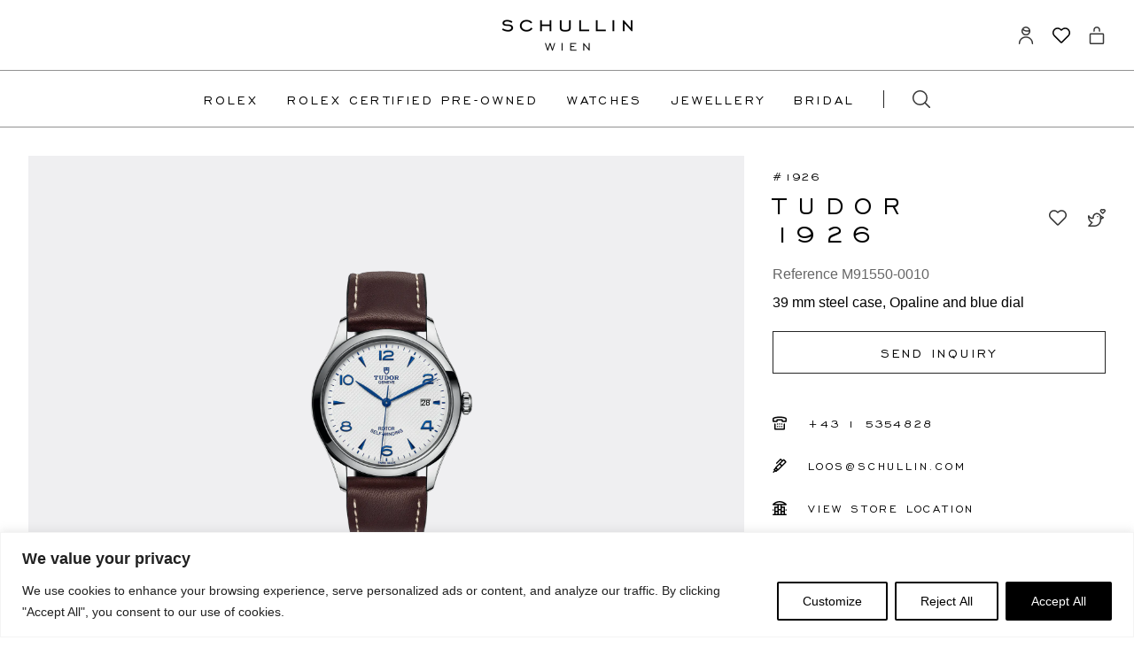

--- FILE ---
content_type: text/html; charset=UTF-8
request_url: https://schullin.com/en/tudor-1926-73-2/
body_size: 48302
content:
<!doctype html>
<html lang="en-GB">
  <head>
    <meta charset="utf-8">
    <meta name="viewport" content="width=device-width, initial-scale=1">


  
    <meta name='robots' content='index, follow, max-image-preview:large, max-snippet:-1, max-video-preview:-1' />
<link rel="alternate" href="https://schullin.com/de/tudor/1926/tudor-1926-73/" hreflang="de" />
<link rel="alternate" href="https://schullin.com/en/tudor-1926-73-2/" hreflang="en" />
    <!-- Google Tag Manager -->
    <script>(function(w,d,s,l,i){w[l]=w[l]||[];w[l].push({'gtm.start':
    new Date().getTime(),event:'gtm.js'});var f=d.getElementsByTagName(s)[0],
    j=d.createElement(s),dl=l!='dataLayer'?'&l='+l:'';j.async=true;j.src=
    'https://www.googletagmanager.com/gtm.js?id='+i+dl;f.parentNode.insertBefore(j,f);
    })(window,document,'script','dataLayer','GTM-NRJJMV5');</script>
    <!-- End Google Tag Manager -->
    
	<!-- This site is optimized with the Yoast SEO plugin v20.13 - https://yoast.com/wordpress/plugins/seo/ -->
	<title>TUDOR 1926 - Schullin Wien</title>
	<link rel="canonical" href="https://schullin.com/en/tudor-1926-73-2/" />
	<meta property="og:locale" content="en_GB" />
	<meta property="og:locale:alternate" content="de_DE" />
	<meta property="og:type" content="article" />
	<meta property="og:title" content="TUDOR 1926 - Schullin Wien" />
	<meta property="og:description" content="39 mm steel case, Opaline and blue dial" />
	<meta property="og:url" content="https://schullin.com/en/tudor-1926-73-2/" />
	<meta property="og:site_name" content="Schullin Wien" />
	<meta property="article:publisher" content="https://www.facebook.com/schullinwien/" />
	<meta property="article:modified_time" content="2026-01-19T06:02:28+00:00" />
	<meta property="og:image" content="https://schullin.com/app/uploads/2022/08/M91550-0010.png" />
	<meta property="og:image:width" content="1580" />
	<meta property="og:image:height" content="1580" />
	<meta property="og:image:type" content="image/png" />
	<meta name="twitter:card" content="summary_large_image" />
	<script type="application/ld+json" class="yoast-schema-graph">{"@context":"https://schema.org","@graph":[{"@type":"WebPage","@id":"https://schullin.com/en/tudor-1926-73-2/","url":"https://schullin.com/en/tudor-1926-73-2/","name":"TUDOR 1926 - Schullin Wien","isPartOf":{"@id":"https://schullin.com/en/#website"},"primaryImageOfPage":{"@id":"https://schullin.com/en/tudor-1926-73-2/#primaryimage"},"image":{"@id":"https://schullin.com/en/tudor-1926-73-2/#primaryimage"},"thumbnailUrl":"https://schullin.com/app/uploads/2022/08/M91550-0010.png","datePublished":"2022-08-31T19:43:40+00:00","dateModified":"2026-01-19T06:02:28+00:00","breadcrumb":{"@id":"https://schullin.com/en/tudor-1926-73-2/#breadcrumb"},"inLanguage":"en-GB","potentialAction":[{"@type":"ReadAction","target":["https://schullin.com/en/tudor-1926-73-2/"]}]},{"@type":"ImageObject","inLanguage":"en-GB","@id":"https://schullin.com/en/tudor-1926-73-2/#primaryimage","url":"https://schullin.com/app/uploads/2022/08/M91550-0010.png","contentUrl":"https://schullin.com/app/uploads/2022/08/M91550-0010.png","width":1580,"height":1580},{"@type":"BreadcrumbList","@id":"https://schullin.com/en/tudor-1926-73-2/#breadcrumb","itemListElement":[{"@type":"ListItem","position":1,"name":"Products","item":"https://schullin.com/en/shop/"},{"@type":"ListItem","position":2,"name":"TUDOR 1926"}]},{"@type":"WebSite","@id":"https://schullin.com/en/#website","url":"https://schullin.com/en/","name":"Schullin Wien","description":"Fine Jewellery and Silver","potentialAction":[{"@type":"SearchAction","target":{"@type":"EntryPoint","urlTemplate":"https://schullin.com/en/?s={search_term_string}"},"query-input":"required name=search_term_string"}],"inLanguage":"en-GB"}]}</script>
	<!-- / Yoast SEO plugin. -->


<script type='application/javascript'>console.log('PixelYourSite Free version 9.4.7.1');</script>
<link rel='dns-prefetch' href='//assets.calendly.com' />
    <!-- Pinterest Tag -->
    <script>
    !function(e){if(!window.pintrk){window.pintrk = function () {
    window.pintrk.queue.push(Array.prototype.slice.call(arguments))};var
      n=window.pintrk;n.queue=[],n.version="3.0";var
      t=document.createElement("script");t.async=!0,t.src=e;var
      r=document.getElementsByTagName("script")[0];
      r.parentNode.insertBefore(t,r)}}("https://s.pinimg.com/ct/core.js");
    pintrk('load', '2614184076039');
    pintrk('page');
    </script>
    <noscript>
    <img height="1" width="1" style="display:none;" alt=""
      src="https://ct.pinterest.com/v3/?event=init&tid=2614184076039&noscript=1" />
    </noscript>
    <!-- end Pinterest Tag -->
    <link rel="alternate" type="application/rss+xml" title="Schullin Wien &raquo; TUDOR 1926 Comments Feed" href="https://schullin.com/en/tudor-1926-73-2/feed/" />
<script>
window._wpemojiSettings = {"baseUrl":"https:\/\/s.w.org\/images\/core\/emoji\/14.0.0\/72x72\/","ext":".png","svgUrl":"https:\/\/s.w.org\/images\/core\/emoji\/14.0.0\/svg\/","svgExt":".svg","source":{"concatemoji":"https:\/\/schullin.com\/wp\/wp-includes\/js\/wp-emoji-release.min.js?ver=6.2"}};
/*! This file is auto-generated */
!function(e,a,t){var n,r,o,i=a.createElement("canvas"),p=i.getContext&&i.getContext("2d");function s(e,t){p.clearRect(0,0,i.width,i.height),p.fillText(e,0,0);e=i.toDataURL();return p.clearRect(0,0,i.width,i.height),p.fillText(t,0,0),e===i.toDataURL()}function c(e){var t=a.createElement("script");t.src=e,t.defer=t.type="text/javascript",a.getElementsByTagName("head")[0].appendChild(t)}for(o=Array("flag","emoji"),t.supports={everything:!0,everythingExceptFlag:!0},r=0;r<o.length;r++)t.supports[o[r]]=function(e){if(p&&p.fillText)switch(p.textBaseline="top",p.font="600 32px Arial",e){case"flag":return s("\ud83c\udff3\ufe0f\u200d\u26a7\ufe0f","\ud83c\udff3\ufe0f\u200b\u26a7\ufe0f")?!1:!s("\ud83c\uddfa\ud83c\uddf3","\ud83c\uddfa\u200b\ud83c\uddf3")&&!s("\ud83c\udff4\udb40\udc67\udb40\udc62\udb40\udc65\udb40\udc6e\udb40\udc67\udb40\udc7f","\ud83c\udff4\u200b\udb40\udc67\u200b\udb40\udc62\u200b\udb40\udc65\u200b\udb40\udc6e\u200b\udb40\udc67\u200b\udb40\udc7f");case"emoji":return!s("\ud83e\udef1\ud83c\udffb\u200d\ud83e\udef2\ud83c\udfff","\ud83e\udef1\ud83c\udffb\u200b\ud83e\udef2\ud83c\udfff")}return!1}(o[r]),t.supports.everything=t.supports.everything&&t.supports[o[r]],"flag"!==o[r]&&(t.supports.everythingExceptFlag=t.supports.everythingExceptFlag&&t.supports[o[r]]);t.supports.everythingExceptFlag=t.supports.everythingExceptFlag&&!t.supports.flag,t.DOMReady=!1,t.readyCallback=function(){t.DOMReady=!0},t.supports.everything||(n=function(){t.readyCallback()},a.addEventListener?(a.addEventListener("DOMContentLoaded",n,!1),e.addEventListener("load",n,!1)):(e.attachEvent("onload",n),a.attachEvent("onreadystatechange",function(){"complete"===a.readyState&&t.readyCallback()})),(e=t.source||{}).concatemoji?c(e.concatemoji):e.wpemoji&&e.twemoji&&(c(e.twemoji),c(e.wpemoji)))}(window,document,window._wpemojiSettings);
</script>
<style>
img.wp-smiley,
img.emoji {
	display: inline !important;
	border: none !important;
	box-shadow: none !important;
	height: 1em !important;
	width: 1em !important;
	margin: 0 0.07em !important;
	vertical-align: -0.1em !important;
	background: none !important;
	padding: 0 !important;
}
</style>
	<style id='global-styles-inline-css'>
body{--wp--preset--color--black: #000;--wp--preset--color--cyan-bluish-gray: #abb8c3;--wp--preset--color--white: #fff;--wp--preset--color--pale-pink: #f78da7;--wp--preset--color--vivid-red: #cf2e2e;--wp--preset--color--luminous-vivid-orange: #ff6900;--wp--preset--color--luminous-vivid-amber: #fcb900;--wp--preset--color--light-green-cyan: #7bdcb5;--wp--preset--color--vivid-green-cyan: #00d084;--wp--preset--color--pale-cyan-blue: #8ed1fc;--wp--preset--color--vivid-cyan-blue: #0693e3;--wp--preset--color--vivid-purple: #9b51e0;--wp--preset--color--inherit: inherit;--wp--preset--color--current: currentcolor;--wp--preset--color--transparent: transparent;--wp--preset--color--slate-50: #f8fafc;--wp--preset--color--slate-100: #f1f5f9;--wp--preset--color--slate-200: #e2e8f0;--wp--preset--color--slate-300: #cbd5e1;--wp--preset--color--slate-400: #94a3b8;--wp--preset--color--slate-500: #64748b;--wp--preset--color--slate-600: #475569;--wp--preset--color--slate-700: #334155;--wp--preset--color--slate-800: #1e293b;--wp--preset--color--slate-900: #0f172a;--wp--preset--color--gray-50: #f9fafb;--wp--preset--color--gray-100: #f3f4f6;--wp--preset--color--gray-200: #e5e7eb;--wp--preset--color--gray-300: #d1d5db;--wp--preset--color--gray-400: #9ca3af;--wp--preset--color--gray-500: #6b7280;--wp--preset--color--gray-600: #4b5563;--wp--preset--color--gray-700: #374151;--wp--preset--color--gray-800: #1f2937;--wp--preset--color--gray-900: #111827;--wp--preset--color--zinc-50: #fafafa;--wp--preset--color--zinc-100: #f4f4f5;--wp--preset--color--zinc-200: #e4e4e7;--wp--preset--color--zinc-300: #d4d4d8;--wp--preset--color--zinc-400: #a1a1aa;--wp--preset--color--zinc-500: #71717a;--wp--preset--color--zinc-600: #52525b;--wp--preset--color--zinc-700: #3f3f46;--wp--preset--color--zinc-800: #27272a;--wp--preset--color--zinc-900: #18181b;--wp--preset--color--neutral-50: #fafafa;--wp--preset--color--neutral-100: #f5f5f5;--wp--preset--color--neutral-200: #e5e5e5;--wp--preset--color--neutral-300: #d4d4d4;--wp--preset--color--neutral-400: #a3a3a3;--wp--preset--color--neutral-500: #737373;--wp--preset--color--neutral-600: #525252;--wp--preset--color--neutral-700: #404040;--wp--preset--color--neutral-800: #262626;--wp--preset--color--neutral-900: #171717;--wp--preset--color--stone-50: #fafaf9;--wp--preset--color--stone-100: #f5f5f4;--wp--preset--color--stone-200: #e7e5e4;--wp--preset--color--stone-300: #d6d3d1;--wp--preset--color--stone-400: #a8a29e;--wp--preset--color--stone-500: #78716c;--wp--preset--color--stone-600: #57534e;--wp--preset--color--stone-700: #44403c;--wp--preset--color--stone-800: #292524;--wp--preset--color--stone-900: #1c1917;--wp--preset--color--red-50: #fef2f2;--wp--preset--color--red-100: #fee2e2;--wp--preset--color--red-200: #fecaca;--wp--preset--color--red-300: #fca5a5;--wp--preset--color--red-400: #f87171;--wp--preset--color--red-500: #ef4444;--wp--preset--color--red-600: #dc2626;--wp--preset--color--red-700: #b91c1c;--wp--preset--color--red-800: #991b1b;--wp--preset--color--red-900: #7f1d1d;--wp--preset--color--orange-50: #fff7ed;--wp--preset--color--orange-100: #ffedd5;--wp--preset--color--orange-200: #fed7aa;--wp--preset--color--orange-300: #fdba74;--wp--preset--color--orange-400: #fb923c;--wp--preset--color--orange-500: #f97316;--wp--preset--color--orange-600: #ea580c;--wp--preset--color--orange-700: #c2410c;--wp--preset--color--orange-800: #9a3412;--wp--preset--color--orange-900: #7c2d12;--wp--preset--color--amber-50: #fffbeb;--wp--preset--color--amber-100: #fef3c7;--wp--preset--color--amber-200: #fde68a;--wp--preset--color--amber-300: #fcd34d;--wp--preset--color--amber-400: #fbbf24;--wp--preset--color--amber-500: #f59e0b;--wp--preset--color--amber-600: #d97706;--wp--preset--color--amber-700: #b45309;--wp--preset--color--amber-800: #92400e;--wp--preset--color--amber-900: #78350f;--wp--preset--color--yellow-50: #fefce8;--wp--preset--color--yellow-100: #fef9c3;--wp--preset--color--yellow-200: #fef08a;--wp--preset--color--yellow-300: #fde047;--wp--preset--color--yellow-400: #facc15;--wp--preset--color--yellow-500: #eab308;--wp--preset--color--yellow-600: #ca8a04;--wp--preset--color--yellow-700: #a16207;--wp--preset--color--yellow-800: #854d0e;--wp--preset--color--yellow-900: #713f12;--wp--preset--color--lime-50: #f7fee7;--wp--preset--color--lime-100: #ecfccb;--wp--preset--color--lime-200: #d9f99d;--wp--preset--color--lime-300: #bef264;--wp--preset--color--lime-400: #a3e635;--wp--preset--color--lime-500: #84cc16;--wp--preset--color--lime-600: #65a30d;--wp--preset--color--lime-700: #4d7c0f;--wp--preset--color--lime-800: #3f6212;--wp--preset--color--lime-900: #365314;--wp--preset--color--green-50: #f0fdf4;--wp--preset--color--green-100: #dcfce7;--wp--preset--color--green-200: #bbf7d0;--wp--preset--color--green-300: #86efac;--wp--preset--color--green-400: #4ade80;--wp--preset--color--green-500: #22c55e;--wp--preset--color--green-600: #16a34a;--wp--preset--color--green-700: #15803d;--wp--preset--color--green-800: #166534;--wp--preset--color--green-900: #14532d;--wp--preset--color--emerald-50: #ecfdf5;--wp--preset--color--emerald-100: #d1fae5;--wp--preset--color--emerald-200: #a7f3d0;--wp--preset--color--emerald-300: #6ee7b7;--wp--preset--color--emerald-400: #34d399;--wp--preset--color--emerald-500: #10b981;--wp--preset--color--emerald-600: #059669;--wp--preset--color--emerald-700: #047857;--wp--preset--color--emerald-800: #065f46;--wp--preset--color--emerald-900: #064e3b;--wp--preset--color--teal-50: #f0fdfa;--wp--preset--color--teal-100: #ccfbf1;--wp--preset--color--teal-200: #99f6e4;--wp--preset--color--teal-300: #5eead4;--wp--preset--color--teal-400: #2dd4bf;--wp--preset--color--teal-500: #14b8a6;--wp--preset--color--teal-600: #0d9488;--wp--preset--color--teal-700: #0f766e;--wp--preset--color--teal-800: #115e59;--wp--preset--color--teal-900: #134e4a;--wp--preset--color--cyan-50: #ecfeff;--wp--preset--color--cyan-100: #cffafe;--wp--preset--color--cyan-200: #a5f3fc;--wp--preset--color--cyan-300: #67e8f9;--wp--preset--color--cyan-400: #22d3ee;--wp--preset--color--cyan-500: #06b6d4;--wp--preset--color--cyan-600: #0891b2;--wp--preset--color--cyan-700: #0e7490;--wp--preset--color--cyan-800: #155e75;--wp--preset--color--cyan-900: #164e63;--wp--preset--color--sky-50: #f0f9ff;--wp--preset--color--sky-100: #e0f2fe;--wp--preset--color--sky-200: #bae6fd;--wp--preset--color--sky-300: #7dd3fc;--wp--preset--color--sky-400: #38bdf8;--wp--preset--color--sky-500: #0ea5e9;--wp--preset--color--sky-600: #0284c7;--wp--preset--color--sky-700: #0369a1;--wp--preset--color--sky-800: #075985;--wp--preset--color--sky-900: #0c4a6e;--wp--preset--color--blue-50: #eff6ff;--wp--preset--color--blue-100: #dbeafe;--wp--preset--color--blue-200: #bfdbfe;--wp--preset--color--blue-300: #93c5fd;--wp--preset--color--blue-400: #60a5fa;--wp--preset--color--blue-500: #3b82f6;--wp--preset--color--blue-600: #2563eb;--wp--preset--color--blue-700: #1d4ed8;--wp--preset--color--blue-800: #1e40af;--wp--preset--color--blue-900: #1e3a8a;--wp--preset--color--indigo-50: #eef2ff;--wp--preset--color--indigo-100: #e0e7ff;--wp--preset--color--indigo-200: #c7d2fe;--wp--preset--color--indigo-300: #a5b4fc;--wp--preset--color--indigo-400: #818cf8;--wp--preset--color--indigo-500: #6366f1;--wp--preset--color--indigo-600: #4f46e5;--wp--preset--color--indigo-700: #4338ca;--wp--preset--color--indigo-800: #3730a3;--wp--preset--color--indigo-900: #312e81;--wp--preset--color--violet-50: #f5f3ff;--wp--preset--color--violet-100: #ede9fe;--wp--preset--color--violet-200: #ddd6fe;--wp--preset--color--violet-300: #c4b5fd;--wp--preset--color--violet-400: #a78bfa;--wp--preset--color--violet-500: #8b5cf6;--wp--preset--color--violet-600: #7c3aed;--wp--preset--color--violet-700: #6d28d9;--wp--preset--color--violet-800: #5b21b6;--wp--preset--color--violet-900: #4c1d95;--wp--preset--color--purple-50: #faf5ff;--wp--preset--color--purple-100: #f3e8ff;--wp--preset--color--purple-200: #e9d5ff;--wp--preset--color--purple-300: #d8b4fe;--wp--preset--color--purple-400: #c084fc;--wp--preset--color--purple-500: #a855f7;--wp--preset--color--purple-600: #9333ea;--wp--preset--color--purple-700: #7e22ce;--wp--preset--color--purple-800: #6b21a8;--wp--preset--color--purple-900: #581c87;--wp--preset--color--fuchsia-50: #fdf4ff;--wp--preset--color--fuchsia-100: #fae8ff;--wp--preset--color--fuchsia-200: #f5d0fe;--wp--preset--color--fuchsia-300: #f0abfc;--wp--preset--color--fuchsia-400: #e879f9;--wp--preset--color--fuchsia-500: #d946ef;--wp--preset--color--fuchsia-600: #c026d3;--wp--preset--color--fuchsia-700: #a21caf;--wp--preset--color--fuchsia-800: #86198f;--wp--preset--color--fuchsia-900: #701a75;--wp--preset--color--pink-50: #fdf2f8;--wp--preset--color--pink-100: #fce7f3;--wp--preset--color--pink-200: #fbcfe8;--wp--preset--color--pink-300: #f9a8d4;--wp--preset--color--pink-400: #f472b6;--wp--preset--color--pink-500: #ec4899;--wp--preset--color--pink-600: #db2777;--wp--preset--color--pink-700: #be185d;--wp--preset--color--pink-800: #9d174d;--wp--preset--color--pink-900: #831843;--wp--preset--color--rose-50: #fff1f2;--wp--preset--color--rose-100: #ffe4e6;--wp--preset--color--rose-200: #fecdd3;--wp--preset--color--rose-300: #fda4af;--wp--preset--color--rose-400: #fb7185;--wp--preset--color--rose-500: #f43f5e;--wp--preset--color--rose-600: #e11d48;--wp--preset--color--rose-700: #be123c;--wp--preset--color--rose-800: #9f1239;--wp--preset--color--rose-900: #881337;--wp--preset--color--bordercolor: rgba(37, 37, 37, 0.5);--wp--preset--color--bordercoloropaque: rgba(37, 37, 37);--wp--preset--color--corporategreen: #4c6c50;--wp--preset--color--ctagray: #373737;--wp--preset--color--icongray: #373737;--wp--preset--color--productimage: #efeff1;--wp--preset--color--tudor: #be0100;--wp--preset--color--rolexgreen: #127749;--wp--preset--gradient--vivid-cyan-blue-to-vivid-purple: linear-gradient(135deg,rgba(6,147,227,1) 0%,rgb(155,81,224) 100%);--wp--preset--gradient--light-green-cyan-to-vivid-green-cyan: linear-gradient(135deg,rgb(122,220,180) 0%,rgb(0,208,130) 100%);--wp--preset--gradient--luminous-vivid-amber-to-luminous-vivid-orange: linear-gradient(135deg,rgba(252,185,0,1) 0%,rgba(255,105,0,1) 100%);--wp--preset--gradient--luminous-vivid-orange-to-vivid-red: linear-gradient(135deg,rgba(255,105,0,1) 0%,rgb(207,46,46) 100%);--wp--preset--gradient--very-light-gray-to-cyan-bluish-gray: linear-gradient(135deg,rgb(238,238,238) 0%,rgb(169,184,195) 100%);--wp--preset--gradient--cool-to-warm-spectrum: linear-gradient(135deg,rgb(74,234,220) 0%,rgb(151,120,209) 20%,rgb(207,42,186) 40%,rgb(238,44,130) 60%,rgb(251,105,98) 80%,rgb(254,248,76) 100%);--wp--preset--gradient--blush-light-purple: linear-gradient(135deg,rgb(255,206,236) 0%,rgb(152,150,240) 100%);--wp--preset--gradient--blush-bordeaux: linear-gradient(135deg,rgb(254,205,165) 0%,rgb(254,45,45) 50%,rgb(107,0,62) 100%);--wp--preset--gradient--luminous-dusk: linear-gradient(135deg,rgb(255,203,112) 0%,rgb(199,81,192) 50%,rgb(65,88,208) 100%);--wp--preset--gradient--pale-ocean: linear-gradient(135deg,rgb(255,245,203) 0%,rgb(182,227,212) 50%,rgb(51,167,181) 100%);--wp--preset--gradient--electric-grass: linear-gradient(135deg,rgb(202,248,128) 0%,rgb(113,206,126) 100%);--wp--preset--gradient--midnight: linear-gradient(135deg,rgb(2,3,129) 0%,rgb(40,116,252) 100%);--wp--preset--duotone--dark-grayscale: url('#wp-duotone-dark-grayscale');--wp--preset--duotone--grayscale: url('#wp-duotone-grayscale');--wp--preset--duotone--purple-yellow: url('#wp-duotone-purple-yellow');--wp--preset--duotone--blue-red: url('#wp-duotone-blue-red');--wp--preset--duotone--midnight: url('#wp-duotone-midnight');--wp--preset--duotone--magenta-yellow: url('#wp-duotone-magenta-yellow');--wp--preset--duotone--purple-green: url('#wp-duotone-purple-green');--wp--preset--duotone--blue-orange: url('#wp-duotone-blue-orange');--wp--preset--font-size--small: 13px;--wp--preset--font-size--medium: 20px;--wp--preset--font-size--large: 36px;--wp--preset--font-size--x-large: 42px;--wp--preset--font-size--12: .75rem;--wp--preset--font-size--14: .875rem;--wp--preset--font-size--16: 1rem;--wp--preset--font-size--20: 1.25rem;--wp--preset--font-size--24: 1.5rem;--wp--preset--font-size--26: 1.625rem;--wp--preset--font-size--32: 2rem;--wp--preset--font-size--40: 2.5rem;--wp--preset--font-family--sans: Helvetica,Arial,sans-serif;--wp--preset--font-family--serif: ui-serif,Georgia,Cambria,"Times New Roman",Times,serif;--wp--preset--font-family--mono: ui-monospace,SFMono-Regular,Menlo,Monaco,Consolas,"Liberation Mono","Courier New",monospace;--wp--preset--font-family--engravers: Engravers Gothic,sans-serif;--wp--preset--spacing--20: 0.44rem;--wp--preset--spacing--30: 0.67rem;--wp--preset--spacing--40: 1rem;--wp--preset--spacing--50: 1.5rem;--wp--preset--spacing--60: 2.25rem;--wp--preset--spacing--70: 3.38rem;--wp--preset--spacing--80: 5.06rem;--wp--preset--shadow--natural: 6px 6px 9px rgba(0, 0, 0, 0.2);--wp--preset--shadow--deep: 12px 12px 50px rgba(0, 0, 0, 0.4);--wp--preset--shadow--sharp: 6px 6px 0px rgba(0, 0, 0, 0.2);--wp--preset--shadow--outlined: 6px 6px 0px -3px rgba(255, 255, 255, 1), 6px 6px rgba(0, 0, 0, 1);--wp--preset--shadow--crisp: 6px 6px 0px rgba(0, 0, 0, 1);}body { margin: 0; }.wp-site-blocks > .alignleft { float: left; margin-right: 2em; }.wp-site-blocks > .alignright { float: right; margin-left: 2em; }.wp-site-blocks > .aligncenter { justify-content: center; margin-left: auto; margin-right: auto; }:where(.is-layout-flex){gap: 0.5em;}body .is-layout-flow > .alignleft{float: left;margin-inline-start: 0;margin-inline-end: 2em;}body .is-layout-flow > .alignright{float: right;margin-inline-start: 2em;margin-inline-end: 0;}body .is-layout-flow > .aligncenter{margin-left: auto !important;margin-right: auto !important;}body .is-layout-constrained > .alignleft{float: left;margin-inline-start: 0;margin-inline-end: 2em;}body .is-layout-constrained > .alignright{float: right;margin-inline-start: 2em;margin-inline-end: 0;}body .is-layout-constrained > .aligncenter{margin-left: auto !important;margin-right: auto !important;}body .is-layout-constrained > :where(:not(.alignleft):not(.alignright):not(.alignfull)){max-width: var(--wp--style--global--content-size);margin-left: auto !important;margin-right: auto !important;}body .is-layout-constrained > .alignwide{max-width: var(--wp--style--global--wide-size);}body .is-layout-flex{display: flex;}body .is-layout-flex{flex-wrap: wrap;align-items: center;}body .is-layout-flex > *{margin: 0;}body{padding-top: 0px;padding-right: 0px;padding-bottom: 0px;padding-left: 0px;}a:where(:not(.wp-element-button)){text-decoration: underline;}.wp-element-button, .wp-block-button__link{background-color: #32373c;border-width: 0;color: #fff;font-family: inherit;font-size: inherit;line-height: inherit;padding: calc(0.667em + 2px) calc(1.333em + 2px);text-decoration: none;}.has-black-color{color: var(--wp--preset--color--black) !important;}.has-cyan-bluish-gray-color{color: var(--wp--preset--color--cyan-bluish-gray) !important;}.has-white-color{color: var(--wp--preset--color--white) !important;}.has-pale-pink-color{color: var(--wp--preset--color--pale-pink) !important;}.has-vivid-red-color{color: var(--wp--preset--color--vivid-red) !important;}.has-luminous-vivid-orange-color{color: var(--wp--preset--color--luminous-vivid-orange) !important;}.has-luminous-vivid-amber-color{color: var(--wp--preset--color--luminous-vivid-amber) !important;}.has-light-green-cyan-color{color: var(--wp--preset--color--light-green-cyan) !important;}.has-vivid-green-cyan-color{color: var(--wp--preset--color--vivid-green-cyan) !important;}.has-pale-cyan-blue-color{color: var(--wp--preset--color--pale-cyan-blue) !important;}.has-vivid-cyan-blue-color{color: var(--wp--preset--color--vivid-cyan-blue) !important;}.has-vivid-purple-color{color: var(--wp--preset--color--vivid-purple) !important;}.has-inherit-color{color: var(--wp--preset--color--inherit) !important;}.has-current-color{color: var(--wp--preset--color--current) !important;}.has-transparent-color{color: var(--wp--preset--color--transparent) !important;}.has-slate-50-color{color: var(--wp--preset--color--slate-50) !important;}.has-slate-100-color{color: var(--wp--preset--color--slate-100) !important;}.has-slate-200-color{color: var(--wp--preset--color--slate-200) !important;}.has-slate-300-color{color: var(--wp--preset--color--slate-300) !important;}.has-slate-400-color{color: var(--wp--preset--color--slate-400) !important;}.has-slate-500-color{color: var(--wp--preset--color--slate-500) !important;}.has-slate-600-color{color: var(--wp--preset--color--slate-600) !important;}.has-slate-700-color{color: var(--wp--preset--color--slate-700) !important;}.has-slate-800-color{color: var(--wp--preset--color--slate-800) !important;}.has-slate-900-color{color: var(--wp--preset--color--slate-900) !important;}.has-gray-50-color{color: var(--wp--preset--color--gray-50) !important;}.has-gray-100-color{color: var(--wp--preset--color--gray-100) !important;}.has-gray-200-color{color: var(--wp--preset--color--gray-200) !important;}.has-gray-300-color{color: var(--wp--preset--color--gray-300) !important;}.has-gray-400-color{color: var(--wp--preset--color--gray-400) !important;}.has-gray-500-color{color: var(--wp--preset--color--gray-500) !important;}.has-gray-600-color{color: var(--wp--preset--color--gray-600) !important;}.has-gray-700-color{color: var(--wp--preset--color--gray-700) !important;}.has-gray-800-color{color: var(--wp--preset--color--gray-800) !important;}.has-gray-900-color{color: var(--wp--preset--color--gray-900) !important;}.has-zinc-50-color{color: var(--wp--preset--color--zinc-50) !important;}.has-zinc-100-color{color: var(--wp--preset--color--zinc-100) !important;}.has-zinc-200-color{color: var(--wp--preset--color--zinc-200) !important;}.has-zinc-300-color{color: var(--wp--preset--color--zinc-300) !important;}.has-zinc-400-color{color: var(--wp--preset--color--zinc-400) !important;}.has-zinc-500-color{color: var(--wp--preset--color--zinc-500) !important;}.has-zinc-600-color{color: var(--wp--preset--color--zinc-600) !important;}.has-zinc-700-color{color: var(--wp--preset--color--zinc-700) !important;}.has-zinc-800-color{color: var(--wp--preset--color--zinc-800) !important;}.has-zinc-900-color{color: var(--wp--preset--color--zinc-900) !important;}.has-neutral-50-color{color: var(--wp--preset--color--neutral-50) !important;}.has-neutral-100-color{color: var(--wp--preset--color--neutral-100) !important;}.has-neutral-200-color{color: var(--wp--preset--color--neutral-200) !important;}.has-neutral-300-color{color: var(--wp--preset--color--neutral-300) !important;}.has-neutral-400-color{color: var(--wp--preset--color--neutral-400) !important;}.has-neutral-500-color{color: var(--wp--preset--color--neutral-500) !important;}.has-neutral-600-color{color: var(--wp--preset--color--neutral-600) !important;}.has-neutral-700-color{color: var(--wp--preset--color--neutral-700) !important;}.has-neutral-800-color{color: var(--wp--preset--color--neutral-800) !important;}.has-neutral-900-color{color: var(--wp--preset--color--neutral-900) !important;}.has-stone-50-color{color: var(--wp--preset--color--stone-50) !important;}.has-stone-100-color{color: var(--wp--preset--color--stone-100) !important;}.has-stone-200-color{color: var(--wp--preset--color--stone-200) !important;}.has-stone-300-color{color: var(--wp--preset--color--stone-300) !important;}.has-stone-400-color{color: var(--wp--preset--color--stone-400) !important;}.has-stone-500-color{color: var(--wp--preset--color--stone-500) !important;}.has-stone-600-color{color: var(--wp--preset--color--stone-600) !important;}.has-stone-700-color{color: var(--wp--preset--color--stone-700) !important;}.has-stone-800-color{color: var(--wp--preset--color--stone-800) !important;}.has-stone-900-color{color: var(--wp--preset--color--stone-900) !important;}.has-red-50-color{color: var(--wp--preset--color--red-50) !important;}.has-red-100-color{color: var(--wp--preset--color--red-100) !important;}.has-red-200-color{color: var(--wp--preset--color--red-200) !important;}.has-red-300-color{color: var(--wp--preset--color--red-300) !important;}.has-red-400-color{color: var(--wp--preset--color--red-400) !important;}.has-red-500-color{color: var(--wp--preset--color--red-500) !important;}.has-red-600-color{color: var(--wp--preset--color--red-600) !important;}.has-red-700-color{color: var(--wp--preset--color--red-700) !important;}.has-red-800-color{color: var(--wp--preset--color--red-800) !important;}.has-red-900-color{color: var(--wp--preset--color--red-900) !important;}.has-orange-50-color{color: var(--wp--preset--color--orange-50) !important;}.has-orange-100-color{color: var(--wp--preset--color--orange-100) !important;}.has-orange-200-color{color: var(--wp--preset--color--orange-200) !important;}.has-orange-300-color{color: var(--wp--preset--color--orange-300) !important;}.has-orange-400-color{color: var(--wp--preset--color--orange-400) !important;}.has-orange-500-color{color: var(--wp--preset--color--orange-500) !important;}.has-orange-600-color{color: var(--wp--preset--color--orange-600) !important;}.has-orange-700-color{color: var(--wp--preset--color--orange-700) !important;}.has-orange-800-color{color: var(--wp--preset--color--orange-800) !important;}.has-orange-900-color{color: var(--wp--preset--color--orange-900) !important;}.has-amber-50-color{color: var(--wp--preset--color--amber-50) !important;}.has-amber-100-color{color: var(--wp--preset--color--amber-100) !important;}.has-amber-200-color{color: var(--wp--preset--color--amber-200) !important;}.has-amber-300-color{color: var(--wp--preset--color--amber-300) !important;}.has-amber-400-color{color: var(--wp--preset--color--amber-400) !important;}.has-amber-500-color{color: var(--wp--preset--color--amber-500) !important;}.has-amber-600-color{color: var(--wp--preset--color--amber-600) !important;}.has-amber-700-color{color: var(--wp--preset--color--amber-700) !important;}.has-amber-800-color{color: var(--wp--preset--color--amber-800) !important;}.has-amber-900-color{color: var(--wp--preset--color--amber-900) !important;}.has-yellow-50-color{color: var(--wp--preset--color--yellow-50) !important;}.has-yellow-100-color{color: var(--wp--preset--color--yellow-100) !important;}.has-yellow-200-color{color: var(--wp--preset--color--yellow-200) !important;}.has-yellow-300-color{color: var(--wp--preset--color--yellow-300) !important;}.has-yellow-400-color{color: var(--wp--preset--color--yellow-400) !important;}.has-yellow-500-color{color: var(--wp--preset--color--yellow-500) !important;}.has-yellow-600-color{color: var(--wp--preset--color--yellow-600) !important;}.has-yellow-700-color{color: var(--wp--preset--color--yellow-700) !important;}.has-yellow-800-color{color: var(--wp--preset--color--yellow-800) !important;}.has-yellow-900-color{color: var(--wp--preset--color--yellow-900) !important;}.has-lime-50-color{color: var(--wp--preset--color--lime-50) !important;}.has-lime-100-color{color: var(--wp--preset--color--lime-100) !important;}.has-lime-200-color{color: var(--wp--preset--color--lime-200) !important;}.has-lime-300-color{color: var(--wp--preset--color--lime-300) !important;}.has-lime-400-color{color: var(--wp--preset--color--lime-400) !important;}.has-lime-500-color{color: var(--wp--preset--color--lime-500) !important;}.has-lime-600-color{color: var(--wp--preset--color--lime-600) !important;}.has-lime-700-color{color: var(--wp--preset--color--lime-700) !important;}.has-lime-800-color{color: var(--wp--preset--color--lime-800) !important;}.has-lime-900-color{color: var(--wp--preset--color--lime-900) !important;}.has-green-50-color{color: var(--wp--preset--color--green-50) !important;}.has-green-100-color{color: var(--wp--preset--color--green-100) !important;}.has-green-200-color{color: var(--wp--preset--color--green-200) !important;}.has-green-300-color{color: var(--wp--preset--color--green-300) !important;}.has-green-400-color{color: var(--wp--preset--color--green-400) !important;}.has-green-500-color{color: var(--wp--preset--color--green-500) !important;}.has-green-600-color{color: var(--wp--preset--color--green-600) !important;}.has-green-700-color{color: var(--wp--preset--color--green-700) !important;}.has-green-800-color{color: var(--wp--preset--color--green-800) !important;}.has-green-900-color{color: var(--wp--preset--color--green-900) !important;}.has-emerald-50-color{color: var(--wp--preset--color--emerald-50) !important;}.has-emerald-100-color{color: var(--wp--preset--color--emerald-100) !important;}.has-emerald-200-color{color: var(--wp--preset--color--emerald-200) !important;}.has-emerald-300-color{color: var(--wp--preset--color--emerald-300) !important;}.has-emerald-400-color{color: var(--wp--preset--color--emerald-400) !important;}.has-emerald-500-color{color: var(--wp--preset--color--emerald-500) !important;}.has-emerald-600-color{color: var(--wp--preset--color--emerald-600) !important;}.has-emerald-700-color{color: var(--wp--preset--color--emerald-700) !important;}.has-emerald-800-color{color: var(--wp--preset--color--emerald-800) !important;}.has-emerald-900-color{color: var(--wp--preset--color--emerald-900) !important;}.has-teal-50-color{color: var(--wp--preset--color--teal-50) !important;}.has-teal-100-color{color: var(--wp--preset--color--teal-100) !important;}.has-teal-200-color{color: var(--wp--preset--color--teal-200) !important;}.has-teal-300-color{color: var(--wp--preset--color--teal-300) !important;}.has-teal-400-color{color: var(--wp--preset--color--teal-400) !important;}.has-teal-500-color{color: var(--wp--preset--color--teal-500) !important;}.has-teal-600-color{color: var(--wp--preset--color--teal-600) !important;}.has-teal-700-color{color: var(--wp--preset--color--teal-700) !important;}.has-teal-800-color{color: var(--wp--preset--color--teal-800) !important;}.has-teal-900-color{color: var(--wp--preset--color--teal-900) !important;}.has-cyan-50-color{color: var(--wp--preset--color--cyan-50) !important;}.has-cyan-100-color{color: var(--wp--preset--color--cyan-100) !important;}.has-cyan-200-color{color: var(--wp--preset--color--cyan-200) !important;}.has-cyan-300-color{color: var(--wp--preset--color--cyan-300) !important;}.has-cyan-400-color{color: var(--wp--preset--color--cyan-400) !important;}.has-cyan-500-color{color: var(--wp--preset--color--cyan-500) !important;}.has-cyan-600-color{color: var(--wp--preset--color--cyan-600) !important;}.has-cyan-700-color{color: var(--wp--preset--color--cyan-700) !important;}.has-cyan-800-color{color: var(--wp--preset--color--cyan-800) !important;}.has-cyan-900-color{color: var(--wp--preset--color--cyan-900) !important;}.has-sky-50-color{color: var(--wp--preset--color--sky-50) !important;}.has-sky-100-color{color: var(--wp--preset--color--sky-100) !important;}.has-sky-200-color{color: var(--wp--preset--color--sky-200) !important;}.has-sky-300-color{color: var(--wp--preset--color--sky-300) !important;}.has-sky-400-color{color: var(--wp--preset--color--sky-400) !important;}.has-sky-500-color{color: var(--wp--preset--color--sky-500) !important;}.has-sky-600-color{color: var(--wp--preset--color--sky-600) !important;}.has-sky-700-color{color: var(--wp--preset--color--sky-700) !important;}.has-sky-800-color{color: var(--wp--preset--color--sky-800) !important;}.has-sky-900-color{color: var(--wp--preset--color--sky-900) !important;}.has-blue-50-color{color: var(--wp--preset--color--blue-50) !important;}.has-blue-100-color{color: var(--wp--preset--color--blue-100) !important;}.has-blue-200-color{color: var(--wp--preset--color--blue-200) !important;}.has-blue-300-color{color: var(--wp--preset--color--blue-300) !important;}.has-blue-400-color{color: var(--wp--preset--color--blue-400) !important;}.has-blue-500-color{color: var(--wp--preset--color--blue-500) !important;}.has-blue-600-color{color: var(--wp--preset--color--blue-600) !important;}.has-blue-700-color{color: var(--wp--preset--color--blue-700) !important;}.has-blue-800-color{color: var(--wp--preset--color--blue-800) !important;}.has-blue-900-color{color: var(--wp--preset--color--blue-900) !important;}.has-indigo-50-color{color: var(--wp--preset--color--indigo-50) !important;}.has-indigo-100-color{color: var(--wp--preset--color--indigo-100) !important;}.has-indigo-200-color{color: var(--wp--preset--color--indigo-200) !important;}.has-indigo-300-color{color: var(--wp--preset--color--indigo-300) !important;}.has-indigo-400-color{color: var(--wp--preset--color--indigo-400) !important;}.has-indigo-500-color{color: var(--wp--preset--color--indigo-500) !important;}.has-indigo-600-color{color: var(--wp--preset--color--indigo-600) !important;}.has-indigo-700-color{color: var(--wp--preset--color--indigo-700) !important;}.has-indigo-800-color{color: var(--wp--preset--color--indigo-800) !important;}.has-indigo-900-color{color: var(--wp--preset--color--indigo-900) !important;}.has-violet-50-color{color: var(--wp--preset--color--violet-50) !important;}.has-violet-100-color{color: var(--wp--preset--color--violet-100) !important;}.has-violet-200-color{color: var(--wp--preset--color--violet-200) !important;}.has-violet-300-color{color: var(--wp--preset--color--violet-300) !important;}.has-violet-400-color{color: var(--wp--preset--color--violet-400) !important;}.has-violet-500-color{color: var(--wp--preset--color--violet-500) !important;}.has-violet-600-color{color: var(--wp--preset--color--violet-600) !important;}.has-violet-700-color{color: var(--wp--preset--color--violet-700) !important;}.has-violet-800-color{color: var(--wp--preset--color--violet-800) !important;}.has-violet-900-color{color: var(--wp--preset--color--violet-900) !important;}.has-purple-50-color{color: var(--wp--preset--color--purple-50) !important;}.has-purple-100-color{color: var(--wp--preset--color--purple-100) !important;}.has-purple-200-color{color: var(--wp--preset--color--purple-200) !important;}.has-purple-300-color{color: var(--wp--preset--color--purple-300) !important;}.has-purple-400-color{color: var(--wp--preset--color--purple-400) !important;}.has-purple-500-color{color: var(--wp--preset--color--purple-500) !important;}.has-purple-600-color{color: var(--wp--preset--color--purple-600) !important;}.has-purple-700-color{color: var(--wp--preset--color--purple-700) !important;}.has-purple-800-color{color: var(--wp--preset--color--purple-800) !important;}.has-purple-900-color{color: var(--wp--preset--color--purple-900) !important;}.has-fuchsia-50-color{color: var(--wp--preset--color--fuchsia-50) !important;}.has-fuchsia-100-color{color: var(--wp--preset--color--fuchsia-100) !important;}.has-fuchsia-200-color{color: var(--wp--preset--color--fuchsia-200) !important;}.has-fuchsia-300-color{color: var(--wp--preset--color--fuchsia-300) !important;}.has-fuchsia-400-color{color: var(--wp--preset--color--fuchsia-400) !important;}.has-fuchsia-500-color{color: var(--wp--preset--color--fuchsia-500) !important;}.has-fuchsia-600-color{color: var(--wp--preset--color--fuchsia-600) !important;}.has-fuchsia-700-color{color: var(--wp--preset--color--fuchsia-700) !important;}.has-fuchsia-800-color{color: var(--wp--preset--color--fuchsia-800) !important;}.has-fuchsia-900-color{color: var(--wp--preset--color--fuchsia-900) !important;}.has-pink-50-color{color: var(--wp--preset--color--pink-50) !important;}.has-pink-100-color{color: var(--wp--preset--color--pink-100) !important;}.has-pink-200-color{color: var(--wp--preset--color--pink-200) !important;}.has-pink-300-color{color: var(--wp--preset--color--pink-300) !important;}.has-pink-400-color{color: var(--wp--preset--color--pink-400) !important;}.has-pink-500-color{color: var(--wp--preset--color--pink-500) !important;}.has-pink-600-color{color: var(--wp--preset--color--pink-600) !important;}.has-pink-700-color{color: var(--wp--preset--color--pink-700) !important;}.has-pink-800-color{color: var(--wp--preset--color--pink-800) !important;}.has-pink-900-color{color: var(--wp--preset--color--pink-900) !important;}.has-rose-50-color{color: var(--wp--preset--color--rose-50) !important;}.has-rose-100-color{color: var(--wp--preset--color--rose-100) !important;}.has-rose-200-color{color: var(--wp--preset--color--rose-200) !important;}.has-rose-300-color{color: var(--wp--preset--color--rose-300) !important;}.has-rose-400-color{color: var(--wp--preset--color--rose-400) !important;}.has-rose-500-color{color: var(--wp--preset--color--rose-500) !important;}.has-rose-600-color{color: var(--wp--preset--color--rose-600) !important;}.has-rose-700-color{color: var(--wp--preset--color--rose-700) !important;}.has-rose-800-color{color: var(--wp--preset--color--rose-800) !important;}.has-rose-900-color{color: var(--wp--preset--color--rose-900) !important;}.has-bordercolor-color{color: var(--wp--preset--color--bordercolor) !important;}.has-bordercoloropaque-color{color: var(--wp--preset--color--bordercoloropaque) !important;}.has-corporategreen-color{color: var(--wp--preset--color--corporategreen) !important;}.has-ctagray-color{color: var(--wp--preset--color--ctagray) !important;}.has-icongray-color{color: var(--wp--preset--color--icongray) !important;}.has-productimage-color{color: var(--wp--preset--color--productimage) !important;}.has-tudor-color{color: var(--wp--preset--color--tudor) !important;}.has-rolexgreen-color{color: var(--wp--preset--color--rolexgreen) !important;}.has-black-background-color{background-color: var(--wp--preset--color--black) !important;}.has-cyan-bluish-gray-background-color{background-color: var(--wp--preset--color--cyan-bluish-gray) !important;}.has-white-background-color{background-color: var(--wp--preset--color--white) !important;}.has-pale-pink-background-color{background-color: var(--wp--preset--color--pale-pink) !important;}.has-vivid-red-background-color{background-color: var(--wp--preset--color--vivid-red) !important;}.has-luminous-vivid-orange-background-color{background-color: var(--wp--preset--color--luminous-vivid-orange) !important;}.has-luminous-vivid-amber-background-color{background-color: var(--wp--preset--color--luminous-vivid-amber) !important;}.has-light-green-cyan-background-color{background-color: var(--wp--preset--color--light-green-cyan) !important;}.has-vivid-green-cyan-background-color{background-color: var(--wp--preset--color--vivid-green-cyan) !important;}.has-pale-cyan-blue-background-color{background-color: var(--wp--preset--color--pale-cyan-blue) !important;}.has-vivid-cyan-blue-background-color{background-color: var(--wp--preset--color--vivid-cyan-blue) !important;}.has-vivid-purple-background-color{background-color: var(--wp--preset--color--vivid-purple) !important;}.has-inherit-background-color{background-color: var(--wp--preset--color--inherit) !important;}.has-current-background-color{background-color: var(--wp--preset--color--current) !important;}.has-transparent-background-color{background-color: var(--wp--preset--color--transparent) !important;}.has-slate-50-background-color{background-color: var(--wp--preset--color--slate-50) !important;}.has-slate-100-background-color{background-color: var(--wp--preset--color--slate-100) !important;}.has-slate-200-background-color{background-color: var(--wp--preset--color--slate-200) !important;}.has-slate-300-background-color{background-color: var(--wp--preset--color--slate-300) !important;}.has-slate-400-background-color{background-color: var(--wp--preset--color--slate-400) !important;}.has-slate-500-background-color{background-color: var(--wp--preset--color--slate-500) !important;}.has-slate-600-background-color{background-color: var(--wp--preset--color--slate-600) !important;}.has-slate-700-background-color{background-color: var(--wp--preset--color--slate-700) !important;}.has-slate-800-background-color{background-color: var(--wp--preset--color--slate-800) !important;}.has-slate-900-background-color{background-color: var(--wp--preset--color--slate-900) !important;}.has-gray-50-background-color{background-color: var(--wp--preset--color--gray-50) !important;}.has-gray-100-background-color{background-color: var(--wp--preset--color--gray-100) !important;}.has-gray-200-background-color{background-color: var(--wp--preset--color--gray-200) !important;}.has-gray-300-background-color{background-color: var(--wp--preset--color--gray-300) !important;}.has-gray-400-background-color{background-color: var(--wp--preset--color--gray-400) !important;}.has-gray-500-background-color{background-color: var(--wp--preset--color--gray-500) !important;}.has-gray-600-background-color{background-color: var(--wp--preset--color--gray-600) !important;}.has-gray-700-background-color{background-color: var(--wp--preset--color--gray-700) !important;}.has-gray-800-background-color{background-color: var(--wp--preset--color--gray-800) !important;}.has-gray-900-background-color{background-color: var(--wp--preset--color--gray-900) !important;}.has-zinc-50-background-color{background-color: var(--wp--preset--color--zinc-50) !important;}.has-zinc-100-background-color{background-color: var(--wp--preset--color--zinc-100) !important;}.has-zinc-200-background-color{background-color: var(--wp--preset--color--zinc-200) !important;}.has-zinc-300-background-color{background-color: var(--wp--preset--color--zinc-300) !important;}.has-zinc-400-background-color{background-color: var(--wp--preset--color--zinc-400) !important;}.has-zinc-500-background-color{background-color: var(--wp--preset--color--zinc-500) !important;}.has-zinc-600-background-color{background-color: var(--wp--preset--color--zinc-600) !important;}.has-zinc-700-background-color{background-color: var(--wp--preset--color--zinc-700) !important;}.has-zinc-800-background-color{background-color: var(--wp--preset--color--zinc-800) !important;}.has-zinc-900-background-color{background-color: var(--wp--preset--color--zinc-900) !important;}.has-neutral-50-background-color{background-color: var(--wp--preset--color--neutral-50) !important;}.has-neutral-100-background-color{background-color: var(--wp--preset--color--neutral-100) !important;}.has-neutral-200-background-color{background-color: var(--wp--preset--color--neutral-200) !important;}.has-neutral-300-background-color{background-color: var(--wp--preset--color--neutral-300) !important;}.has-neutral-400-background-color{background-color: var(--wp--preset--color--neutral-400) !important;}.has-neutral-500-background-color{background-color: var(--wp--preset--color--neutral-500) !important;}.has-neutral-600-background-color{background-color: var(--wp--preset--color--neutral-600) !important;}.has-neutral-700-background-color{background-color: var(--wp--preset--color--neutral-700) !important;}.has-neutral-800-background-color{background-color: var(--wp--preset--color--neutral-800) !important;}.has-neutral-900-background-color{background-color: var(--wp--preset--color--neutral-900) !important;}.has-stone-50-background-color{background-color: var(--wp--preset--color--stone-50) !important;}.has-stone-100-background-color{background-color: var(--wp--preset--color--stone-100) !important;}.has-stone-200-background-color{background-color: var(--wp--preset--color--stone-200) !important;}.has-stone-300-background-color{background-color: var(--wp--preset--color--stone-300) !important;}.has-stone-400-background-color{background-color: var(--wp--preset--color--stone-400) !important;}.has-stone-500-background-color{background-color: var(--wp--preset--color--stone-500) !important;}.has-stone-600-background-color{background-color: var(--wp--preset--color--stone-600) !important;}.has-stone-700-background-color{background-color: var(--wp--preset--color--stone-700) !important;}.has-stone-800-background-color{background-color: var(--wp--preset--color--stone-800) !important;}.has-stone-900-background-color{background-color: var(--wp--preset--color--stone-900) !important;}.has-red-50-background-color{background-color: var(--wp--preset--color--red-50) !important;}.has-red-100-background-color{background-color: var(--wp--preset--color--red-100) !important;}.has-red-200-background-color{background-color: var(--wp--preset--color--red-200) !important;}.has-red-300-background-color{background-color: var(--wp--preset--color--red-300) !important;}.has-red-400-background-color{background-color: var(--wp--preset--color--red-400) !important;}.has-red-500-background-color{background-color: var(--wp--preset--color--red-500) !important;}.has-red-600-background-color{background-color: var(--wp--preset--color--red-600) !important;}.has-red-700-background-color{background-color: var(--wp--preset--color--red-700) !important;}.has-red-800-background-color{background-color: var(--wp--preset--color--red-800) !important;}.has-red-900-background-color{background-color: var(--wp--preset--color--red-900) !important;}.has-orange-50-background-color{background-color: var(--wp--preset--color--orange-50) !important;}.has-orange-100-background-color{background-color: var(--wp--preset--color--orange-100) !important;}.has-orange-200-background-color{background-color: var(--wp--preset--color--orange-200) !important;}.has-orange-300-background-color{background-color: var(--wp--preset--color--orange-300) !important;}.has-orange-400-background-color{background-color: var(--wp--preset--color--orange-400) !important;}.has-orange-500-background-color{background-color: var(--wp--preset--color--orange-500) !important;}.has-orange-600-background-color{background-color: var(--wp--preset--color--orange-600) !important;}.has-orange-700-background-color{background-color: var(--wp--preset--color--orange-700) !important;}.has-orange-800-background-color{background-color: var(--wp--preset--color--orange-800) !important;}.has-orange-900-background-color{background-color: var(--wp--preset--color--orange-900) !important;}.has-amber-50-background-color{background-color: var(--wp--preset--color--amber-50) !important;}.has-amber-100-background-color{background-color: var(--wp--preset--color--amber-100) !important;}.has-amber-200-background-color{background-color: var(--wp--preset--color--amber-200) !important;}.has-amber-300-background-color{background-color: var(--wp--preset--color--amber-300) !important;}.has-amber-400-background-color{background-color: var(--wp--preset--color--amber-400) !important;}.has-amber-500-background-color{background-color: var(--wp--preset--color--amber-500) !important;}.has-amber-600-background-color{background-color: var(--wp--preset--color--amber-600) !important;}.has-amber-700-background-color{background-color: var(--wp--preset--color--amber-700) !important;}.has-amber-800-background-color{background-color: var(--wp--preset--color--amber-800) !important;}.has-amber-900-background-color{background-color: var(--wp--preset--color--amber-900) !important;}.has-yellow-50-background-color{background-color: var(--wp--preset--color--yellow-50) !important;}.has-yellow-100-background-color{background-color: var(--wp--preset--color--yellow-100) !important;}.has-yellow-200-background-color{background-color: var(--wp--preset--color--yellow-200) !important;}.has-yellow-300-background-color{background-color: var(--wp--preset--color--yellow-300) !important;}.has-yellow-400-background-color{background-color: var(--wp--preset--color--yellow-400) !important;}.has-yellow-500-background-color{background-color: var(--wp--preset--color--yellow-500) !important;}.has-yellow-600-background-color{background-color: var(--wp--preset--color--yellow-600) !important;}.has-yellow-700-background-color{background-color: var(--wp--preset--color--yellow-700) !important;}.has-yellow-800-background-color{background-color: var(--wp--preset--color--yellow-800) !important;}.has-yellow-900-background-color{background-color: var(--wp--preset--color--yellow-900) !important;}.has-lime-50-background-color{background-color: var(--wp--preset--color--lime-50) !important;}.has-lime-100-background-color{background-color: var(--wp--preset--color--lime-100) !important;}.has-lime-200-background-color{background-color: var(--wp--preset--color--lime-200) !important;}.has-lime-300-background-color{background-color: var(--wp--preset--color--lime-300) !important;}.has-lime-400-background-color{background-color: var(--wp--preset--color--lime-400) !important;}.has-lime-500-background-color{background-color: var(--wp--preset--color--lime-500) !important;}.has-lime-600-background-color{background-color: var(--wp--preset--color--lime-600) !important;}.has-lime-700-background-color{background-color: var(--wp--preset--color--lime-700) !important;}.has-lime-800-background-color{background-color: var(--wp--preset--color--lime-800) !important;}.has-lime-900-background-color{background-color: var(--wp--preset--color--lime-900) !important;}.has-green-50-background-color{background-color: var(--wp--preset--color--green-50) !important;}.has-green-100-background-color{background-color: var(--wp--preset--color--green-100) !important;}.has-green-200-background-color{background-color: var(--wp--preset--color--green-200) !important;}.has-green-300-background-color{background-color: var(--wp--preset--color--green-300) !important;}.has-green-400-background-color{background-color: var(--wp--preset--color--green-400) !important;}.has-green-500-background-color{background-color: var(--wp--preset--color--green-500) !important;}.has-green-600-background-color{background-color: var(--wp--preset--color--green-600) !important;}.has-green-700-background-color{background-color: var(--wp--preset--color--green-700) !important;}.has-green-800-background-color{background-color: var(--wp--preset--color--green-800) !important;}.has-green-900-background-color{background-color: var(--wp--preset--color--green-900) !important;}.has-emerald-50-background-color{background-color: var(--wp--preset--color--emerald-50) !important;}.has-emerald-100-background-color{background-color: var(--wp--preset--color--emerald-100) !important;}.has-emerald-200-background-color{background-color: var(--wp--preset--color--emerald-200) !important;}.has-emerald-300-background-color{background-color: var(--wp--preset--color--emerald-300) !important;}.has-emerald-400-background-color{background-color: var(--wp--preset--color--emerald-400) !important;}.has-emerald-500-background-color{background-color: var(--wp--preset--color--emerald-500) !important;}.has-emerald-600-background-color{background-color: var(--wp--preset--color--emerald-600) !important;}.has-emerald-700-background-color{background-color: var(--wp--preset--color--emerald-700) !important;}.has-emerald-800-background-color{background-color: var(--wp--preset--color--emerald-800) !important;}.has-emerald-900-background-color{background-color: var(--wp--preset--color--emerald-900) !important;}.has-teal-50-background-color{background-color: var(--wp--preset--color--teal-50) !important;}.has-teal-100-background-color{background-color: var(--wp--preset--color--teal-100) !important;}.has-teal-200-background-color{background-color: var(--wp--preset--color--teal-200) !important;}.has-teal-300-background-color{background-color: var(--wp--preset--color--teal-300) !important;}.has-teal-400-background-color{background-color: var(--wp--preset--color--teal-400) !important;}.has-teal-500-background-color{background-color: var(--wp--preset--color--teal-500) !important;}.has-teal-600-background-color{background-color: var(--wp--preset--color--teal-600) !important;}.has-teal-700-background-color{background-color: var(--wp--preset--color--teal-700) !important;}.has-teal-800-background-color{background-color: var(--wp--preset--color--teal-800) !important;}.has-teal-900-background-color{background-color: var(--wp--preset--color--teal-900) !important;}.has-cyan-50-background-color{background-color: var(--wp--preset--color--cyan-50) !important;}.has-cyan-100-background-color{background-color: var(--wp--preset--color--cyan-100) !important;}.has-cyan-200-background-color{background-color: var(--wp--preset--color--cyan-200) !important;}.has-cyan-300-background-color{background-color: var(--wp--preset--color--cyan-300) !important;}.has-cyan-400-background-color{background-color: var(--wp--preset--color--cyan-400) !important;}.has-cyan-500-background-color{background-color: var(--wp--preset--color--cyan-500) !important;}.has-cyan-600-background-color{background-color: var(--wp--preset--color--cyan-600) !important;}.has-cyan-700-background-color{background-color: var(--wp--preset--color--cyan-700) !important;}.has-cyan-800-background-color{background-color: var(--wp--preset--color--cyan-800) !important;}.has-cyan-900-background-color{background-color: var(--wp--preset--color--cyan-900) !important;}.has-sky-50-background-color{background-color: var(--wp--preset--color--sky-50) !important;}.has-sky-100-background-color{background-color: var(--wp--preset--color--sky-100) !important;}.has-sky-200-background-color{background-color: var(--wp--preset--color--sky-200) !important;}.has-sky-300-background-color{background-color: var(--wp--preset--color--sky-300) !important;}.has-sky-400-background-color{background-color: var(--wp--preset--color--sky-400) !important;}.has-sky-500-background-color{background-color: var(--wp--preset--color--sky-500) !important;}.has-sky-600-background-color{background-color: var(--wp--preset--color--sky-600) !important;}.has-sky-700-background-color{background-color: var(--wp--preset--color--sky-700) !important;}.has-sky-800-background-color{background-color: var(--wp--preset--color--sky-800) !important;}.has-sky-900-background-color{background-color: var(--wp--preset--color--sky-900) !important;}.has-blue-50-background-color{background-color: var(--wp--preset--color--blue-50) !important;}.has-blue-100-background-color{background-color: var(--wp--preset--color--blue-100) !important;}.has-blue-200-background-color{background-color: var(--wp--preset--color--blue-200) !important;}.has-blue-300-background-color{background-color: var(--wp--preset--color--blue-300) !important;}.has-blue-400-background-color{background-color: var(--wp--preset--color--blue-400) !important;}.has-blue-500-background-color{background-color: var(--wp--preset--color--blue-500) !important;}.has-blue-600-background-color{background-color: var(--wp--preset--color--blue-600) !important;}.has-blue-700-background-color{background-color: var(--wp--preset--color--blue-700) !important;}.has-blue-800-background-color{background-color: var(--wp--preset--color--blue-800) !important;}.has-blue-900-background-color{background-color: var(--wp--preset--color--blue-900) !important;}.has-indigo-50-background-color{background-color: var(--wp--preset--color--indigo-50) !important;}.has-indigo-100-background-color{background-color: var(--wp--preset--color--indigo-100) !important;}.has-indigo-200-background-color{background-color: var(--wp--preset--color--indigo-200) !important;}.has-indigo-300-background-color{background-color: var(--wp--preset--color--indigo-300) !important;}.has-indigo-400-background-color{background-color: var(--wp--preset--color--indigo-400) !important;}.has-indigo-500-background-color{background-color: var(--wp--preset--color--indigo-500) !important;}.has-indigo-600-background-color{background-color: var(--wp--preset--color--indigo-600) !important;}.has-indigo-700-background-color{background-color: var(--wp--preset--color--indigo-700) !important;}.has-indigo-800-background-color{background-color: var(--wp--preset--color--indigo-800) !important;}.has-indigo-900-background-color{background-color: var(--wp--preset--color--indigo-900) !important;}.has-violet-50-background-color{background-color: var(--wp--preset--color--violet-50) !important;}.has-violet-100-background-color{background-color: var(--wp--preset--color--violet-100) !important;}.has-violet-200-background-color{background-color: var(--wp--preset--color--violet-200) !important;}.has-violet-300-background-color{background-color: var(--wp--preset--color--violet-300) !important;}.has-violet-400-background-color{background-color: var(--wp--preset--color--violet-400) !important;}.has-violet-500-background-color{background-color: var(--wp--preset--color--violet-500) !important;}.has-violet-600-background-color{background-color: var(--wp--preset--color--violet-600) !important;}.has-violet-700-background-color{background-color: var(--wp--preset--color--violet-700) !important;}.has-violet-800-background-color{background-color: var(--wp--preset--color--violet-800) !important;}.has-violet-900-background-color{background-color: var(--wp--preset--color--violet-900) !important;}.has-purple-50-background-color{background-color: var(--wp--preset--color--purple-50) !important;}.has-purple-100-background-color{background-color: var(--wp--preset--color--purple-100) !important;}.has-purple-200-background-color{background-color: var(--wp--preset--color--purple-200) !important;}.has-purple-300-background-color{background-color: var(--wp--preset--color--purple-300) !important;}.has-purple-400-background-color{background-color: var(--wp--preset--color--purple-400) !important;}.has-purple-500-background-color{background-color: var(--wp--preset--color--purple-500) !important;}.has-purple-600-background-color{background-color: var(--wp--preset--color--purple-600) !important;}.has-purple-700-background-color{background-color: var(--wp--preset--color--purple-700) !important;}.has-purple-800-background-color{background-color: var(--wp--preset--color--purple-800) !important;}.has-purple-900-background-color{background-color: var(--wp--preset--color--purple-900) !important;}.has-fuchsia-50-background-color{background-color: var(--wp--preset--color--fuchsia-50) !important;}.has-fuchsia-100-background-color{background-color: var(--wp--preset--color--fuchsia-100) !important;}.has-fuchsia-200-background-color{background-color: var(--wp--preset--color--fuchsia-200) !important;}.has-fuchsia-300-background-color{background-color: var(--wp--preset--color--fuchsia-300) !important;}.has-fuchsia-400-background-color{background-color: var(--wp--preset--color--fuchsia-400) !important;}.has-fuchsia-500-background-color{background-color: var(--wp--preset--color--fuchsia-500) !important;}.has-fuchsia-600-background-color{background-color: var(--wp--preset--color--fuchsia-600) !important;}.has-fuchsia-700-background-color{background-color: var(--wp--preset--color--fuchsia-700) !important;}.has-fuchsia-800-background-color{background-color: var(--wp--preset--color--fuchsia-800) !important;}.has-fuchsia-900-background-color{background-color: var(--wp--preset--color--fuchsia-900) !important;}.has-pink-50-background-color{background-color: var(--wp--preset--color--pink-50) !important;}.has-pink-100-background-color{background-color: var(--wp--preset--color--pink-100) !important;}.has-pink-200-background-color{background-color: var(--wp--preset--color--pink-200) !important;}.has-pink-300-background-color{background-color: var(--wp--preset--color--pink-300) !important;}.has-pink-400-background-color{background-color: var(--wp--preset--color--pink-400) !important;}.has-pink-500-background-color{background-color: var(--wp--preset--color--pink-500) !important;}.has-pink-600-background-color{background-color: var(--wp--preset--color--pink-600) !important;}.has-pink-700-background-color{background-color: var(--wp--preset--color--pink-700) !important;}.has-pink-800-background-color{background-color: var(--wp--preset--color--pink-800) !important;}.has-pink-900-background-color{background-color: var(--wp--preset--color--pink-900) !important;}.has-rose-50-background-color{background-color: var(--wp--preset--color--rose-50) !important;}.has-rose-100-background-color{background-color: var(--wp--preset--color--rose-100) !important;}.has-rose-200-background-color{background-color: var(--wp--preset--color--rose-200) !important;}.has-rose-300-background-color{background-color: var(--wp--preset--color--rose-300) !important;}.has-rose-400-background-color{background-color: var(--wp--preset--color--rose-400) !important;}.has-rose-500-background-color{background-color: var(--wp--preset--color--rose-500) !important;}.has-rose-600-background-color{background-color: var(--wp--preset--color--rose-600) !important;}.has-rose-700-background-color{background-color: var(--wp--preset--color--rose-700) !important;}.has-rose-800-background-color{background-color: var(--wp--preset--color--rose-800) !important;}.has-rose-900-background-color{background-color: var(--wp--preset--color--rose-900) !important;}.has-bordercolor-background-color{background-color: var(--wp--preset--color--bordercolor) !important;}.has-bordercoloropaque-background-color{background-color: var(--wp--preset--color--bordercoloropaque) !important;}.has-corporategreen-background-color{background-color: var(--wp--preset--color--corporategreen) !important;}.has-ctagray-background-color{background-color: var(--wp--preset--color--ctagray) !important;}.has-icongray-background-color{background-color: var(--wp--preset--color--icongray) !important;}.has-productimage-background-color{background-color: var(--wp--preset--color--productimage) !important;}.has-tudor-background-color{background-color: var(--wp--preset--color--tudor) !important;}.has-rolexgreen-background-color{background-color: var(--wp--preset--color--rolexgreen) !important;}.has-black-border-color{border-color: var(--wp--preset--color--black) !important;}.has-cyan-bluish-gray-border-color{border-color: var(--wp--preset--color--cyan-bluish-gray) !important;}.has-white-border-color{border-color: var(--wp--preset--color--white) !important;}.has-pale-pink-border-color{border-color: var(--wp--preset--color--pale-pink) !important;}.has-vivid-red-border-color{border-color: var(--wp--preset--color--vivid-red) !important;}.has-luminous-vivid-orange-border-color{border-color: var(--wp--preset--color--luminous-vivid-orange) !important;}.has-luminous-vivid-amber-border-color{border-color: var(--wp--preset--color--luminous-vivid-amber) !important;}.has-light-green-cyan-border-color{border-color: var(--wp--preset--color--light-green-cyan) !important;}.has-vivid-green-cyan-border-color{border-color: var(--wp--preset--color--vivid-green-cyan) !important;}.has-pale-cyan-blue-border-color{border-color: var(--wp--preset--color--pale-cyan-blue) !important;}.has-vivid-cyan-blue-border-color{border-color: var(--wp--preset--color--vivid-cyan-blue) !important;}.has-vivid-purple-border-color{border-color: var(--wp--preset--color--vivid-purple) !important;}.has-inherit-border-color{border-color: var(--wp--preset--color--inherit) !important;}.has-current-border-color{border-color: var(--wp--preset--color--current) !important;}.has-transparent-border-color{border-color: var(--wp--preset--color--transparent) !important;}.has-slate-50-border-color{border-color: var(--wp--preset--color--slate-50) !important;}.has-slate-100-border-color{border-color: var(--wp--preset--color--slate-100) !important;}.has-slate-200-border-color{border-color: var(--wp--preset--color--slate-200) !important;}.has-slate-300-border-color{border-color: var(--wp--preset--color--slate-300) !important;}.has-slate-400-border-color{border-color: var(--wp--preset--color--slate-400) !important;}.has-slate-500-border-color{border-color: var(--wp--preset--color--slate-500) !important;}.has-slate-600-border-color{border-color: var(--wp--preset--color--slate-600) !important;}.has-slate-700-border-color{border-color: var(--wp--preset--color--slate-700) !important;}.has-slate-800-border-color{border-color: var(--wp--preset--color--slate-800) !important;}.has-slate-900-border-color{border-color: var(--wp--preset--color--slate-900) !important;}.has-gray-50-border-color{border-color: var(--wp--preset--color--gray-50) !important;}.has-gray-100-border-color{border-color: var(--wp--preset--color--gray-100) !important;}.has-gray-200-border-color{border-color: var(--wp--preset--color--gray-200) !important;}.has-gray-300-border-color{border-color: var(--wp--preset--color--gray-300) !important;}.has-gray-400-border-color{border-color: var(--wp--preset--color--gray-400) !important;}.has-gray-500-border-color{border-color: var(--wp--preset--color--gray-500) !important;}.has-gray-600-border-color{border-color: var(--wp--preset--color--gray-600) !important;}.has-gray-700-border-color{border-color: var(--wp--preset--color--gray-700) !important;}.has-gray-800-border-color{border-color: var(--wp--preset--color--gray-800) !important;}.has-gray-900-border-color{border-color: var(--wp--preset--color--gray-900) !important;}.has-zinc-50-border-color{border-color: var(--wp--preset--color--zinc-50) !important;}.has-zinc-100-border-color{border-color: var(--wp--preset--color--zinc-100) !important;}.has-zinc-200-border-color{border-color: var(--wp--preset--color--zinc-200) !important;}.has-zinc-300-border-color{border-color: var(--wp--preset--color--zinc-300) !important;}.has-zinc-400-border-color{border-color: var(--wp--preset--color--zinc-400) !important;}.has-zinc-500-border-color{border-color: var(--wp--preset--color--zinc-500) !important;}.has-zinc-600-border-color{border-color: var(--wp--preset--color--zinc-600) !important;}.has-zinc-700-border-color{border-color: var(--wp--preset--color--zinc-700) !important;}.has-zinc-800-border-color{border-color: var(--wp--preset--color--zinc-800) !important;}.has-zinc-900-border-color{border-color: var(--wp--preset--color--zinc-900) !important;}.has-neutral-50-border-color{border-color: var(--wp--preset--color--neutral-50) !important;}.has-neutral-100-border-color{border-color: var(--wp--preset--color--neutral-100) !important;}.has-neutral-200-border-color{border-color: var(--wp--preset--color--neutral-200) !important;}.has-neutral-300-border-color{border-color: var(--wp--preset--color--neutral-300) !important;}.has-neutral-400-border-color{border-color: var(--wp--preset--color--neutral-400) !important;}.has-neutral-500-border-color{border-color: var(--wp--preset--color--neutral-500) !important;}.has-neutral-600-border-color{border-color: var(--wp--preset--color--neutral-600) !important;}.has-neutral-700-border-color{border-color: var(--wp--preset--color--neutral-700) !important;}.has-neutral-800-border-color{border-color: var(--wp--preset--color--neutral-800) !important;}.has-neutral-900-border-color{border-color: var(--wp--preset--color--neutral-900) !important;}.has-stone-50-border-color{border-color: var(--wp--preset--color--stone-50) !important;}.has-stone-100-border-color{border-color: var(--wp--preset--color--stone-100) !important;}.has-stone-200-border-color{border-color: var(--wp--preset--color--stone-200) !important;}.has-stone-300-border-color{border-color: var(--wp--preset--color--stone-300) !important;}.has-stone-400-border-color{border-color: var(--wp--preset--color--stone-400) !important;}.has-stone-500-border-color{border-color: var(--wp--preset--color--stone-500) !important;}.has-stone-600-border-color{border-color: var(--wp--preset--color--stone-600) !important;}.has-stone-700-border-color{border-color: var(--wp--preset--color--stone-700) !important;}.has-stone-800-border-color{border-color: var(--wp--preset--color--stone-800) !important;}.has-stone-900-border-color{border-color: var(--wp--preset--color--stone-900) !important;}.has-red-50-border-color{border-color: var(--wp--preset--color--red-50) !important;}.has-red-100-border-color{border-color: var(--wp--preset--color--red-100) !important;}.has-red-200-border-color{border-color: var(--wp--preset--color--red-200) !important;}.has-red-300-border-color{border-color: var(--wp--preset--color--red-300) !important;}.has-red-400-border-color{border-color: var(--wp--preset--color--red-400) !important;}.has-red-500-border-color{border-color: var(--wp--preset--color--red-500) !important;}.has-red-600-border-color{border-color: var(--wp--preset--color--red-600) !important;}.has-red-700-border-color{border-color: var(--wp--preset--color--red-700) !important;}.has-red-800-border-color{border-color: var(--wp--preset--color--red-800) !important;}.has-red-900-border-color{border-color: var(--wp--preset--color--red-900) !important;}.has-orange-50-border-color{border-color: var(--wp--preset--color--orange-50) !important;}.has-orange-100-border-color{border-color: var(--wp--preset--color--orange-100) !important;}.has-orange-200-border-color{border-color: var(--wp--preset--color--orange-200) !important;}.has-orange-300-border-color{border-color: var(--wp--preset--color--orange-300) !important;}.has-orange-400-border-color{border-color: var(--wp--preset--color--orange-400) !important;}.has-orange-500-border-color{border-color: var(--wp--preset--color--orange-500) !important;}.has-orange-600-border-color{border-color: var(--wp--preset--color--orange-600) !important;}.has-orange-700-border-color{border-color: var(--wp--preset--color--orange-700) !important;}.has-orange-800-border-color{border-color: var(--wp--preset--color--orange-800) !important;}.has-orange-900-border-color{border-color: var(--wp--preset--color--orange-900) !important;}.has-amber-50-border-color{border-color: var(--wp--preset--color--amber-50) !important;}.has-amber-100-border-color{border-color: var(--wp--preset--color--amber-100) !important;}.has-amber-200-border-color{border-color: var(--wp--preset--color--amber-200) !important;}.has-amber-300-border-color{border-color: var(--wp--preset--color--amber-300) !important;}.has-amber-400-border-color{border-color: var(--wp--preset--color--amber-400) !important;}.has-amber-500-border-color{border-color: var(--wp--preset--color--amber-500) !important;}.has-amber-600-border-color{border-color: var(--wp--preset--color--amber-600) !important;}.has-amber-700-border-color{border-color: var(--wp--preset--color--amber-700) !important;}.has-amber-800-border-color{border-color: var(--wp--preset--color--amber-800) !important;}.has-amber-900-border-color{border-color: var(--wp--preset--color--amber-900) !important;}.has-yellow-50-border-color{border-color: var(--wp--preset--color--yellow-50) !important;}.has-yellow-100-border-color{border-color: var(--wp--preset--color--yellow-100) !important;}.has-yellow-200-border-color{border-color: var(--wp--preset--color--yellow-200) !important;}.has-yellow-300-border-color{border-color: var(--wp--preset--color--yellow-300) !important;}.has-yellow-400-border-color{border-color: var(--wp--preset--color--yellow-400) !important;}.has-yellow-500-border-color{border-color: var(--wp--preset--color--yellow-500) !important;}.has-yellow-600-border-color{border-color: var(--wp--preset--color--yellow-600) !important;}.has-yellow-700-border-color{border-color: var(--wp--preset--color--yellow-700) !important;}.has-yellow-800-border-color{border-color: var(--wp--preset--color--yellow-800) !important;}.has-yellow-900-border-color{border-color: var(--wp--preset--color--yellow-900) !important;}.has-lime-50-border-color{border-color: var(--wp--preset--color--lime-50) !important;}.has-lime-100-border-color{border-color: var(--wp--preset--color--lime-100) !important;}.has-lime-200-border-color{border-color: var(--wp--preset--color--lime-200) !important;}.has-lime-300-border-color{border-color: var(--wp--preset--color--lime-300) !important;}.has-lime-400-border-color{border-color: var(--wp--preset--color--lime-400) !important;}.has-lime-500-border-color{border-color: var(--wp--preset--color--lime-500) !important;}.has-lime-600-border-color{border-color: var(--wp--preset--color--lime-600) !important;}.has-lime-700-border-color{border-color: var(--wp--preset--color--lime-700) !important;}.has-lime-800-border-color{border-color: var(--wp--preset--color--lime-800) !important;}.has-lime-900-border-color{border-color: var(--wp--preset--color--lime-900) !important;}.has-green-50-border-color{border-color: var(--wp--preset--color--green-50) !important;}.has-green-100-border-color{border-color: var(--wp--preset--color--green-100) !important;}.has-green-200-border-color{border-color: var(--wp--preset--color--green-200) !important;}.has-green-300-border-color{border-color: var(--wp--preset--color--green-300) !important;}.has-green-400-border-color{border-color: var(--wp--preset--color--green-400) !important;}.has-green-500-border-color{border-color: var(--wp--preset--color--green-500) !important;}.has-green-600-border-color{border-color: var(--wp--preset--color--green-600) !important;}.has-green-700-border-color{border-color: var(--wp--preset--color--green-700) !important;}.has-green-800-border-color{border-color: var(--wp--preset--color--green-800) !important;}.has-green-900-border-color{border-color: var(--wp--preset--color--green-900) !important;}.has-emerald-50-border-color{border-color: var(--wp--preset--color--emerald-50) !important;}.has-emerald-100-border-color{border-color: var(--wp--preset--color--emerald-100) !important;}.has-emerald-200-border-color{border-color: var(--wp--preset--color--emerald-200) !important;}.has-emerald-300-border-color{border-color: var(--wp--preset--color--emerald-300) !important;}.has-emerald-400-border-color{border-color: var(--wp--preset--color--emerald-400) !important;}.has-emerald-500-border-color{border-color: var(--wp--preset--color--emerald-500) !important;}.has-emerald-600-border-color{border-color: var(--wp--preset--color--emerald-600) !important;}.has-emerald-700-border-color{border-color: var(--wp--preset--color--emerald-700) !important;}.has-emerald-800-border-color{border-color: var(--wp--preset--color--emerald-800) !important;}.has-emerald-900-border-color{border-color: var(--wp--preset--color--emerald-900) !important;}.has-teal-50-border-color{border-color: var(--wp--preset--color--teal-50) !important;}.has-teal-100-border-color{border-color: var(--wp--preset--color--teal-100) !important;}.has-teal-200-border-color{border-color: var(--wp--preset--color--teal-200) !important;}.has-teal-300-border-color{border-color: var(--wp--preset--color--teal-300) !important;}.has-teal-400-border-color{border-color: var(--wp--preset--color--teal-400) !important;}.has-teal-500-border-color{border-color: var(--wp--preset--color--teal-500) !important;}.has-teal-600-border-color{border-color: var(--wp--preset--color--teal-600) !important;}.has-teal-700-border-color{border-color: var(--wp--preset--color--teal-700) !important;}.has-teal-800-border-color{border-color: var(--wp--preset--color--teal-800) !important;}.has-teal-900-border-color{border-color: var(--wp--preset--color--teal-900) !important;}.has-cyan-50-border-color{border-color: var(--wp--preset--color--cyan-50) !important;}.has-cyan-100-border-color{border-color: var(--wp--preset--color--cyan-100) !important;}.has-cyan-200-border-color{border-color: var(--wp--preset--color--cyan-200) !important;}.has-cyan-300-border-color{border-color: var(--wp--preset--color--cyan-300) !important;}.has-cyan-400-border-color{border-color: var(--wp--preset--color--cyan-400) !important;}.has-cyan-500-border-color{border-color: var(--wp--preset--color--cyan-500) !important;}.has-cyan-600-border-color{border-color: var(--wp--preset--color--cyan-600) !important;}.has-cyan-700-border-color{border-color: var(--wp--preset--color--cyan-700) !important;}.has-cyan-800-border-color{border-color: var(--wp--preset--color--cyan-800) !important;}.has-cyan-900-border-color{border-color: var(--wp--preset--color--cyan-900) !important;}.has-sky-50-border-color{border-color: var(--wp--preset--color--sky-50) !important;}.has-sky-100-border-color{border-color: var(--wp--preset--color--sky-100) !important;}.has-sky-200-border-color{border-color: var(--wp--preset--color--sky-200) !important;}.has-sky-300-border-color{border-color: var(--wp--preset--color--sky-300) !important;}.has-sky-400-border-color{border-color: var(--wp--preset--color--sky-400) !important;}.has-sky-500-border-color{border-color: var(--wp--preset--color--sky-500) !important;}.has-sky-600-border-color{border-color: var(--wp--preset--color--sky-600) !important;}.has-sky-700-border-color{border-color: var(--wp--preset--color--sky-700) !important;}.has-sky-800-border-color{border-color: var(--wp--preset--color--sky-800) !important;}.has-sky-900-border-color{border-color: var(--wp--preset--color--sky-900) !important;}.has-blue-50-border-color{border-color: var(--wp--preset--color--blue-50) !important;}.has-blue-100-border-color{border-color: var(--wp--preset--color--blue-100) !important;}.has-blue-200-border-color{border-color: var(--wp--preset--color--blue-200) !important;}.has-blue-300-border-color{border-color: var(--wp--preset--color--blue-300) !important;}.has-blue-400-border-color{border-color: var(--wp--preset--color--blue-400) !important;}.has-blue-500-border-color{border-color: var(--wp--preset--color--blue-500) !important;}.has-blue-600-border-color{border-color: var(--wp--preset--color--blue-600) !important;}.has-blue-700-border-color{border-color: var(--wp--preset--color--blue-700) !important;}.has-blue-800-border-color{border-color: var(--wp--preset--color--blue-800) !important;}.has-blue-900-border-color{border-color: var(--wp--preset--color--blue-900) !important;}.has-indigo-50-border-color{border-color: var(--wp--preset--color--indigo-50) !important;}.has-indigo-100-border-color{border-color: var(--wp--preset--color--indigo-100) !important;}.has-indigo-200-border-color{border-color: var(--wp--preset--color--indigo-200) !important;}.has-indigo-300-border-color{border-color: var(--wp--preset--color--indigo-300) !important;}.has-indigo-400-border-color{border-color: var(--wp--preset--color--indigo-400) !important;}.has-indigo-500-border-color{border-color: var(--wp--preset--color--indigo-500) !important;}.has-indigo-600-border-color{border-color: var(--wp--preset--color--indigo-600) !important;}.has-indigo-700-border-color{border-color: var(--wp--preset--color--indigo-700) !important;}.has-indigo-800-border-color{border-color: var(--wp--preset--color--indigo-800) !important;}.has-indigo-900-border-color{border-color: var(--wp--preset--color--indigo-900) !important;}.has-violet-50-border-color{border-color: var(--wp--preset--color--violet-50) !important;}.has-violet-100-border-color{border-color: var(--wp--preset--color--violet-100) !important;}.has-violet-200-border-color{border-color: var(--wp--preset--color--violet-200) !important;}.has-violet-300-border-color{border-color: var(--wp--preset--color--violet-300) !important;}.has-violet-400-border-color{border-color: var(--wp--preset--color--violet-400) !important;}.has-violet-500-border-color{border-color: var(--wp--preset--color--violet-500) !important;}.has-violet-600-border-color{border-color: var(--wp--preset--color--violet-600) !important;}.has-violet-700-border-color{border-color: var(--wp--preset--color--violet-700) !important;}.has-violet-800-border-color{border-color: var(--wp--preset--color--violet-800) !important;}.has-violet-900-border-color{border-color: var(--wp--preset--color--violet-900) !important;}.has-purple-50-border-color{border-color: var(--wp--preset--color--purple-50) !important;}.has-purple-100-border-color{border-color: var(--wp--preset--color--purple-100) !important;}.has-purple-200-border-color{border-color: var(--wp--preset--color--purple-200) !important;}.has-purple-300-border-color{border-color: var(--wp--preset--color--purple-300) !important;}.has-purple-400-border-color{border-color: var(--wp--preset--color--purple-400) !important;}.has-purple-500-border-color{border-color: var(--wp--preset--color--purple-500) !important;}.has-purple-600-border-color{border-color: var(--wp--preset--color--purple-600) !important;}.has-purple-700-border-color{border-color: var(--wp--preset--color--purple-700) !important;}.has-purple-800-border-color{border-color: var(--wp--preset--color--purple-800) !important;}.has-purple-900-border-color{border-color: var(--wp--preset--color--purple-900) !important;}.has-fuchsia-50-border-color{border-color: var(--wp--preset--color--fuchsia-50) !important;}.has-fuchsia-100-border-color{border-color: var(--wp--preset--color--fuchsia-100) !important;}.has-fuchsia-200-border-color{border-color: var(--wp--preset--color--fuchsia-200) !important;}.has-fuchsia-300-border-color{border-color: var(--wp--preset--color--fuchsia-300) !important;}.has-fuchsia-400-border-color{border-color: var(--wp--preset--color--fuchsia-400) !important;}.has-fuchsia-500-border-color{border-color: var(--wp--preset--color--fuchsia-500) !important;}.has-fuchsia-600-border-color{border-color: var(--wp--preset--color--fuchsia-600) !important;}.has-fuchsia-700-border-color{border-color: var(--wp--preset--color--fuchsia-700) !important;}.has-fuchsia-800-border-color{border-color: var(--wp--preset--color--fuchsia-800) !important;}.has-fuchsia-900-border-color{border-color: var(--wp--preset--color--fuchsia-900) !important;}.has-pink-50-border-color{border-color: var(--wp--preset--color--pink-50) !important;}.has-pink-100-border-color{border-color: var(--wp--preset--color--pink-100) !important;}.has-pink-200-border-color{border-color: var(--wp--preset--color--pink-200) !important;}.has-pink-300-border-color{border-color: var(--wp--preset--color--pink-300) !important;}.has-pink-400-border-color{border-color: var(--wp--preset--color--pink-400) !important;}.has-pink-500-border-color{border-color: var(--wp--preset--color--pink-500) !important;}.has-pink-600-border-color{border-color: var(--wp--preset--color--pink-600) !important;}.has-pink-700-border-color{border-color: var(--wp--preset--color--pink-700) !important;}.has-pink-800-border-color{border-color: var(--wp--preset--color--pink-800) !important;}.has-pink-900-border-color{border-color: var(--wp--preset--color--pink-900) !important;}.has-rose-50-border-color{border-color: var(--wp--preset--color--rose-50) !important;}.has-rose-100-border-color{border-color: var(--wp--preset--color--rose-100) !important;}.has-rose-200-border-color{border-color: var(--wp--preset--color--rose-200) !important;}.has-rose-300-border-color{border-color: var(--wp--preset--color--rose-300) !important;}.has-rose-400-border-color{border-color: var(--wp--preset--color--rose-400) !important;}.has-rose-500-border-color{border-color: var(--wp--preset--color--rose-500) !important;}.has-rose-600-border-color{border-color: var(--wp--preset--color--rose-600) !important;}.has-rose-700-border-color{border-color: var(--wp--preset--color--rose-700) !important;}.has-rose-800-border-color{border-color: var(--wp--preset--color--rose-800) !important;}.has-rose-900-border-color{border-color: var(--wp--preset--color--rose-900) !important;}.has-bordercolor-border-color{border-color: var(--wp--preset--color--bordercolor) !important;}.has-bordercoloropaque-border-color{border-color: var(--wp--preset--color--bordercoloropaque) !important;}.has-corporategreen-border-color{border-color: var(--wp--preset--color--corporategreen) !important;}.has-ctagray-border-color{border-color: var(--wp--preset--color--ctagray) !important;}.has-icongray-border-color{border-color: var(--wp--preset--color--icongray) !important;}.has-productimage-border-color{border-color: var(--wp--preset--color--productimage) !important;}.has-tudor-border-color{border-color: var(--wp--preset--color--tudor) !important;}.has-rolexgreen-border-color{border-color: var(--wp--preset--color--rolexgreen) !important;}.has-vivid-cyan-blue-to-vivid-purple-gradient-background{background: var(--wp--preset--gradient--vivid-cyan-blue-to-vivid-purple) !important;}.has-light-green-cyan-to-vivid-green-cyan-gradient-background{background: var(--wp--preset--gradient--light-green-cyan-to-vivid-green-cyan) !important;}.has-luminous-vivid-amber-to-luminous-vivid-orange-gradient-background{background: var(--wp--preset--gradient--luminous-vivid-amber-to-luminous-vivid-orange) !important;}.has-luminous-vivid-orange-to-vivid-red-gradient-background{background: var(--wp--preset--gradient--luminous-vivid-orange-to-vivid-red) !important;}.has-very-light-gray-to-cyan-bluish-gray-gradient-background{background: var(--wp--preset--gradient--very-light-gray-to-cyan-bluish-gray) !important;}.has-cool-to-warm-spectrum-gradient-background{background: var(--wp--preset--gradient--cool-to-warm-spectrum) !important;}.has-blush-light-purple-gradient-background{background: var(--wp--preset--gradient--blush-light-purple) !important;}.has-blush-bordeaux-gradient-background{background: var(--wp--preset--gradient--blush-bordeaux) !important;}.has-luminous-dusk-gradient-background{background: var(--wp--preset--gradient--luminous-dusk) !important;}.has-pale-ocean-gradient-background{background: var(--wp--preset--gradient--pale-ocean) !important;}.has-electric-grass-gradient-background{background: var(--wp--preset--gradient--electric-grass) !important;}.has-midnight-gradient-background{background: var(--wp--preset--gradient--midnight) !important;}.has-small-font-size{font-size: var(--wp--preset--font-size--small) !important;}.has-medium-font-size{font-size: var(--wp--preset--font-size--medium) !important;}.has-large-font-size{font-size: var(--wp--preset--font-size--large) !important;}.has-x-large-font-size{font-size: var(--wp--preset--font-size--x-large) !important;}.has-12-font-size{font-size: var(--wp--preset--font-size--12) !important;}.has-14-font-size{font-size: var(--wp--preset--font-size--14) !important;}.has-16-font-size{font-size: var(--wp--preset--font-size--16) !important;}.has-20-font-size{font-size: var(--wp--preset--font-size--20) !important;}.has-24-font-size{font-size: var(--wp--preset--font-size--24) !important;}.has-26-font-size{font-size: var(--wp--preset--font-size--26) !important;}.has-32-font-size{font-size: var(--wp--preset--font-size--32) !important;}.has-40-font-size{font-size: var(--wp--preset--font-size--40) !important;}.has-sans-font-family{font-family: var(--wp--preset--font-family--sans) !important;}.has-serif-font-family{font-family: var(--wp--preset--font-family--serif) !important;}.has-mono-font-family{font-family: var(--wp--preset--font-family--mono) !important;}.has-engravers-font-family{font-family: var(--wp--preset--font-family--engravers) !important;}
.wp-block-navigation a:where(:not(.wp-element-button)){color: inherit;}
:where(.wp-block-columns.is-layout-flex){gap: 2em;}
.wp-block-pullquote{font-size: 1.5em;line-height: 1.6;}
</style>
<style id='woocommerce-inline-inline-css'>
.woocommerce form .form-row .required { visibility: visible; }
</style>
<link rel='stylesheet' id='calendly-css' href='https://assets.calendly.com/assets/external/widget.css?ver=6.2' media="print" onload="this.onload=null;this.media='all'" />
<link rel='stylesheet' id='cookie-css' href='https://schullin.com/app/themes/schullin-2023/resources/styles/legacy/cookie.css?231212&#038;ver=6.2' media='all' />
<link rel='stylesheet' id='fonts/0-css' href='https://schullin.com/app/themes/schullin-2023/public/css/fonts.9c07e7.css' media='all' />
<link rel='stylesheet' id='app/0-css' href='https://schullin.com/app/themes/schullin-2023/public/css/786.5779bb.css' media='all' />
<link rel='stylesheet' id='app/1-css' href='https://schullin.com/app/themes/schullin-2023/public/css/app.9f8584.css' media='all' />
<script id='webtoffee-cookie-consent-js-extra'>
var _wccConfig = {"_ipData":[],"_assetsURL":"https:\/\/schullin.com\/app\/plugins\/webtoffee-cookie-consent\/lite\/frontend\/images\/","_publicURL":"https:\/\/schullin.com\/wp","_categories":[{"name":"Necessary","slug":"necessary","isNecessary":true,"ccpaDoNotSell":true,"cookies":[{"cookieID":"PHPSESSID","domain":"schullin.com","provider":""},{"cookieID":"pbid","domain":"schullin.com","provider":""},{"cookieID":"pll_language","domain":"schullin.com","provider":"plugins\/polylang"},{"cookieID":"__cf_bm","domain":".calendly.com","provider":"cloudflare.com"},{"cookieID":"_cfuvid","domain":".calendly.com","provider":""},{"cookieID":"wt_consent","domain":"schullin.com","provider":""},{"cookieID":"VISITOR_PRIVACY_METADATA","domain":".youtube.com","provider":"youtube.com"}],"active":true,"defaultConsent":{"gdpr":true,"ccpa":true},"foundNoCookieScript":false},{"name":"Functional","slug":"functional","isNecessary":false,"ccpaDoNotSell":true,"cookies":[{"cookieID":"VISITOR_INFO1_LIVE","domain":".youtube.com","provider":"youtube.com"},{"cookieID":"yt-remote-connected-devices","domain":"youtube.com","provider":"youtube.com"},{"cookieID":"yt-remote-device-id","domain":"youtube.com","provider":"youtube.com"},{"cookieID":"ytidb::LAST_RESULT_ENTRY_KEY","domain":"youtube.com","provider":"youtube.com"},{"cookieID":"yt-remote-session-name","domain":"youtube.com","provider":"youtube.com"},{"cookieID":"yt-remote-fast-check-period","domain":"youtube.com","provider":"youtube.com"},{"cookieID":"yt-remote-session-app","domain":"youtube.com","provider":"youtube.com"},{"cookieID":"yt-remote-cast-available","domain":"youtube.com","provider":"youtube.com"},{"cookieID":"yt-remote-cast-installed","domain":"youtube.com","provider":"youtube.com"}],"active":true,"defaultConsent":{"gdpr":false,"ccpa":false},"foundNoCookieScript":false},{"name":"Analytics","slug":"analytics","isNecessary":false,"ccpaDoNotSell":true,"cookies":[{"cookieID":"pys_session_limit","domain":"schullin.com","provider":"wp-content\/plugins\/pixelyoursite"},{"cookieID":"pys_start_session","domain":"schullin.com","provider":"wp-content\/plugins\/pixelyoursite"},{"cookieID":"pys_first_visit","domain":"schullin.com","provider":"wp-content\/plugins\/pixelyoursite"},{"cookieID":"pysTrafficSource","domain":"schullin.com","provider":"wp-content\/plugins\/pixelyoursite"},{"cookieID":"pys_landing_page","domain":"schullin.com","provider":"wp-content\/plugins\/pixelyoursite"},{"cookieID":"last_pysTrafficSource","domain":"schullin.com","provider":"wp-content\/plugins\/pixelyoursite"},{"cookieID":"last_pys_landing_page","domain":"schullin.com","provider":"wp-content\/plugins\/pixelyoursite"},{"cookieID":"CLID","domain":"www.clarity.ms","provider":"clarity.ms"},{"cookieID":"_clsk","domain":".schullin.com","provider":"clarity.ms"},{"cookieID":"_clck","domain":".schullin.com","provider":"clarity.ms"},{"cookieID":"SM","domain":".c.clarity.ms","provider":"clarity.ms"},{"cookieID":"MR","domain":".c.bing.com","provider":"bing.com"},{"cookieID":"_ga","domain":".schullin.com","provider":"google-analytics.com|googletagmanager.com\/gtag\/js"},{"cookieID":"_ga_*","domain":".schullin.com","provider":"google-analytics.com|googletagmanager.com\/gtag\/js"},{"cookieID":"s_ecid","domain":"rolex.com","provider":"omtrdc.net"},{"cookieID":"YSC","domain":".youtube.com","provider":"youtube.com"}],"active":true,"defaultConsent":{"gdpr":false,"ccpa":false},"foundNoCookieScript":false},{"name":"Performance","slug":"performance","isNecessary":false,"ccpaDoNotSell":true,"cookies":[{"cookieID":"AMCV_*AdobeOrg","domain":".schullin.com","provider":"adobedtm.com"},{"cookieID":"AMCVS_*AdobeOrg","domain":".schullin.com","provider":"adobedtm.com"},{"cookieID":"SRM_B","domain":".c.bing.com","provider":"bing.com"}],"active":true,"defaultConsent":{"gdpr":false,"ccpa":false},"foundNoCookieScript":false},{"name":"Advertisement","slug":"advertisement","isNecessary":false,"ccpaDoNotSell":true,"cookies":[{"cookieID":"demdex","domain":".demdex.net","provider":"demdex.net"},{"cookieID":"dpm","domain":".dpm.demdex.net","provider":"demdex.net"},{"cookieID":"_gcl_au","domain":".schullin.com","provider":"googletagmanager.com"},{"cookieID":"_fbp","domain":"schullin.com","provider":"facebook.net"},{"cookieID":"MUID","domain":".clarity.ms","provider":"bing.com"},{"cookieID":"ANONCHK","domain":".c.clarity.ms","provider":"bing.com"},{"cookieID":"test_cookie","domain":".doubleclick.net","provider":"doubleclick.net"},{"cookieID":"everest_g_v2","domain":".everesttech.net","provider":"everesttech.net"},{"cookieID":"everest_session_v2","domain":".everesttech.net","provider":"everesttech.net"},{"cookieID":"yt.innertube::nextId","domain":"youtube.com","provider":"youtube.com"},{"cookieID":"yt.innertube::requests","domain":"youtube.com","provider":"youtube.com"}],"active":true,"defaultConsent":{"gdpr":false,"ccpa":false},"foundNoCookieScript":false},{"name":"Others","slug":"others","isNecessary":false,"ccpaDoNotSell":true,"cookies":[{"cookieID":"rlx-consent","domain":"schullin.com","provider":""},{"cookieID":"__Secure-ROLLOUT_TOKEN","domain":".youtube.com","provider":""},{"cookieID":"__Secure-YEC","domain":".youtube.com","provider":""},{"cookieID":"__Secure-YNID","domain":".youtube.com","provider":""},{"cookieID":"akacd_Corners_PROD","domain":"cornersv7.rolex.com","provider":""},{"cookieID":"rlx-corner-consent","domain":"cornersv7.rolex.com","provider":""}],"active":true,"defaultConsent":{"gdpr":false,"ccpa":false},"foundNoCookieScript":false}],"_activeLaw":"gdpr","_rootDomain":"","_block":"1","_showBanner":"1","_bannerConfig":{"GDPR":{"settings":{"type":"banner","position":"bottom","applicableLaw":"gdpr","preferenceCenter":"center","selectedRegion":"ALL","consentExpiry":365,"shortcodes":[{"key":"wcc_readmore","content":"<a href=\"#\" class=\"wcc-policy\" aria-label=\"Cookie Policy\" target=\"_blank\" rel=\"noopener\" data-tag=\"readmore-button\">Cookie Policy<\/a>","tag":"readmore-button","status":false,"attributes":{"rel":"nofollow","target":"_blank"}},{"key":"wcc_show_desc","content":"<button class=\"wcc-show-desc-btn\" data-tag=\"show-desc-button\" aria-label=\"Show more\">Show more<\/button>","tag":"show-desc-button","status":true,"attributes":[]},{"key":"wcc_hide_desc","content":"<button class=\"wcc-show-desc-btn\" data-tag=\"hide-desc-button\" aria-label=\"Show less\">Show less<\/button>","tag":"hide-desc-button","status":true,"attributes":[]},{"key":"wcc_category_toggle_label","content":"[wcc_{{status}}_category_label] [wcc_preference_{{category_slug}}_title]","tag":"","status":true,"attributes":[]},{"key":"wcc_enable_category_label","content":"Enable","tag":"","status":true,"attributes":[]},{"key":"wcc_disable_category_label","content":"Disable","tag":"","status":true,"attributes":[]},{"key":"wcc_video_placeholder","content":"<div class=\"video-placeholder-normal\" data-tag=\"video-placeholder\" id=\"[UNIQUEID]\"><p class=\"video-placeholder-text-normal\" data-tag=\"placeholder-title\">Please accept cookies to access this content<\/p><\/div>","tag":"","status":true,"attributes":[]},{"key":"wcc_enable_optout_label","content":"Enable","tag":"","status":true,"attributes":[]},{"key":"wcc_disable_optout_label","content":"Disable","tag":"","status":true,"attributes":[]},{"key":"wcc_optout_toggle_label","content":"[wcc_{{status}}_optout_label] [wcc_optout_option_title]","tag":"","status":true,"attributes":[]},{"key":"wcc_optout_option_title","content":"Do Not Sell or Share My Personal Information","tag":"","status":true,"attributes":[]},{"key":"wcc_optout_close_label","content":"Close","tag":"","status":true,"attributes":[]}],"bannerEnabled":true},"behaviours":{"reloadBannerOnAccept":false,"loadAnalyticsByDefault":false,"animations":{"onLoad":"animate","onHide":"sticky"}},"config":{"revisitConsent":{"status":false,"tag":"revisit-consent","position":"bottom-left","meta":{"url":"#"},"styles":[],"elements":{"title":{"type":"text","tag":"revisit-consent-title","status":true,"styles":{"color":"#0056a7"}}}},"preferenceCenter":{"toggle":{"status":true,"tag":"detail-category-toggle","type":"toggle","states":{"active":{"styles":{"background-color":"#000000"}},"inactive":{"styles":{"background-color":"#D0D5D2"}}}},"poweredBy":false},"categoryPreview":{"status":false,"toggle":{"status":true,"tag":"detail-category-preview-toggle","type":"toggle","states":{"active":{"styles":{"background-color":"#000000"}},"inactive":{"styles":{"background-color":"#D0D5D2"}}}}},"videoPlaceholder":{"status":true,"styles":{"background-color":"#000000","border-color":"#000000","color":"#ffffff"}},"readMore":{"status":false,"tag":"readmore-button","type":"link","meta":{"noFollow":true,"newTab":true},"styles":{"color":"#000000","background-color":"transparent","border-color":"transparent"}},"auditTable":{"status":true},"optOption":{"status":true,"toggle":{"status":true,"tag":"optout-option-toggle","type":"toggle","states":{"active":{"styles":{"background-color":"#000000"}},"inactive":{"styles":{"background-color":"#FFFFFF"}}}},"gpcOption":false}}}},"_version":"3.4.2","_logConsent":"1","_tags":[{"tag":"accept-button","styles":{"color":"#FFFFFF","background-color":"#000000","border-color":"#000000"}},{"tag":"reject-button","styles":{"color":"#000000","background-color":"transparent","border-color":"#000000"}},{"tag":"settings-button","styles":{"color":"#000000","background-color":"transparent","border-color":"#000000"}},{"tag":"readmore-button","styles":{"color":"#000000","background-color":"transparent","border-color":"transparent"}},{"tag":"donotsell-button","styles":{"color":"#1863dc","background-color":"transparent","border-color":"transparent"}},{"tag":"accept-button","styles":{"color":"#FFFFFF","background-color":"#000000","border-color":"#000000"}},{"tag":"revisit-consent","styles":[]}],"_rtl":"","_lawSelected":["GDPR"],"_restApiUrl":"https:\/\/directory.cookieyes.com\/api\/v1\/ip","_renewConsent":"","_restrictToCA":"","_customEvents":"","_ccpaAllowedRegions":[],"_gdprAllowedRegions":[],"_providersToBlock":[{"re":"youtube.com","categories":["functional","analytics","advertisement"]},{"re":"wp-content\/plugins\/pixelyoursite","categories":["analytics"]},{"re":"omtrdc.net","categories":["analytics"]},{"re":"adobedtm.com","categories":["performance"]},{"re":"demdex.net","categories":["advertisement"]},{"re":"facebook.net","categories":["advertisement"]},{"re":"doubleclick.net","categories":["advertisement"]},{"re":"everesttech.net","categories":["advertisement"]}]};
var _wccStyles = {"css":{"GDPR":".wcc-overlay{background: #000000; opacity: 0.4; position: fixed; top: 0; left: 0; width: 100%; height: 100%; z-index: 99999999;}.wcc-hide{display: none;}.wcc-btn-revisit-wrapper{display: flex; padding: 6px; border-radius: 8px; opacity: 0px; background-color:#ffffff; box-shadow: 0px 3px 10px 0px #798da04d;  align-items: center; justify-content: center; position: fixed; z-index: 999999; cursor: pointer;}.wcc-revisit-bottom-left{bottom: 15px; left: 15px;}.wcc-revisit-bottom-right{bottom: 15px; right: 15px;}.wcc-btn-revisit-wrapper .wcc-btn-revisit{display: flex; align-items: center; justify-content: center; background: none; border: none; cursor: pointer; position: relative; margin: 0; padding: 0;}.wcc-btn-revisit-wrapper .wcc-btn-revisit img{max-width: fit-content; margin: 0; } .wcc-btn-revisit-wrapper .wcc-revisit-help-text{font-size:14px; margin-left:4px; display:none;}.wcc-btn-revisit-wrapper:hover .wcc-revisit-help-text, .wcc-btn-revisit-wrapper:focus-within .wcc-revisit-help-text { display: block;}.wcc-revisit-hide{display: none;}.wcc-preference-btn:hover{cursor:pointer; text-decoration:underline;}.wcc-cookie-audit-table { font-family: inherit; border-collapse: collapse; width: 100%;} .wcc-cookie-audit-table th, .wcc-cookie-audit-table td {text-align: left; padding: 10px; font-size: 12px; color: #000000; word-break: normal; background-color: #d9dfe7; border: 1px solid #cbced6;} .wcc-cookie-audit-table tr:nth-child(2n + 1) td { background: #f1f5fa; }.wcc-consent-container{position: fixed; width: 100%; box-sizing: border-box; z-index: 9999999;}.wcc-consent-container .wcc-consent-bar{background: #ffffff; border: 1px solid; padding: 16.5px 24px; box-shadow: 0 -1px 10px 0 #acabab4d;}.wcc-banner-bottom{bottom: 0; left: 0;}.wcc-banner-top{top: 0; left: 0;}.wcc-custom-brand-logo-wrapper .wcc-custom-brand-logo{width: 100px; height: auto; margin: 0 0 12px 0;}.wcc-notice .wcc-title{color: #212121; font-weight: 700; font-size: 18px; line-height: 24px; margin: 0 0 12px 0;}.wcc-notice-group{display: flex; justify-content: space-between; align-items: center; font-size: 14px; line-height: 24px; font-weight: 400;}.wcc-notice-des *,.wcc-preference-content-wrapper *,.wcc-accordion-header-des *,.wcc-gpc-wrapper .wcc-gpc-desc *{font-size: 14px;}.wcc-notice-des{color: #212121; font-size: 14px; line-height: 24px; font-weight: 400;}.wcc-notice-des img{height: 25px; width: 25px;}.wcc-consent-bar .wcc-notice-des p,.wcc-gpc-wrapper .wcc-gpc-desc p,.wcc-preference-body-wrapper .wcc-preference-content-wrapper p,.wcc-accordion-header-wrapper .wcc-accordion-header-des p,.wcc-cookie-des-table li div:last-child p{color: inherit; margin-top: 0;}.wcc-notice-des P:last-child,.wcc-preference-content-wrapper p:last-child,.wcc-cookie-des-table li div:last-child p:last-child,.wcc-gpc-wrapper .wcc-gpc-desc p:last-child{margin-bottom: 0;}.wcc-notice-des a.wcc-policy,.wcc-notice-des button.wcc-policy{font-size: 14px; color: #1863dc; white-space: nowrap; cursor: pointer; background: transparent; border: 1px solid; text-decoration: underline;}.wcc-notice-des button.wcc-policy{padding: 0;}.wcc-notice-des a.wcc-policy:focus-visible,.wcc-notice-des button.wcc-policy:focus-visible,.wcc-preference-content-wrapper .wcc-show-desc-btn:focus-visible,.wcc-accordion-header .wcc-accordion-btn:focus-visible,.wcc-preference-header .wcc-btn-close:focus-visible,.wcc-switch input[type=\"checkbox\"]:focus-visible,.wcc-footer-wrapper a:focus-visible,.wcc-btn:focus-visible{outline: 2px solid #1863dc; outline-offset: 2px;}.wcc-btn:focus:not(:focus-visible),.wcc-accordion-header .wcc-accordion-btn:focus:not(:focus-visible),.wcc-preference-content-wrapper .wcc-show-desc-btn:focus:not(:focus-visible),.wcc-btn-revisit-wrapper .wcc-btn-revisit:focus:not(:focus-visible),.wcc-preference-header .wcc-btn-close:focus:not(:focus-visible),.wcc-consent-bar .wcc-banner-btn-close:focus:not(:focus-visible){outline: 0;}button.wcc-show-desc-btn:not(:hover):not(:active){color: #1863dc; background: transparent;}button.wcc-accordion-btn:not(:hover):not(:active),button.wcc-banner-btn-close:not(:hover):not(:active),button.wcc-btn-close:not(:hover):not(:active),button.wcc-btn-revisit:not(:hover):not(:active){background: transparent;}.wcc-consent-bar button:hover,.wcc-modal.wcc-modal-open button:hover,.wcc-consent-bar button:focus,.wcc-modal.wcc-modal-open button:focus{text-decoration: none;}.wcc-notice-btn-wrapper{display: flex; justify-content: center; align-items: center; margin-left: 15px;}.wcc-notice-btn-wrapper .wcc-btn{text-shadow: none; box-shadow: none;}.wcc-btn{font-size: 14px; font-family: inherit; line-height: 24px; padding: 8px 27px; font-weight: 500; margin: 0 8px 0 0; border-radius: 2px; white-space: nowrap; cursor: pointer; text-align: center; text-transform: none; min-height: 0;}.wcc-btn:hover{opacity: 0.8;}.wcc-btn-customize{color: #1863dc; background: transparent; border: 2px solid #1863dc;}.wcc-btn-reject{color: #1863dc; background: transparent; border: 2px solid #1863dc;}.wcc-btn-accept{background: #1863dc; color: #ffffff; border: 2px solid #1863dc;}.wcc-btn:last-child{margin-right: 0;}@media (max-width: 768px){.wcc-notice-group{display: block;}.wcc-notice-btn-wrapper{margin-left: 0;}.wcc-notice-btn-wrapper .wcc-btn{flex: auto; max-width: 100%; margin-top: 10px; white-space: unset;}}@media (max-width: 576px){.wcc-notice-btn-wrapper{flex-direction: column;}.wcc-custom-brand-logo-wrapper, .wcc-notice .wcc-title, .wcc-notice-des, .wcc-notice-btn-wrapper{padding: 0 28px;}.wcc-consent-container .wcc-consent-bar{padding: 16.5px 0;}.wcc-notice-des{max-height: 40vh; overflow-y: scroll;}.wcc-notice-btn-wrapper .wcc-btn{width: 100%; padding: 8px; margin-right: 0;}.wcc-notice-btn-wrapper .wcc-btn-accept{order: 1;}.wcc-notice-btn-wrapper .wcc-btn-reject{order: 3;}.wcc-notice-btn-wrapper .wcc-btn-customize{order: 2;}}@media (max-width: 425px){.wcc-custom-brand-logo-wrapper, .wcc-notice .wcc-title, .wcc-notice-des, .wcc-notice-btn-wrapper{padding: 0 24px;}.wcc-notice-btn-wrapper{flex-direction: column;}.wcc-btn{width: 100%; margin: 10px 0 0 0;}.wcc-notice-btn-wrapper .wcc-btn-customize{order: 2;}.wcc-notice-btn-wrapper .wcc-btn-reject{order: 3;}.wcc-notice-btn-wrapper .wcc-btn-accept{order: 1; margin-top: 16px;}}@media (max-width: 352px){.wcc-notice .wcc-title{font-size: 16px;}.wcc-notice-des *{font-size: 12px;}.wcc-notice-des, .wcc-btn{font-size: 12px;}}.wcc-modal.wcc-modal-open{display: flex; visibility: visible; -webkit-transform: translate(-50%, -50%); -moz-transform: translate(-50%, -50%); -ms-transform: translate(-50%, -50%); -o-transform: translate(-50%, -50%); transform: translate(-50%, -50%); top: 50%; left: 50%; transition: all 1s ease;}.wcc-modal{box-shadow: 0 32px 68px rgba(0, 0, 0, 0.3); margin: 0 auto; position: fixed; max-width: 100%; background: #ffffff; top: 50%; box-sizing: border-box; border-radius: 6px; z-index: 999999999; color: #212121; -webkit-transform: translate(-50%, 100%); -moz-transform: translate(-50%, 100%); -ms-transform: translate(-50%, 100%); -o-transform: translate(-50%, 100%); transform: translate(-50%, 100%); visibility: hidden; transition: all 0s ease;}.wcc-preference-center{max-height: 79vh; overflow: hidden; width: 845px; overflow: hidden; flex: 1 1 0; display: flex; flex-direction: column; border-radius: 6px;}.wcc-preference-header{display: flex; align-items: center; justify-content: space-between; padding: 22px 24px; border-bottom: 1px solid;}.wcc-preference-header .wcc-preference-title{font-size: 18px; font-weight: 700; line-height: 24px;}.wcc-google-privacy-url a {text-decoration:none;color: #1863dc;cursor:pointer;} .wcc-preference-header .wcc-btn-close{margin: 0; cursor: pointer; vertical-align: middle; padding: 0; background: none; border: none; width: auto; height: auto; min-height: 0; line-height: 0; text-shadow: none; box-shadow: none;}.wcc-preference-header .wcc-btn-close img{margin: 0; height: 10px; width: 10px;}.wcc-preference-body-wrapper{padding: 0 24px; flex: 1; overflow: auto; box-sizing: border-box;}.wcc-preference-content-wrapper,.wcc-gpc-wrapper .wcc-gpc-desc,.wcc-google-privacy-policy{font-size: 14px; line-height: 24px; font-weight: 400; padding: 12px 0;}.wcc-preference-content-wrapper{border-bottom: 1px solid;}.wcc-preference-content-wrapper img{height: 25px; width: 25px;}.wcc-preference-content-wrapper .wcc-show-desc-btn{font-size: 14px; font-family: inherit; color: #1863dc; text-decoration: none; line-height: 24px; padding: 0; margin: 0; white-space: nowrap; cursor: pointer; background: transparent; border-color: transparent; text-transform: none; min-height: 0; text-shadow: none; box-shadow: none;}.wcc-accordion-wrapper{margin-bottom: 10px;}.wcc-accordion{border-bottom: 1px solid;}.wcc-accordion:last-child{border-bottom: none;}.wcc-accordion .wcc-accordion-item{display: flex; margin-top: 10px;}.wcc-accordion .wcc-accordion-body{display: none;}.wcc-accordion.wcc-accordion-active .wcc-accordion-body{display: block; padding: 0 22px; margin-bottom: 16px;}.wcc-accordion-header-wrapper{cursor: pointer; width: 100%;}.wcc-accordion-item .wcc-accordion-header{display: flex; justify-content: space-between; align-items: center;}.wcc-accordion-header .wcc-accordion-btn{font-size: 16px; font-family: inherit; color: #212121; line-height: 24px; background: none; border: none; font-weight: 700; padding: 0; margin: 0; cursor: pointer; text-transform: none; min-height: 0; text-shadow: none; box-shadow: none;}.wcc-accordion-header .wcc-always-active{color: #008000; font-weight: 600; line-height: 24px; font-size: 14px;}.wcc-accordion-header-des{font-size: 14px; line-height: 24px; margin: 10px 0 16px 0;}.wcc-accordion-chevron{margin-right: 22px; position: relative; cursor: pointer;}.wcc-accordion-chevron-hide{display: none;}.wcc-accordion .wcc-accordion-chevron i::before{content: \"\"; position: absolute; border-right: 1.4px solid; border-bottom: 1.4px solid; border-color: inherit; height: 6px; width: 6px; -webkit-transform: rotate(-45deg); -moz-transform: rotate(-45deg); -ms-transform: rotate(-45deg); -o-transform: rotate(-45deg); transform: rotate(-45deg); transition: all 0.2s ease-in-out; top: 8px;}.wcc-accordion.wcc-accordion-active .wcc-accordion-chevron i::before{-webkit-transform: rotate(45deg); -moz-transform: rotate(45deg); -ms-transform: rotate(45deg); -o-transform: rotate(45deg); transform: rotate(45deg);}.wcc-audit-table{background: #f4f4f4; border-radius: 6px;}.wcc-audit-table .wcc-empty-cookies-text{color: inherit; font-size: 12px; line-height: 24px; margin: 0; padding: 10px;}.wcc-audit-table .wcc-cookie-des-table{font-size: 12px; line-height: 24px; font-weight: normal; padding: 15px 10px; border-bottom: 1px solid; border-bottom-color: inherit; margin: 0;}.wcc-audit-table .wcc-cookie-des-table:last-child{border-bottom: none;}.wcc-audit-table .wcc-cookie-des-table li{list-style-type: none; display: flex; padding: 3px 0;}.wcc-audit-table .wcc-cookie-des-table li:first-child{padding-top: 0;}.wcc-cookie-des-table li div:first-child{width: 100px; font-weight: 600; word-break: break-word; word-wrap: break-word;}.wcc-cookie-des-table li div:last-child{flex: 1; word-break: break-word; word-wrap: break-word; margin-left: 8px;}.wcc-footer-shadow{display: block; width: 100%; height: 40px; background: linear-gradient(180deg, rgba(255, 255, 255, 0) 0%, #ffffff 100%); position: absolute; bottom: calc(100% - 1px);}.wcc-footer-wrapper{position: relative;}.wcc-prefrence-btn-wrapper{display: flex; flex-wrap: wrap; align-items: center; justify-content: center; padding: 22px 24px; border-top: 1px solid;}.wcc-prefrence-btn-wrapper .wcc-btn{flex: auto; max-width: 100%; text-shadow: none; box-shadow: none;}.wcc-btn-preferences{color: #1863dc; background: transparent; border: 2px solid #1863dc;}.wcc-preference-header,.wcc-preference-body-wrapper,.wcc-preference-content-wrapper,.wcc-accordion-wrapper,.wcc-accordion,.wcc-accordion-wrapper,.wcc-footer-wrapper,.wcc-prefrence-btn-wrapper{border-color: inherit;}@media (max-width: 845px){.wcc-modal{max-width: calc(100% - 16px);}}@media (max-width: 576px){.wcc-modal{max-width: 100%;}.wcc-preference-center{max-height: 100vh;}.wcc-prefrence-btn-wrapper{flex-direction: column;}.wcc-accordion.wcc-accordion-active .wcc-accordion-body{padding-right: 0;}.wcc-prefrence-btn-wrapper .wcc-btn{width: 100%; margin: 10px 0 0 0;}.wcc-prefrence-btn-wrapper .wcc-btn-reject{order: 3;}.wcc-prefrence-btn-wrapper .wcc-btn-accept{order: 1; margin-top: 0;}.wcc-prefrence-btn-wrapper .wcc-btn-preferences{order: 2;}}@media (max-width: 425px){.wcc-accordion-chevron{margin-right: 15px;}.wcc-notice-btn-wrapper{margin-top: 0;}.wcc-accordion.wcc-accordion-active .wcc-accordion-body{padding: 0 15px;}}@media (max-width: 352px){.wcc-preference-header .wcc-preference-title{font-size: 16px;}.wcc-preference-header{padding: 16px 24px;}.wcc-preference-content-wrapper *, .wcc-accordion-header-des *{font-size: 12px;}.wcc-preference-content-wrapper, .wcc-preference-content-wrapper .wcc-show-more, .wcc-accordion-header .wcc-always-active, .wcc-accordion-header-des, .wcc-preference-content-wrapper .wcc-show-desc-btn, .wcc-notice-des a.wcc-policy{font-size: 12px;}.wcc-accordion-header .wcc-accordion-btn{font-size: 14px;}}.wcc-switch{display: flex;}.wcc-switch input[type=\"checkbox\"]{position: relative; width: 44px; height: 24px; margin: 0; background: #d0d5d2; -webkit-appearance: none; border-radius: 50px; cursor: pointer; outline: 0; border: none; top: 0;}.wcc-switch input[type=\"checkbox\"]:checked{background: #1863dc;}.wcc-switch input[type=\"checkbox\"]:before{position: absolute; content: \"\"; height: 20px; width: 20px; left: 2px; bottom: 2px; border-radius: 50%; background-color: white; -webkit-transition: 0.4s; transition: 0.4s; margin: 0;}.wcc-switch input[type=\"checkbox\"]:after{display: none;}.wcc-switch input[type=\"checkbox\"]:checked:before{-webkit-transform: translateX(20px); -ms-transform: translateX(20px); transform: translateX(20px);}@media (max-width: 425px){.wcc-switch input[type=\"checkbox\"]{width: 38px; height: 21px;}.wcc-switch input[type=\"checkbox\"]:before{height: 17px; width: 17px;}.wcc-switch input[type=\"checkbox\"]:checked:before{-webkit-transform: translateX(17px); -ms-transform: translateX(17px); transform: translateX(17px);}}.wcc-consent-bar .wcc-banner-btn-close{position: absolute; right: 14px; top: 14px; background: none; border: none; cursor: pointer; padding: 0; margin: 0; min-height: 0; line-height: 0; height: auto; width: auto; text-shadow: none; box-shadow: none;}.wcc-consent-bar .wcc-banner-btn-close img{height: 10px; width: 10px; margin: 0;}.wcc-notice-btn-wrapper .wcc-btn-do-not-sell{font-size: 14px; line-height: 24px; padding: 6px 0; margin: 0; font-weight: 500; background: none; border-radius: 2px; border: none; white-space: nowrap; cursor: pointer; text-align: left; color: #1863dc; background: transparent; border-color: transparent; box-shadow: none; text-shadow: none;}.wcc-consent-bar .wcc-banner-btn-close:focus-visible,.wcc-notice-btn-wrapper .wcc-btn-do-not-sell:focus-visible,.wcc-opt-out-btn-wrapper .wcc-btn:focus-visible,.wcc-opt-out-checkbox-wrapper input[type=\"checkbox\"].wcc-opt-out-checkbox:focus-visible{outline: 2px solid #1863dc; outline-offset: 2px;}@media (max-width: 768px){.wcc-notice-btn-wrapper{margin-left: 0; margin-top: 10px; justify-content: left;}.wcc-notice-btn-wrapper .wcc-btn-do-not-sell{padding: 0;}}@media (max-width: 352px){.wcc-notice-btn-wrapper .wcc-btn-do-not-sell, .wcc-notice-des a.wcc-policy{font-size: 12px;}}.wcc-opt-out-wrapper{padding: 12px 0;}.wcc-opt-out-wrapper .wcc-opt-out-checkbox-wrapper{display: flex; align-items: center;}.wcc-opt-out-checkbox-wrapper .wcc-opt-out-checkbox-label{font-size: 16px; font-weight: 700; line-height: 24px; margin: 0 0 0 12px; cursor: pointer;}.wcc-opt-out-checkbox-wrapper input[type=\"checkbox\"].wcc-opt-out-checkbox{background-color: #ffffff; border: 1px solid black; width: 20px; height: 18.5px; margin: 0; -webkit-appearance: none; position: relative; display: flex; align-items: center; justify-content: center; border-radius: 2px; cursor: pointer;}.wcc-opt-out-checkbox-wrapper input[type=\"checkbox\"].wcc-opt-out-checkbox:checked{background-color: #1863dc; border: none;}.wcc-opt-out-checkbox-wrapper input[type=\"checkbox\"].wcc-opt-out-checkbox:checked::after{left: 6px; bottom: 4px; width: 7px; height: 13px; border: solid #ffffff; border-width: 0 3px 3px 0; border-radius: 2px; -webkit-transform: rotate(45deg); -ms-transform: rotate(45deg); transform: rotate(45deg); content: \"\"; position: absolute; box-sizing: border-box;}.wcc-opt-out-checkbox-wrapper.wcc-disabled .wcc-opt-out-checkbox-label,.wcc-opt-out-checkbox-wrapper.wcc-disabled input[type=\"checkbox\"].wcc-opt-out-checkbox{cursor: no-drop;}.wcc-gpc-wrapper{margin: 0 0 0 32px;}.wcc-footer-wrapper .wcc-opt-out-btn-wrapper{display: flex; flex-wrap: wrap; align-items: center; justify-content: center; padding: 22px 24px;}.wcc-opt-out-btn-wrapper .wcc-btn{flex: auto; max-width: 100%; text-shadow: none; box-shadow: none;}.wcc-opt-out-btn-wrapper .wcc-btn-cancel{border: 1px solid #dedfe0; background: transparent; color: #858585;}.wcc-opt-out-btn-wrapper .wcc-btn-confirm{background: #1863dc; color: #ffffff; border: 1px solid #1863dc;}@media (max-width: 352px){.wcc-opt-out-checkbox-wrapper .wcc-opt-out-checkbox-label{font-size: 14px;}.wcc-gpc-wrapper .wcc-gpc-desc, .wcc-gpc-wrapper .wcc-gpc-desc *{font-size: 12px;}.wcc-opt-out-checkbox-wrapper input[type=\"checkbox\"].wcc-opt-out-checkbox{width: 16px; height: 16px;}.wcc-opt-out-checkbox-wrapper input[type=\"checkbox\"].wcc-opt-out-checkbox:checked::after{left: 5px; bottom: 4px; width: 3px; height: 9px;}.wcc-gpc-wrapper{margin: 0 0 0 28px;}}.video-placeholder-youtube{background-size: 100% 100%; background-position: center; background-repeat: no-repeat; background-color: #b2b0b059; position: relative; display: flex; align-items: center; justify-content: center; max-width: 100%;}.video-placeholder-text-youtube{text-align: center; align-items: center; padding: 10px 16px; background-color: #000000cc; color: #ffffff; border: 1px solid; border-radius: 2px; cursor: pointer;}.video-placeholder-normal{background-image: url(\"\/wp-content\/plugins\/webtoffee-cookie-consent\/lite\/frontend\/images\/placeholder.svg\"); background-size: 80px; background-position: center; background-repeat: no-repeat; background-color: #b2b0b059; position: relative; display: flex; align-items: flex-end; justify-content: center; max-width: 100%;}.video-placeholder-text-normal{align-items: center; padding: 10px 16px; text-align: center; border: 1px solid; border-radius: 2px; cursor: pointer;}.wcc-rtl{direction: rtl; text-align: right;}.wcc-rtl .wcc-banner-btn-close{left: 9px; right: auto;}.wcc-rtl .wcc-notice-btn-wrapper .wcc-btn:last-child{margin-right: 8px;}.wcc-rtl .wcc-notice-btn-wrapper .wcc-btn:first-child{margin-right: 0;}.wcc-rtl .wcc-notice-btn-wrapper{margin-left: 0; margin-right: 15px;}.wcc-rtl .wcc-prefrence-btn-wrapper .wcc-btn{margin-right: 8px;}.wcc-rtl .wcc-prefrence-btn-wrapper .wcc-btn:first-child{margin-right: 0;}.wcc-rtl .wcc-accordion .wcc-accordion-chevron i::before{border: none; border-left: 1.4px solid; border-top: 1.4px solid; left: 12px;}.wcc-rtl .wcc-accordion.wcc-accordion-active .wcc-accordion-chevron i::before{-webkit-transform: rotate(-135deg); -moz-transform: rotate(-135deg); -ms-transform: rotate(-135deg); -o-transform: rotate(-135deg); transform: rotate(-135deg);}@media (max-width: 768px){.wcc-rtl .wcc-notice-btn-wrapper{margin-right: 0;}}@media (max-width: 576px){.wcc-rtl .wcc-notice-btn-wrapper .wcc-btn:last-child{margin-right: 0;}.wcc-rtl .wcc-prefrence-btn-wrapper .wcc-btn{margin-right: 0;}.wcc-rtl .wcc-accordion.wcc-accordion-active .wcc-accordion-body{padding: 0 22px 0 0;}}@media (max-width: 425px){.wcc-rtl .wcc-accordion.wcc-accordion-active .wcc-accordion-body{padding: 0 15px 0 0;}}@media (max-width: 440px){.wcc-consent-bar .wcc-banner-btn-close,.wcc-preference-header .wcc-btn-close{padding: 17px;}.wcc-consent-bar .wcc-banner-btn-close {right: 2px; top: 6px; } .wcc-preference-header{padding: 12px 0 12px 24px;}} @media (min-width: 768px) and (max-width: 1024px) {.wcc-consent-bar .wcc-banner-btn-close,.wcc-preference-header .wcc-btn-close{padding: 17px;}.wcc-consent-bar .wcc-banner-btn-close {right: 2px; top: 6px; } .wcc-preference-header{padding: 12px 0 12px 24px;}}.wcc-rtl .wcc-opt-out-btn-wrapper .wcc-btn{margin-right: 12px;}.wcc-rtl .wcc-opt-out-btn-wrapper .wcc-btn:first-child{margin-right: 0;}.wcc-rtl .wcc-opt-out-checkbox-wrapper .wcc-opt-out-checkbox-label{margin: 0 12px 0 0;}"}};
var _wccApi = {"base":"https:\/\/schullin.com\/wp-json\/wcc\/v1\/","nonce":"f75228234c"};
var _wccGCMConfig = {"_mode":"advanced","_urlPassthrough":"","_debugMode":"","_redactData":"","_regions":[],"_wccBypass":"","wait_for_update":"500","_isGTMTemplate":""};
var _wccMCMConfig = {"clarity":"1","uet":""};
</script>
<script src='https://schullin.com/app/plugins/webtoffee-cookie-consent/lite/frontend/js/script.min.js?ver=3.4.2' id='webtoffee-cookie-consent-js'></script>
<script src='https://schullin.com/app/plugins/webtoffee-cookie-consent/lite/frontend/js/gcm.min.js?ver=3.4.2' id='webtoffee-cookie-consent-gcm-js'></script>
<script src='https://schullin.com/app/plugins/webtoffee-cookie-consent/lite/frontend/js/mcm.min.js?ver=3.4.2' id='webtoffee-cookie-consentms-clarity-consent-js'></script>
<script src='https://schullin.com/wp/wp-includes/js/jquery/jquery.min.js?ver=3.6.3' id='jquery-core-js'></script>
<script src='https://schullin.com/wp/wp-includes/js/jquery/jquery-migrate.min.js?ver=3.4.0' id='jquery-migrate-js'></script>
<script src="https://assets.calendly.com/assets/external/widget.js?ver=6.2" defer="defer"></script>
<script src='https://schullin.com/app/themes/schullin-2023/resources/scripts/legacy/rlx-cookie.js?231204&#038;ver=6.2' id='rlx-cookie-js'></script>
<script src='https://schullin.com/app/plugins/pixelyoursite/dist/scripts/jquery.bind-first-0.2.3.min.js?ver=6.2' id='jquery-bind-first-js'></script>
<script src='https://schullin.com/app/plugins/pixelyoursite/dist/scripts/js.cookie-2.1.3.min.js?ver=2.1.3' id='js-cookie-pys-js'></script>
<script id='pys-js-extra'>
var pysOptions = {"staticEvents":{"facebook":{"woo_view_content":[{"delay":0,"type":"static","name":"ViewContent","pixelIds":["347106044649104"],"eventID":"1408512b-5baf-44b8-a8c6-72508089ae1a","params":{"content_ids":["16988"],"content_type":"product","content_name":"TUDOR 1926","category_name":"1926, Tudor","value":2190,"currency":"EUR","contents":[{"id":"16988","quantity":1}],"product_price":2190,"page_title":"TUDOR 1926","post_type":"product","post_id":16988,"plugin":"PixelYourSite","user_role":"guest","event_url":"schullin.com\/en\/tudor-1926-73-2\/"},"e_id":"woo_view_content","ids":[],"hasTimeWindow":false,"timeWindow":0,"woo_order":"","edd_order":""}],"init_event":[{"delay":0,"type":"static","name":"PageView","pixelIds":["347106044649104"],"eventID":"29ba59fa-617d-470e-b1e0-4344a50b7124","params":{"page_title":"TUDOR 1926","post_type":"product","post_id":16988,"plugin":"PixelYourSite","user_role":"guest","event_url":"schullin.com\/en\/tudor-1926-73-2\/"},"e_id":"init_event","ids":[],"hasTimeWindow":false,"timeWindow":0,"woo_order":"","edd_order":""}]}},"dynamicEvents":[],"triggerEvents":[],"triggerEventTypes":[],"facebook":{"pixelIds":["347106044649104"],"advancedMatching":[],"advancedMatchingEnabled":true,"removeMetadata":false,"contentParams":{"post_type":"product","post_id":16988,"content_name":"TUDOR 1926","categories":"1926, Tudor","tags":""},"commentEventEnabled":true,"wooVariableAsSimple":false,"downloadEnabled":true,"formEventEnabled":true,"serverApiEnabled":true,"wooCRSendFromServer":false,"send_external_id":null},"debug":"","siteUrl":"https:\/\/schullin.com\/wp","ajaxUrl":"https:\/\/schullin.com\/wp\/wp-admin\/admin-ajax.php","ajax_event":"d42ff92f63","enable_remove_download_url_param":"1","cookie_duration":"7","last_visit_duration":"60","enable_success_send_form":"","ajaxForServerEvent":"1","send_external_id":"1","external_id_expire":"180","gdpr":{"ajax_enabled":false,"all_disabled_by_api":false,"facebook_disabled_by_api":false,"analytics_disabled_by_api":false,"google_ads_disabled_by_api":false,"pinterest_disabled_by_api":false,"bing_disabled_by_api":false,"externalID_disabled_by_api":false,"facebook_prior_consent_enabled":true,"analytics_prior_consent_enabled":true,"google_ads_prior_consent_enabled":null,"pinterest_prior_consent_enabled":true,"bing_prior_consent_enabled":true,"cookiebot_integration_enabled":false,"cookiebot_facebook_consent_category":"marketing","cookiebot_analytics_consent_category":"statistics","cookiebot_tiktok_consent_category":"marketing","cookiebot_google_ads_consent_category":null,"cookiebot_pinterest_consent_category":"marketing","cookiebot_bing_consent_category":"marketing","consent_magic_integration_enabled":false,"real_cookie_banner_integration_enabled":false,"cookie_notice_integration_enabled":false,"cookie_law_info_integration_enabled":false},"cookie":{"disabled_all_cookie":false,"disabled_advanced_form_data_cookie":false,"disabled_landing_page_cookie":false,"disabled_first_visit_cookie":false,"disabled_trafficsource_cookie":false,"disabled_utmTerms_cookie":false,"disabled_utmId_cookie":false},"woo":{"enabled":true,"enabled_save_data_to_orders":true,"addToCartOnButtonEnabled":true,"addToCartOnButtonValueEnabled":true,"addToCartOnButtonValueOption":"price","singleProductId":16988,"removeFromCartSelector":"form.woocommerce-cart-form .remove","addToCartCatchMethod":"add_cart_hook","is_order_received_page":false,"containOrderId":false},"edd":{"enabled":false}};
</script>
<script src='https://schullin.com/app/plugins/pixelyoursite/dist/scripts/public.js?ver=9.4.7.1' id='pys-js'></script>
<link rel="https://api.w.org/" href="https://schullin.com/wp-json/" /><link rel="alternate" type="application/json" href="https://schullin.com/wp-json/wp/v2/product/16988" /><link rel="EditURI" type="application/rsd+xml" title="RSD" href="https://schullin.com/wp/xmlrpc.php?rsd" />
<link rel="wlwmanifest" type="application/wlwmanifest+xml" href="https://schullin.com/wp/wp-includes/wlwmanifest.xml" />
<meta name="generator" content="WordPress 6.2" />
<meta name="generator" content="WooCommerce 7.9.1" />
<link rel='shortlink' href='https://schullin.com/?p=16988' />
<link rel="alternate" type="application/json+oembed" href="https://schullin.com/wp-json/oembed/1.0/embed?url=https%3A%2F%2Fschullin.com%2Fen%2Ftudor-1926-73-2%2F" />
<link rel="alternate" type="text/xml+oembed" href="https://schullin.com/wp-json/oembed/1.0/embed?url=https%3A%2F%2Fschullin.com%2Fen%2Ftudor-1926-73-2%2F&#038;format=xml" />
<style id="wcc-style-inline">[data-tag]{visibility:hidden;}</style>	<noscript><style>.woocommerce-product-gallery{ opacity: 1 !important; }</style></noscript>
	  </head>

  <body class="product-template-default single single-product postid-16988 wp-embed-responsive theme-schullin-2023 woocommerce woocommerce-page woocommerce-no-js tudor-1926-73-2 product-tudor-1926-73">
    <svg xmlns="http://www.w3.org/2000/svg" viewBox="0 0 0 0" width="0" height="0" focusable="false" role="none" style="visibility: hidden; position: absolute; left: -9999px; overflow: hidden;" ><defs><filter id="wp-duotone-dark-grayscale"><feColorMatrix color-interpolation-filters="sRGB" type="matrix" values=" .299 .587 .114 0 0 .299 .587 .114 0 0 .299 .587 .114 0 0 .299 .587 .114 0 0 " /><feComponentTransfer color-interpolation-filters="sRGB" ><feFuncR type="table" tableValues="0 0.49803921568627" /><feFuncG type="table" tableValues="0 0.49803921568627" /><feFuncB type="table" tableValues="0 0.49803921568627" /><feFuncA type="table" tableValues="1 1" /></feComponentTransfer><feComposite in2="SourceGraphic" operator="in" /></filter></defs></svg><svg xmlns="http://www.w3.org/2000/svg" viewBox="0 0 0 0" width="0" height="0" focusable="false" role="none" style="visibility: hidden; position: absolute; left: -9999px; overflow: hidden;" ><defs><filter id="wp-duotone-grayscale"><feColorMatrix color-interpolation-filters="sRGB" type="matrix" values=" .299 .587 .114 0 0 .299 .587 .114 0 0 .299 .587 .114 0 0 .299 .587 .114 0 0 " /><feComponentTransfer color-interpolation-filters="sRGB" ><feFuncR type="table" tableValues="0 1" /><feFuncG type="table" tableValues="0 1" /><feFuncB type="table" tableValues="0 1" /><feFuncA type="table" tableValues="1 1" /></feComponentTransfer><feComposite in2="SourceGraphic" operator="in" /></filter></defs></svg><svg xmlns="http://www.w3.org/2000/svg" viewBox="0 0 0 0" width="0" height="0" focusable="false" role="none" style="visibility: hidden; position: absolute; left: -9999px; overflow: hidden;" ><defs><filter id="wp-duotone-purple-yellow"><feColorMatrix color-interpolation-filters="sRGB" type="matrix" values=" .299 .587 .114 0 0 .299 .587 .114 0 0 .299 .587 .114 0 0 .299 .587 .114 0 0 " /><feComponentTransfer color-interpolation-filters="sRGB" ><feFuncR type="table" tableValues="0.54901960784314 0.98823529411765" /><feFuncG type="table" tableValues="0 1" /><feFuncB type="table" tableValues="0.71764705882353 0.25490196078431" /><feFuncA type="table" tableValues="1 1" /></feComponentTransfer><feComposite in2="SourceGraphic" operator="in" /></filter></defs></svg><svg xmlns="http://www.w3.org/2000/svg" viewBox="0 0 0 0" width="0" height="0" focusable="false" role="none" style="visibility: hidden; position: absolute; left: -9999px; overflow: hidden;" ><defs><filter id="wp-duotone-blue-red"><feColorMatrix color-interpolation-filters="sRGB" type="matrix" values=" .299 .587 .114 0 0 .299 .587 .114 0 0 .299 .587 .114 0 0 .299 .587 .114 0 0 " /><feComponentTransfer color-interpolation-filters="sRGB" ><feFuncR type="table" tableValues="0 1" /><feFuncG type="table" tableValues="0 0.27843137254902" /><feFuncB type="table" tableValues="0.5921568627451 0.27843137254902" /><feFuncA type="table" tableValues="1 1" /></feComponentTransfer><feComposite in2="SourceGraphic" operator="in" /></filter></defs></svg><svg xmlns="http://www.w3.org/2000/svg" viewBox="0 0 0 0" width="0" height="0" focusable="false" role="none" style="visibility: hidden; position: absolute; left: -9999px; overflow: hidden;" ><defs><filter id="wp-duotone-midnight"><feColorMatrix color-interpolation-filters="sRGB" type="matrix" values=" .299 .587 .114 0 0 .299 .587 .114 0 0 .299 .587 .114 0 0 .299 .587 .114 0 0 " /><feComponentTransfer color-interpolation-filters="sRGB" ><feFuncR type="table" tableValues="0 0" /><feFuncG type="table" tableValues="0 0.64705882352941" /><feFuncB type="table" tableValues="0 1" /><feFuncA type="table" tableValues="1 1" /></feComponentTransfer><feComposite in2="SourceGraphic" operator="in" /></filter></defs></svg><svg xmlns="http://www.w3.org/2000/svg" viewBox="0 0 0 0" width="0" height="0" focusable="false" role="none" style="visibility: hidden; position: absolute; left: -9999px; overflow: hidden;" ><defs><filter id="wp-duotone-magenta-yellow"><feColorMatrix color-interpolation-filters="sRGB" type="matrix" values=" .299 .587 .114 0 0 .299 .587 .114 0 0 .299 .587 .114 0 0 .299 .587 .114 0 0 " /><feComponentTransfer color-interpolation-filters="sRGB" ><feFuncR type="table" tableValues="0.78039215686275 1" /><feFuncG type="table" tableValues="0 0.94901960784314" /><feFuncB type="table" tableValues="0.35294117647059 0.47058823529412" /><feFuncA type="table" tableValues="1 1" /></feComponentTransfer><feComposite in2="SourceGraphic" operator="in" /></filter></defs></svg><svg xmlns="http://www.w3.org/2000/svg" viewBox="0 0 0 0" width="0" height="0" focusable="false" role="none" style="visibility: hidden; position: absolute; left: -9999px; overflow: hidden;" ><defs><filter id="wp-duotone-purple-green"><feColorMatrix color-interpolation-filters="sRGB" type="matrix" values=" .299 .587 .114 0 0 .299 .587 .114 0 0 .299 .587 .114 0 0 .299 .587 .114 0 0 " /><feComponentTransfer color-interpolation-filters="sRGB" ><feFuncR type="table" tableValues="0.65098039215686 0.40392156862745" /><feFuncG type="table" tableValues="0 1" /><feFuncB type="table" tableValues="0.44705882352941 0.4" /><feFuncA type="table" tableValues="1 1" /></feComponentTransfer><feComposite in2="SourceGraphic" operator="in" /></filter></defs></svg><svg xmlns="http://www.w3.org/2000/svg" viewBox="0 0 0 0" width="0" height="0" focusable="false" role="none" style="visibility: hidden; position: absolute; left: -9999px; overflow: hidden;" ><defs><filter id="wp-duotone-blue-orange"><feColorMatrix color-interpolation-filters="sRGB" type="matrix" values=" .299 .587 .114 0 0 .299 .587 .114 0 0 .299 .587 .114 0 0 .299 .587 .114 0 0 " /><feComponentTransfer color-interpolation-filters="sRGB" ><feFuncR type="table" tableValues="0.098039215686275 1" /><feFuncG type="table" tableValues="0 0.66274509803922" /><feFuncB type="table" tableValues="0.84705882352941 0.41960784313725" /><feFuncA type="table" tableValues="1 1" /></feComponentTransfer><feComposite in2="SourceGraphic" operator="in" /></filter></defs></svg>    
    <div id="app">
      <header
  x-data="stickyHeader"
  x-on:scroll.window="onScroll"
  class="font-engravers"
>
  <div
    x-bind:style="`top: ${posY()}px`"
    class="fixed w-full z-40"
  >
    <div x-ref="nonStickyElement"><div class="h-20 border-bottom bg-white">
      <div class="h-full wrapper padding">
        <div class="header-grid h-full">

          <div class="flex items-center">
            <div class="hidden l:block">
              <a href="https://schullin.com/en/rolex/discover/?cmpid=retailer_clock">
  <div class="rolex-retailer-clock"></div>
</a>

<script src="https://static.rolex.com/retailers/clock/retailercall.js"></script>

<script>
  var rdp = new RolexRetailerClock();
  var rdpConfig = {
    dealerAPIKey: '758e5b95ad149672dd202ca44321c71e',
    lang: 'en',
    colour: 'gold'
  }
  try {
    rdp.getRetailerClock(rdpConfig);
  } catch (err) {}
</script>
            </div>

            <div class="l:hidden">
              <div x-data='sideOverlay("menu")' class="font-sans">
    <button 
      class="cursor-pointer focus:outline-none focus:ring-2 focus:ring-blue-500 focus:ring-offset-2" 
      x-on:click="toggle()"
      aria-label="Open mobile menu"
      type="button"
    >
      <!-- Generator: Adobe Illustrator 16.0.0, SVG Export Plug-In . SVG Version: 6.00 Build 0)  -->
<!DOCTYPE svg PUBLIC "-//W3C//DTD SVG 1.1//EN" "http://www.w3.org/Graphics/SVG/1.1/DTD/svg11.dtd">
<svg class="svg-inline-icon" version="1.1" id="Layer_1" xmlns="http://www.w3.org/2000/svg" xmlns:xlink="http://www.w3.org/1999/xlink" x="0px" y="0px"
	 width="20px" height="20px" viewBox="-2 -2 20 20" enable-background="new -2 -2 20 20" xml:space="preserve">
<g>
	<path fill="#373737" d="M-1.25,1.351h18.5c0.414,0,0.75-0.336,0.75-0.75s-0.336-0.75-0.75-0.75h-18.5C-1.664-0.149-2,0.187-2,0.601
		S-1.664,1.351-1.25,1.351z"/>
	<path fill="#373737" d="M17.25,7.25h-18.5C-1.664,7.25-2,7.586-2,8c0,0.413,0.336,0.749,0.75,0.749h18.5
		C17.664,8.749,18,8.413,18,8C18,7.586,17.664,7.25,17.25,7.25z"/>
	<path fill="#373737" d="M17.25,14.649h-18.5c-0.414,0-0.75,0.336-0.75,0.75s0.336,0.75,0.75,0.75h18.5
		c0.414,0,0.75-0.336,0.75-0.75S17.664,14.649,17.25,14.649z"/>
</g>
</svg>    </button>
  </div>


            </div>
                          <a class="l:hidden ml-5" href="https://schullin.com/en/suche/">
                <!-- Generator: Adobe Illustrator 16.0.0, SVG Export Plug-In . SVG Version: 6.00 Build 0)  -->
<!DOCTYPE svg PUBLIC "-//W3C//DTD SVG 1.1//EN" "http://www.w3.org/Graphics/SVG/1.1/DTD/svg11.dtd">
<svg class="svg-inline-icon w-5 h-5 text-iconGray hover:text-black cursor-pointer" version="1.1" id="Layer_1" xmlns="http://www.w3.org/2000/svg" xmlns:xlink="http://www.w3.org/1999/xlink" x="0px" y="0px"
	 width="20px" height="20px" viewBox="0 0 20 20" enable-background="new 0 0 20 20" xml:space="preserve">
<path d="M19.78,18.719l-4.839-4.836c1.275-1.52,1.974-3.418,1.974-5.425c0-2.26-0.88-4.384-2.478-5.98C12.84,0.88,10.717,0,8.457,0
	C6.198,0,4.075,0.88,2.478,2.478C0.88,4.074,0,6.198,0,8.458c0,2.259,0.88,4.382,2.478,5.979s3.721,2.479,5.979,2.479
	c2.008,0,3.905-0.697,5.425-1.973l4.838,4.836C18.866,19.926,19.058,20,19.25,20c0.191,0,0.384-0.074,0.53-0.221
	C20.073,19.486,20.073,19.012,19.78,18.719z M3.538,13.377C2.224,12.063,1.5,10.316,1.5,8.458s0.724-3.606,2.038-4.92
	C4.853,2.224,6.6,1.5,8.457,1.5c1.859,0,3.605,0.724,4.92,2.038c1.313,1.313,2.038,3.062,2.038,4.92s-0.725,3.604-2.038,4.919
	c-1.314,1.314-3.061,2.039-4.92,2.039C6.6,15.416,4.853,14.691,3.538,13.377z"/>
</svg>              </a>
                      </div>

          <div class="flex items-center justify-center">
            <a href="/en/">
              <img
                src="https://schullin.com/app/themes/schullin-2023/public/images/logos/schullin-wien.3102ff.png"
                alt="Schullin Wien"
                class="h-10 s:h-12"
              />
            </a>
          </div>

          <div class="flex items-center justify-end">
            <div x-data='sideOverlay("rightMenu")' class="font-sans">
    <div class="flex items-center justify-end" x-data="sidebarMenu">
      <button 
        class="cursor-pointer hidden l:block focus:outline-none focus:ring-2 focus:ring-blue-500 focus:ring-offset-2" 
        x-on:click="setActiveMenuItem('account')"
        aria-label="Open account menu"
        type="button"
      >
        <div class="h-5" >
  <div class="group cursor-pointer h-full">
    <!-- Generator: Adobe Illustrator 16.0.0, SVG Export Plug-In . SVG Version: 6.00 Build 0)  -->
<!DOCTYPE svg PUBLIC "-//W3C//DTD SVG 1.1//EN" "http://www.w3.org/Graphics/SVG/1.1/DTD/svg11.dtd">
<svg class="svg-inline-icon h-full block group-hover:hidden" version="1.1" id="Layer_1" xmlns="http://www.w3.org/2000/svg" xmlns:xlink="http://www.w3.org/1999/xlink" x="0px" y="0px"
	 width="20px" height="20px" viewBox="0 0 20 20" enable-background="new 0 0 20 20" xml:space="preserve">
<g>
	<path fill="#373737" d="M4.934,5.066c0,2.794,2.273,5.067,5.066,5.067c2.795,0,5.066-2.273,5.066-5.067
		c0-0.176-0.033-0.342-0.051-0.513c0.006-0.083-0.004-0.164-0.025-0.247C14.619,1.874,12.533,0,10,0
		C8.187,0,6.605,0.966,5.709,2.402C5.666,2.462,5.63,2.523,5.606,2.592C5.191,3.326,4.934,4.163,4.934,5.066z M10,8.634
		c-1.966,0-3.566-1.601-3.566-3.567c0-0.33,0.06-0.644,0.144-0.947c1.354,1.118,3.06,1.751,4.836,1.751
		c0.723,0,1.424-0.109,2.104-0.305C13.271,7.294,11.797,8.634,10,8.634z M10,1.5c1.607,0,2.953,1.075,3.398,2.538
		C12.764,4.257,12.1,4.37,11.414,4.37c-1.53,0-2.999-0.579-4.118-1.603C7.95,1.999,8.913,1.5,10,1.5z"/>
	<path fill="#373737" d="M10,11.1c-4.494,0-8.15,3.656-8.15,8.15C1.85,19.664,2.186,20,2.6,20s0.75-0.336,0.75-0.75
		c0-3.668,2.983-6.65,6.65-6.65c3.666,0,6.65,2.982,6.65,6.65c0,0.414,0.336,0.75,0.75,0.75s0.75-0.336,0.75-0.75
		C18.15,14.756,14.494,11.1,10,11.1z"/>
</g>
</svg>    <!-- Generator: Adobe Illustrator 16.0.0, SVG Export Plug-In . SVG Version: 6.00 Build 0)  -->
<!DOCTYPE svg PUBLIC "-//W3C//DTD SVG 1.1//EN" "http://www.w3.org/Graphics/SVG/1.1/DTD/svg11.dtd">
<svg class="svg-inline-icon h-full hidden group-hover:block" version="1.1" id="Layer_1" xmlns="http://www.w3.org/2000/svg" xmlns:xlink="http://www.w3.org/1999/xlink" x="0px" y="0px"
	 width="20px" height="20px" viewBox="0 0 20 20" enable-background="new 0 0 20 20" xml:space="preserve">
<g>
	<path fill="#373737" d="M10,10.134c2.795,0,5.066-2.273,5.066-5.067c0-0.193-0.023-0.38-0.063-0.663c0-0.001,0-0.001,0-0.002
		C14.672,1.893,12.521,0,10,0C8.221,0,6.604,0.919,5.674,2.458C5.19,3.26,4.934,4.162,4.934,5.066
		C4.934,7.86,7.207,10.134,10,10.134z M10,8.634c-1.966,0-3.566-1.601-3.566-3.567c0-0.321,0.044-0.637,0.133-0.943
		C6.615,4.163,6.67,4.195,6.72,4.234C6.876,4.356,7.036,4.473,7.2,4.582c0.068,0.045,0.135,0.09,0.204,0.132
		c1.194,0.743,2.58,1.156,4.01,1.156c0.094,0,0.184-0.011,0.275-0.015c0.025,0,0.051-0.003,0.076-0.004
		c0.25-0.011,0.498-0.033,0.742-0.069c0.088-0.012,0.176-0.026,0.266-0.042c0.188-0.034,0.373-0.076,0.559-0.124
		c0.064-0.018,0.133-0.025,0.199-0.045C13.285,7.3,11.795,8.634,10,8.634z"/>
	<path fill="#373737" d="M10,11.1c-4.494,0-8.15,3.656-8.15,8.15C1.85,19.664,2.186,20,2.6,20s0.75-0.336,0.75-0.75
		c0-3.666,2.983-6.65,6.65-6.65c3.666,0,6.65,2.984,6.65,6.65c0,0.414,0.336,0.75,0.75,0.75s0.75-0.336,0.75-0.75
		C18.15,14.756,14.494,11.1,10,11.1z"/>
</g>
</svg>  </div>
</div>
      </button>
      <button 
        class="l:ml-5 cursor-pointer focus:outline-none focus:ring-2 focus:ring-blue-500 focus:ring-offset-2" 
        x-on:click="setActiveMenuItem('wishlist')"
        aria-label="Open wishlist"
        type="button"
      >
        <div x-data="wishlist">
          <div class="relative">
  <div class="h-5" >
  <div class="group cursor-pointer h-full">
    <!-- Generator: Adobe Illustrator 16.0.0, SVG Export Plug-In . SVG Version: 6.00 Build 0)  -->
<!DOCTYPE svg PUBLIC "-//W3C//DTD SVG 1.1//EN" "http://www.w3.org/Graphics/SVG/1.1/DTD/svg11.dtd">
<svg class="svg-inline-icon h-full block group-hover:hidden" version="1.1" id="Layer_1" xmlns="http://www.w3.org/2000/svg" xmlns:xlink="http://www.w3.org/1999/xlink" x="0px" y="0px"
	 width="20px" height="20px" viewBox="0 0 20 20" enable-background="new 0 0 20 20" xml:space="preserve">
<path d="M18.317,2.898c-1.087-1.088-2.532-1.687-4.069-1.687s-2.983,0.599-4.071,1.687L10,3.075L9.823,2.898
	C8.736,1.811,7.29,1.212,5.753,1.212c0,0,0,0,0,0c-1.537,0-2.983,0.599-4.07,1.687c-2.244,2.243-2.244,5.895,0,8.14l7.351,7.35
	c0.257,0.258,0.601,0.4,0.967,0.4c0.366,0,0.71-0.143,0.967-0.4l7.351-7.35C20.562,8.793,20.562,5.142,18.317,2.898z M17.257,9.978
	L10,17.233L2.744,9.978c-1.659-1.66-1.659-4.36,0-6.019c0.804-0.804,1.872-1.246,3.009-1.246c1.136,0,2.205,0.442,3.009,1.246
	l0.707,0.708C9.609,4.808,9.8,4.887,10,4.887c0.199,0,0.39-0.079,0.531-0.22l0.708-0.708c0.805-0.804,1.873-1.246,3.01-1.246
	s2.205,0.442,3.009,1.246C18.916,5.617,18.916,8.317,17.257,9.978z"/>
</svg>    <!-- Generator: Adobe Illustrator 16.0.0, SVG Export Plug-In . SVG Version: 6.00 Build 0)  -->
<!DOCTYPE svg PUBLIC "-//W3C//DTD SVG 1.1//EN" "http://www.w3.org/Graphics/SVG/1.1/DTD/svg11.dtd">
<svg class="svg-inline-icon h-full hidden group-hover:block" version="1.1" id="Layer_1" xmlns="http://www.w3.org/2000/svg" xmlns:xlink="http://www.w3.org/1999/xlink" x="0px" y="0px"
	 width="20px" height="20px" viewBox="0 0 20 20" enable-background="new 0 0 20 20" xml:space="preserve">
<path d="M18.317,2.897c-1.087-1.087-2.532-1.686-4.069-1.686s-2.983,0.599-4.071,1.686L10,3.075L9.823,2.897
	C8.736,1.811,7.29,1.212,5.753,1.212c0,0,0,0,0,0c-1.537,0-2.983,0.599-4.07,1.686c-2.244,2.244-2.244,5.896,0,8.141l7.351,7.35
	c0.257,0.258,0.601,0.4,0.967,0.4c0.366,0,0.71-0.143,0.967-0.4l7.351-7.35C20.562,8.793,20.562,5.142,18.317,2.897z"/>
</svg>  </div>
</div>
  <div
    class="menu-font bg-white absolute -bottom-1.5 -right-1.5 pointer-events-none"
    x-show="count > 0"
  >
    <div x-text="count"></div>
  </div>
</div>
        </div>
      </button>
      <button 
        class="cursor-pointer ml-5 focus:outline-none focus:ring-2 focus:ring-blue-500 focus:ring-offset-2" 
        x-on:click="setActiveMenuItem('cart')"
        aria-label="Open cart"
        type="button"
      >
        <div x-data="cart">
          <div class="relative">
  <div class="h-5" >
  <div class="group cursor-pointer h-full">
    <!-- Generator: Adobe Illustrator 16.0.0, SVG Export Plug-In . SVG Version: 6.00 Build 0)  -->
<!DOCTYPE svg PUBLIC "-//W3C//DTD SVG 1.1//EN" "http://www.w3.org/Graphics/SVG/1.1/DTD/svg11.dtd">
<svg class="svg-inline-icon h-full block group-hover:hidden" version="1.1" id="Layer_1" xmlns="http://www.w3.org/2000/svg" xmlns:xlink="http://www.w3.org/1999/xlink" x="0px" y="0px"
	 width="20px" height="20px" viewBox="0 0 20 20" enable-background="new 0 0 20 20" xml:space="preserve">
<g>
	<path fill="#373737" d="M6.917,5.9c0.414,0,0.75-0.336,0.75-0.75V3.833C7.667,2.547,8.713,1.5,10,1.5
		c1.287,0,2.334,1.047,2.334,2.333V5.15c0,0.414,0.336,0.75,0.75,0.75s0.75-0.336,0.75-0.75V3.833C13.834,1.72,12.113,0,10,0
		S6.167,1.72,6.167,3.833V5.15C6.167,5.564,6.503,5.9,6.917,5.9z"/>
	<path fill="#373737" d="M16.783,7.4H3.217C2.463,7.4,1.85,8.013,1.85,8.767v9.866C1.85,19.387,2.463,20,3.217,20h13.566
		c0.754,0,1.367-0.613,1.367-1.367V8.767C18.15,8.013,17.537,7.4,16.783,7.4z M16.65,18.5H3.35V8.9H16.65V18.5z"/>
</g>
</svg>    <!-- Generator: Adobe Illustrator 16.0.0, SVG Export Plug-In . SVG Version: 6.00 Build 0)  -->
<!DOCTYPE svg PUBLIC "-//W3C//DTD SVG 1.1//EN" "http://www.w3.org/Graphics/SVG/1.1/DTD/svg11.dtd">
<svg class="svg-inline-icon h-full hidden group-hover:block" version="1.1" id="Layer_1" xmlns="http://www.w3.org/2000/svg" xmlns:xlink="http://www.w3.org/1999/xlink" x="0px" y="0px"
	 width="20px" height="20px" viewBox="0 0 20 20" enable-background="new 0 0 20 20" xml:space="preserve">
<g>
	<path fill="#373737" d="M6.917,5.9c0.414,0,0.75-0.336,0.75-0.75V3.833C7.667,2.547,8.713,1.5,10,1.5
		c1.287,0,2.334,1.047,2.334,2.333V5.15c0,0.414,0.336,0.75,0.75,0.75s0.75-0.336,0.75-0.75V3.833C13.834,1.72,12.113,0,10,0
		S6.167,1.72,6.167,3.833V5.15C6.167,5.564,6.503,5.9,6.917,5.9z"/>
	<path fill="#373737" d="M16.783,7.4H3.217C2.463,7.4,1.85,8.014,1.85,8.767v9.866C1.85,19.387,2.463,20,3.217,20h13.566
		c0.754,0,1.367-0.613,1.367-1.367V8.767C18.15,8.014,17.537,7.4,16.783,7.4z"/>
</g>
</svg>  </div>
</div>
  <div
    class="menu-font bg-white absolute -bottom-1.5 -right-1.5 pointer-events-none"
    x-show="count > 0"
  >
    <div x-text="count"></div>
  </div>
</div>
        </div>
      </button>
    </div>
  </div>



          </div>

        </div>
      </div>
    </div></div>

    <div id="stickyElement" x-ref="stickyElement"><div class="hidden l:block h-16 border-bottom bg-white">
      <ul class="h-full wrapper padding flex space-x-8 justify-center items-center">
      <li class="header-menu-item ">
      <a href="https://schullin.com/en/rolex/discover/">Rolex</a>
    </li>
      <li class="header-menu-item ">
      <a href="https://schullin.com/en/rolex-certified-pre-owned/">Rolex Certified Pre-Owned</a>
    </li>
      <li class="header-menu-item ">
      <a href="https://schullin.com/en/watches/">Watches</a>
    </li>
      <li class="header-menu-item ">
      <a href="https://schullin.com/en/jewellery/">Jewellery</a>
    </li>
      <li class="header-menu-item ">
      <a href="https://schullin.com/en/bridal/">Bridal</a>
    </li>
  
      <li class="h-5 border-r border-borderColorOpaque desktop-only"></li>

    <li class="header-menu-item desktop-only">
      <a href="https://schullin.com/en/suche/">
        <!-- Generator: Adobe Illustrator 16.0.0, SVG Export Plug-In . SVG Version: 6.00 Build 0)  -->
<!DOCTYPE svg PUBLIC "-//W3C//DTD SVG 1.1//EN" "http://www.w3.org/Graphics/SVG/1.1/DTD/svg11.dtd">
<svg class="svg-inline-icon w-5 h-5 text-iconGray hover:text-black" version="1.1" id="Layer_1" xmlns="http://www.w3.org/2000/svg" xmlns:xlink="http://www.w3.org/1999/xlink" x="0px" y="0px"
	 width="20px" height="20px" viewBox="0 0 20 20" enable-background="new 0 0 20 20" xml:space="preserve">
<path d="M19.78,18.719l-4.839-4.836c1.275-1.52,1.974-3.418,1.974-5.425c0-2.26-0.88-4.384-2.478-5.98C12.84,0.88,10.717,0,8.457,0
	C6.198,0,4.075,0.88,2.478,2.478C0.88,4.074,0,6.198,0,8.458c0,2.259,0.88,4.382,2.478,5.979s3.721,2.479,5.979,2.479
	c2.008,0,3.905-0.697,5.425-1.973l4.838,4.836C18.866,19.926,19.058,20,19.25,20c0.191,0,0.384-0.074,0.53-0.221
	C20.073,19.486,20.073,19.012,19.78,18.719z M3.538,13.377C2.224,12.063,1.5,10.316,1.5,8.458s0.724-3.606,2.038-4.92
	C4.853,2.224,6.6,1.5,8.457,1.5c1.859,0,3.605,0.724,4.92,2.038c1.313,1.313,2.038,3.062,2.038,4.92s-0.725,3.604-2.038,4.919
	c-1.314,1.314-3.061,2.039-4.92,2.039C6.6,15.416,4.853,14.691,3.538,13.377z"/>
</svg>      </a>
    </li>
  </ul>    </div></div>

  </div>

  <div>
    <div class="h-20 l:h-36"></div>
  </div>

</header>

  
  <script>
    var _tracking = _tracking || [];
  </script>

    <div x-data='calendlyPopup(null)'></div>

  <main id="main" class="main">
    <script>window.PLL_LANGUAGE = "en";</script>
    <script>window.WP_NONCE = "f75228234c"</script>
      
      <div x-data="referrerProduct" x-init='set(16988, "PDP")'></div>
    <div class="wrapper desktop-padding l:mt-8">
    <div class="flex flex-col l:flex-row">

      <div class="hidden l:block two-col-wide-reverse" id="gallery">
        <a
          class="block w-full l:pb-[65%] l:relative bg-white"
          href="https://schullin.imgix.net/uploads/2022/08/M91550-0010.png?auto=format&amp;ar=1%3A1&amp;fit=crop"
          data-pswp-width="1920"
          data-pswp-height="1920"
        >
          <div class="h-full w-full flex justify-center l:absolute bg-productImage">
            <img
              class="h-full w-auto bg-productImage"
              src="https://schullin.imgix.net/uploads/2022/08/M91550-0010.png?auto=format&amp;ar=1%3A1&amp;fit=crop"
              alt="TUDOR 1926"
            />
          </div>
        </a>

              </div>

      <div class="l:hidden">
        <div class="swiper swiper-default relative">
          <div class="swiper-wrapper">
                          <div class="swiper-slide">
                <img class="w-full bg-productImage" src="https://schullin.imgix.net/uploads/2022/08/M91550-0010.png?auto=format&amp;w=740&amp;h=800&amp;fit=crop"/>
              </div>
                      </div>
          <div class="absolute z-10 padding mt-4 menu-font text-14 top-0">
            #1926
          </div>
          <div class="absolute w-full bottom-4 z-10">
            <div class="swiper-pagination static">
              <div class="swiper-pagination-bullet"></div>
            </div>
          </div>
        </div>
      </div>

      <div class="mobile-padding two-col-narrow">

        <div class="hidden l:block mt-4 menu-font text-14">
          #1926
        </div>
        <div class="mt-6 l:mt-2">
          <div class="flex justify-between items-center flex-wrap -mt-6">
            <h1 class="mt-6 flex-1 title2-font mr-6">
              TUDOR 1926
            </h1>
            <div class="mt-6 basis-16">
              <div class="flex space-x-6">

  <div
  class="inline-block text-iconGray hover:text-black"
  x-data='wishlistToggle(
    12265,
    {"id":16988,"multilangMainId":12265,"title":"TUDOR 1926","url":"https:\/\/schullin.com\/en\/tudor-1926-73-2\/","image":"https:\/\/schullin.imgix.net\/uploads\/2022\/08\/M91550-0010.png?auto=format","cardImage":"https:\/\/schullin.imgix.net\/uploads\/2022\/08\/M91550-0010.png?auto=format\u0026w=740\u0026h=800\u0026fit=crop","hoverImage":null,"hasGallery":false,"shortDescription":"39 mm steel case, Opaline and blue dial","description":null,"price":"2190","formattedPrice":"\u20ac2,190","shouldHidePrice":false,"isPriceVisible":false,"isInStock":false,"isJewellery":false,"requestPriceHref":null,"sendInquiryHref":"mailto:onlineshop@schullin.com?subject=Inquiry\u0026body=Dear%20Sir%20or%20Madam%2C%20%0D%0A%20%0D%0AI%20have%20the%20following%20inquiry%3A%20%0D%0A%0A%0ASent%20from%3A%20https%3A%2F%2Fschullin.com%2Fen%2Ftudor-1926-73-2%2F","class":"TudorProductModel","hasVeryHighPrice":false,"categoryId":2149,"categoryName":"Tudor","hashtag":"#1926","contactLinks":{"contact_phone":"+43 1 5354828","contact_whatsapp":"","contact_email":"loos@schullin.com","contact_email_subject":"Inquiry","contact_email_body":"Dear sir or madam, \r\n\r\nI have the following inquiry:","contact_google_maps_url":"https:\/\/www.google.com\/maps\/place\/Schullin+%22Watches+in+the+Looshaus%22\/@48.2083948,16.3642021,17z\/data=!3m2!4b1!5s0x476d0799b2f9fc0d:0x269b809619829581!4m6!3m5!1s0x476d0799ad7ffedd:0x30935b255c0d43fa!8m2!3d48.2083913!4d16.366777!16s%2Fg%2F1tcwpylw","contact_calendly_url":"https:\/\/calendly.com\/schullin_uhren_im_looshaus\/schullin-uhren-im-looshaus?hide_gdpr_banner=1\u0026amp;primary_color=127749"}},
    typeof product === "object" ? product.multilangMainId : null,
    typeof product === "object" ? product : null,
  )'
  x-on:click.prevent="toggle()"
>
  <div x-bind:title='iconActive ? "Remove From Wishlist" : "Add To Wishlist"'>
    <div >
  <div class="cursor-pointer">

    <div
      class="block"
      x-bind:class="{
        hidden: iconActive,
        block: !iconActive,
      }"
    >
      <!-- Generator: Adobe Illustrator 16.0.0, SVG Export Plug-In . SVG Version: 6.00 Build 0)  -->
<!DOCTYPE svg PUBLIC "-//W3C//DTD SVG 1.1//EN" "http://www.w3.org/Graphics/SVG/1.1/DTD/svg11.dtd">
<svg class="svg-inline-icon" version="1.1" id="Layer_1" xmlns="http://www.w3.org/2000/svg" xmlns:xlink="http://www.w3.org/1999/xlink" x="0px" y="0px"
	 width="20px" height="20px" viewBox="0 0 20 20" enable-background="new 0 0 20 20" xml:space="preserve">
<path d="M18.317,2.898c-1.087-1.088-2.532-1.687-4.069-1.687s-2.983,0.599-4.071,1.687L10,3.075L9.823,2.898
	C8.736,1.811,7.29,1.212,5.753,1.212c0,0,0,0,0,0c-1.537,0-2.983,0.599-4.07,1.687c-2.244,2.243-2.244,5.895,0,8.14l7.351,7.35
	c0.257,0.258,0.601,0.4,0.967,0.4c0.366,0,0.71-0.143,0.967-0.4l7.351-7.35C20.562,8.793,20.562,5.142,18.317,2.898z M17.257,9.978
	L10,17.233L2.744,9.978c-1.659-1.66-1.659-4.36,0-6.019c0.804-0.804,1.872-1.246,3.009-1.246c1.136,0,2.205,0.442,3.009,1.246
	l0.707,0.708C9.609,4.808,9.8,4.887,10,4.887c0.199,0,0.39-0.079,0.531-0.22l0.708-0.708c0.805-0.804,1.873-1.246,3.01-1.246
	s2.205,0.442,3.009,1.246C18.916,5.617,18.916,8.317,17.257,9.978z"/>
</svg>    </div>

    <div
      class="hidden"
      x-bind:class="{
        block: iconActive,
        hidden: !iconActive,
      }"
    >
      <!-- Generator: Adobe Illustrator 16.0.0, SVG Export Plug-In . SVG Version: 6.00 Build 0)  -->
<!DOCTYPE svg PUBLIC "-//W3C//DTD SVG 1.1//EN" "http://www.w3.org/Graphics/SVG/1.1/DTD/svg11.dtd">
<svg class="svg-inline-icon" version="1.1" id="Layer_1" xmlns="http://www.w3.org/2000/svg" xmlns:xlink="http://www.w3.org/1999/xlink" x="0px" y="0px"
	 width="20px" height="20px" viewBox="0 0 20 20" enable-background="new 0 0 20 20" xml:space="preserve">
<path d="M18.317,2.897c-1.087-1.087-2.532-1.686-4.069-1.686s-2.983,0.599-4.071,1.686L10,3.075L9.823,2.897
	C8.736,1.811,7.29,1.212,5.753,1.212c0,0,0,0,0,0c-1.537,0-2.983,0.599-4.07,1.686c-2.244,2.244-2.244,5.896,0,8.141l7.351,7.35
	c0.257,0.258,0.601,0.4,0.967,0.4c0.366,0,0.71-0.143,0.967-0.4l7.351-7.35C20.562,8.793,20.562,5.142,18.317,2.897z"/>
</svg>    </div>

  </div>
</div>
  </div>
</div>

  <a href="mailto:onlineshop@schullin.com?subject=Secret%20Hint&amp;body=Please%20send%20an%20email%20to%20the%20following%20email%20address%3A%0D%0A......................................................%0D%0A%0D%0ALet%20this%20person%20know%20that%20I%20am%20interested%20in%20this%20item%3A%20TUDOR%201926%0D%0A%0D%0AYou%20may%20disclose%20my%20name%3A%0D%0AYes%0D%0ANo%0A%0ASent%20from%3A%20https%3A%2F%2Fschullin.com%2Fen%2Ftudor-1926-73-2%2F" title="Send Secret Hint" target="_blank">
    <div class="h-5" >
  <div class="group cursor-pointer h-full">
    <!-- Generator: Adobe Illustrator 16.0.0, SVG Export Plug-In . SVG Version: 6.00 Build 0)  -->
<!DOCTYPE svg PUBLIC "-//W3C//DTD SVG 1.1//EN" "http://www.w3.org/Graphics/SVG/1.1/DTD/svg11.dtd">
<svg class="svg-inline-icon h-full block group-hover:hidden" version="1.1" id="Layer_1" xmlns="http://www.w3.org/2000/svg" xmlns:xlink="http://www.w3.org/1999/xlink" x="0px" y="0px"
	 width="20px" height="20px" viewBox="0 0 20 20" enable-background="new 0 0 20 20" xml:space="preserve">
<g>
	<path fill="#373737" d="M10.45,8.092c-0.14,0.14-0.22,0.334-0.22,0.531c0,0.198,0.08,0.391,0.22,0.53
		c0.14,0.14,0.333,0.22,0.531,0.22c0.196,0,0.39-0.079,0.531-0.22c0.139-0.14,0.218-0.333,0.218-0.53
		c0-0.197-0.079-0.391-0.22-0.531C11.229,7.814,10.727,7.816,10.45,8.092z"/>
	<path fill="#373737" d="M19.39,0.604c-0.682-0.682-1.814-0.79-2.605-0.277c-0.791-0.513-1.923-0.406-2.607,0.277
		c-0.811,0.813-0.811,2.135,0.001,2.948l2.076,2.075c0.146,0.146,0.339,0.22,0.53,0.22s0.384-0.073,0.53-0.22l2.076-2.075
		C20.202,2.739,20.202,1.417,19.39,0.604z M18.329,2.492l-1.545,1.545l-1.545-1.545c-0.229-0.228-0.229-0.599-0.002-0.827
		c0.111-0.11,0.258-0.171,0.414-0.171s0.303,0.061,0.414,0.172l0.189,0.188c0.293,0.292,0.768,0.292,1.06-0.001l0.188-0.188
		c0.221-0.22,0.606-0.22,0.826,0C18.558,1.893,18.558,2.264,18.329,2.492z"/>
	<path fill="#373737" d="M18.14,9.789c-0.001-0.044-0.002-0.085-0.01-0.129c-0.01-0.056-0.029-0.106-0.053-0.158
		c-0.012-0.026-0.012-0.055-0.027-0.081c-0.007-0.013-0.02-0.019-0.027-0.031c-0.028-0.044-0.066-0.081-0.104-0.119
		c-0.034-0.034-0.066-0.067-0.106-0.094c-0.014-0.009-0.021-0.022-0.035-0.031L14.61,7.319c-0.795-1.662-2.479-2.821-4.44-2.821
		c-2.721,0-4.935,2.214-4.935,4.935v0.4C3.65,9.877,2.189,8.957,1.555,7.505C1.423,7.203,1.109,7.025,0.782,7.06
		C0.455,7.098,0.19,7.345,0.13,7.669C0.044,8.135,0,8.611,0,9.083c0,2.622,1.35,5.069,3.512,6.486l-3.144,3.144
		c-0.214,0.215-0.279,0.537-0.163,0.818c0.116,0.279,0.39,0.463,0.693,0.463h6.382c4.314,0,7.824-3.51,7.824-7.824v-0.183
		l2.665-1.538c0.001-0.001,0.003-0.001,0.003-0.002l0.004-0.001c0.106-0.062,0.185-0.149,0.247-0.247
		c0.007-0.012,0.021-0.016,0.028-0.028c0.018-0.03,0.019-0.063,0.031-0.095c0.019-0.045,0.036-0.088,0.045-0.135
		C18.139,9.89,18.14,9.84,18.14,9.789z M13.604,12.17c0,3.486-2.836,6.324-6.324,6.324H2.709l2.561-2.563
		c0.172-0.172,0.25-0.417,0.209-0.656c-0.042-0.24-0.197-0.445-0.417-0.551c-1.884-0.897-3.188-2.691-3.494-4.722
		c1.208,1.057,2.919,1.55,4.556,1.237c0.354-0.068,0.609-0.377,0.609-0.737v-1.07c0-1.894,1.541-3.435,3.435-3.435
		c1.894,0,3.435,1.541,3.435,3.435V12.17z M15.095,9.331l0.807,0.465l-0.797,0.459V9.433C15.104,9.398,15.095,9.365,15.095,9.331z"
		/>
</g>
</svg>    <!-- Generator: Adobe Illustrator 16.0.0, SVG Export Plug-In . SVG Version: 6.00 Build 0)  -->
<!DOCTYPE svg PUBLIC "-//W3C//DTD SVG 1.1//EN" "http://www.w3.org/Graphics/SVG/1.1/DTD/svg11.dtd">
<svg class="svg-inline-icon h-full hidden group-hover:block" version="1.1" id="Layer_1" xmlns="http://www.w3.org/2000/svg" xmlns:xlink="http://www.w3.org/1999/xlink" x="0px" y="0px"
	 width="20px" height="20px" viewBox="0 0 20 20" enable-background="new 0 0 20 20" xml:space="preserve">
<g>
	<path fill="#373737" d="M10.45,8.093c-0.14,0.14-0.22,0.333-0.22,0.531c0,0.197,0.08,0.391,0.22,0.53
		c0.14,0.14,0.333,0.22,0.531,0.22c0.196,0,0.39-0.08,0.531-0.221c0.139-0.139,0.218-0.333,0.218-0.529
		c0-0.197-0.079-0.39-0.22-0.532C11.229,7.814,10.728,7.816,10.45,8.093z"/>
	<path fill="#373737" d="M19.39,0.604c-0.682-0.682-1.814-0.79-2.605-0.277c-0.791-0.513-1.923-0.406-2.607,0.277
		c-0.811,0.813-0.811,2.135,0.001,2.948l2.076,2.075c0.146,0.146,0.339,0.22,0.53,0.22s0.384-0.073,0.53-0.22l2.076-2.075
		C20.202,2.74,20.202,1.417,19.39,0.604z"/>
	<path fill="#373737" d="M18.14,9.789c-0.001-0.044-0.002-0.085-0.01-0.129c-0.01-0.056-0.029-0.106-0.053-0.158
		c-0.012-0.026-0.012-0.055-0.027-0.081c-0.007-0.013-0.02-0.019-0.027-0.031c-0.029-0.044-0.066-0.081-0.104-0.119
		c-0.034-0.033-0.066-0.067-0.106-0.093c-0.013-0.009-0.021-0.023-0.035-0.031L14.61,7.32c-0.795-1.662-2.479-2.821-4.44-2.821
		c-2.721,0-4.935,2.214-4.935,4.935v0.4C3.65,9.882,2.189,8.958,1.555,7.505c-0.132-0.302-0.446-0.48-0.773-0.445
		C0.455,7.099,0.19,7.346,0.13,7.669C0.044,8.135,0,8.611,0,9.084c0,2.623,1.35,5.068,3.512,6.486l-3.144,3.145
		c-0.214,0.215-0.279,0.537-0.163,0.816c0.116,0.281,0.39,0.463,0.693,0.463h6.382c4.314,0,7.824-3.51,7.824-7.824v-0.182
		l2.665-1.538c0.001-0.001,0.003-0.001,0.003-0.002l0.004-0.001c0.106-0.062,0.185-0.149,0.247-0.247
		c0.007-0.012,0.021-0.016,0.028-0.028c0.018-0.03,0.019-0.063,0.031-0.095c0.019-0.045,0.036-0.088,0.045-0.135
		C18.139,9.891,18.14,9.841,18.14,9.789z M13.604,12.17c0,3.488-2.836,6.324-6.324,6.324H2.709l2.561-2.561
		c0.172-0.172,0.25-0.418,0.209-0.658c-0.042-0.24-0.197-0.445-0.417-0.549c-1.884-0.898-3.188-2.693-3.494-4.723
		c1.208,1.057,2.919,1.55,4.556,1.238c0.354-0.067,0.609-0.377,0.609-0.737v-1.07c0-1.894,1.541-3.435,3.435-3.435
		c1.894,0,3.435,1.541,3.435,3.435V12.17z M15.095,9.331l0.807,0.465l-0.797,0.459V9.434C15.104,9.398,15.095,9.366,15.095,9.331z"
		/>
</g>
</svg>  </div>
</div>
  </a>

  <div
    x-data='shareProduct("TUDOR 1926", "https:\/\/schullin.com\/en\/tudor-1926-73-2\/")'
    x-on:click="share()"
    x-show="canShare"
    title="Share"
  >
    <div class="h-5" >
  <div class="group cursor-pointer h-full">
    <!-- Generator: Adobe Illustrator 16.0.0, SVG Export Plug-In . SVG Version: 6.00 Build 0)  -->
<!DOCTYPE svg PUBLIC "-//W3C//DTD SVG 1.1//EN" "http://www.w3.org/Graphics/SVG/1.1/DTD/svg11.dtd">
<svg class="svg-inline-icon h-full block group-hover:hidden" version="1.1" id="Layer_1" xmlns="http://www.w3.org/2000/svg" xmlns:xlink="http://www.w3.org/1999/xlink" x="0px" y="0px"
	 width="20px" height="20px" viewBox="0 0 20 20" enable-background="new 0 0 20 20" xml:space="preserve">
<path fill="#373737" d="M16.167,12.332c-1.227,0-2.309,0.59-3.011,1.49l-5.639-2.82c0.088-0.321,0.15-0.653,0.15-1.002
	c0-0.35-0.062-0.682-0.15-1.003l5.638-2.82c0.703,0.9,1.785,1.49,3.012,1.49C18.28,7.667,20,5.947,20,3.833
	C20,1.72,18.28,0,16.167,0s-3.834,1.72-3.834,3.833c0,0.349,0.063,0.681,0.15,1.003l-5.639,2.82
	C6.142,6.757,5.061,6.167,3.833,6.167C1.72,6.167,0,7.887,0,10s1.72,3.832,3.833,3.832c1.227,0,2.309-0.59,3.011-1.488l5.639,2.818
	c-0.088,0.322-0.15,0.654-0.15,1.004c0,2.113,1.721,3.834,3.834,3.834S20,18.279,20,16.166S18.28,12.332,16.167,12.332z M16.167,1.5
	c1.287,0,2.333,1.047,2.333,2.333c0,1.287-1.046,2.334-2.333,2.334s-2.334-1.047-2.334-2.334C13.833,2.547,14.88,1.5,16.167,1.5z
	 M3.833,12.332C2.547,12.332,1.5,11.285,1.5,10c0-1.286,1.047-2.333,2.333-2.333S6.167,8.714,6.167,10
	C6.167,11.285,5.12,12.332,3.833,12.332z M16.167,18.5c-1.287,0-2.334-1.047-2.334-2.334s1.047-2.334,2.334-2.334
	s2.333,1.047,2.333,2.334S17.454,18.5,16.167,18.5z"/>
</svg>    <!-- Generator: Adobe Illustrator 16.0.0, SVG Export Plug-In . SVG Version: 6.00 Build 0)  -->
<!DOCTYPE svg PUBLIC "-//W3C//DTD SVG 1.1//EN" "http://www.w3.org/Graphics/SVG/1.1/DTD/svg11.dtd">
<svg class="svg-inline-icon h-full hidden group-hover:block" version="1.1" id="Layer_1" xmlns="http://www.w3.org/2000/svg" xmlns:xlink="http://www.w3.org/1999/xlink" x="0px" y="0px"
	 width="20px" height="20px" viewBox="0 0 20 20" enable-background="new 0 0 20 20" xml:space="preserve">
<path fill="#373737" d="M16.167,12.334c-1.227,0-2.309,0.59-3.011,1.488l-5.639-2.819c0.088-0.321,0.15-0.653,0.15-1.003
	c0-0.349-0.062-0.681-0.15-1.003l5.638-2.819c0.703,0.899,1.785,1.489,3.012,1.489C18.28,7.667,20,5.947,20,3.833
	C20,1.72,18.28,0,16.167,0s-3.834,1.72-3.834,3.833c0,0.35,0.063,0.682,0.15,1.003l-5.639,2.82C6.142,6.757,5.061,6.167,3.833,6.167
	C1.72,6.167,0,7.887,0,10s1.72,3.834,3.833,3.834c1.227,0,2.309-0.59,3.011-1.49l5.639,2.82c-0.088,0.322-0.15,0.654-0.15,1.004
	c0,2.113,1.721,3.832,3.834,3.832S20,18.281,20,16.168C20,14.053,18.28,12.334,16.167,12.334z"/>
</svg>  </div>
</div>
  </div>

</div>
            </div>
          </div>
        </div>
        <div class="mt-4 leading-double">
          <div class="opacity-60">
            Reference M91550-0010
          </div>
          <div>
            39 mm steel case, Opaline and blue dial
          </div>
        </div>
                          

        <div x-data='cartFunctions(16988)'>
                                <div class="mt-4 tangiblee--btn tangiblee--btn-sendInquiry">
              <a
  class="h-12 py-3 px-6 menu-font text-center cursor-pointer disabled:pointer-events-none
     hover:font-bold disabled:font-normal active:font-bold flex justify-center items-center w-full border border-borderColorOpaque text-black bg-white"
      href="mailto:onlineshop@schullin.com?subject=Inquiry&amp;body=Dear%20Sir%20or%20Madam%2C%20%0D%0A%20%0D%0AI%20have%20the%20following%20inquiry%3A%20%0D%0A%0A%0ASent%20from%3A%20https%3A%2F%2Fschullin.com%2Fen%2Ftudor-1926-73-2%2F"
          target="_blank"
    
  
>

  Send Inquiry

</a>
            </div>
          
        </div>


        <div class="mt-12">
          <div class="engravers text-14 leading-none ">

  <div class="
        mt-8 first:mt-0
    ">
  <a
    class="flex items-center group cursor-pointer"
    href="tel:+4315354828"
  >
    <img class="h-4" src='https://schullin.com/app/themes/schullin-2023/public/images/icons/call.a88021.svg'/>
    <div class="ml-6 group-hover:underline">
      <span class="l:hidden">Call us</span>
    <span class="hidden l:inline">+43 1 5354828</span>
    </div>
  </a>
</div>

  <div class="
        mt-8 first:mt-0
    ">
  <a
    class="flex items-center group cursor-pointer"
    href="mailto:loos@schullin.com?subject=Inquiry&amp;body=Dear%20sir%20or%20madam%2C%20%0D%0A%0D%0AI%20have%20the%20following%20inquiry%3A%0A%0ASent%20from%3A%20https%3A%2F%2Fschullin.com%2Fen%2Ftudor-1926-73-2" target="_blank"
  >
    <img class="h-4" src='https://schullin.com/app/themes/schullin-2023/public/images/icons/write.c18063.svg'/>
    <div class="ml-6 group-hover:underline">
      <span class="l:hidden">Write us</span>
    <span class="hidden l:inline">loos@schullin.com</span>
    </div>
  </a>
</div>

  
  <div class="
        mt-8 first:mt-0
    ">
  <a
    class="flex items-center group cursor-pointer"
    href="https://www.google.com/maps/place/Schullin+%22Watches+in+the+Looshaus%22/@48.2083948,16.3642021,17z/data=!3m2!4b1!5s0x476d0799b2f9fc0d:0x269b809619829581!4m6!3m5!1s0x476d0799ad7ffedd:0x30935b255c0d43fa!8m2!3d48.2083913!4d16.366777!16s%2Fg%2F1tcwpylw" target="_blank"
  >
    <img class="h-4" src='https://schullin.com/app/themes/schullin-2023/public/images/icons/20.9ca2dc.svg'/>
    <div class="ml-6 group-hover:underline">
      View Store Location
    </div>
  </a>
</div>

      <div class="
        mt-8 first:mt-0
    ">
  <a
    class="flex items-center group cursor-pointer"
    onclick="Calendly.initPopupWidget({url: 'https://calendly.com/schullin_uhren_im_looshaus/schullin-uhren-im-looshaus?hide_gdpr_banner=1&amp;amp;primary_color=127749'})"
  >
    <img class="h-4" src='https://schullin.com/app/themes/schullin-2023/public/images/icons/19.e699be.svg'/>
    <div class="ml-6 group-hover:underline">
      Book Appointment In Store
    </div>
  </a>
</div>
  
</div>
        </div>

        <div class="mt-12">
          <div x-data='accordion(true, 0)'>
  <div class="relative mt-6 hidden">
  <div x-data class="absolute -top-[20px] l:-top-[120px]" id=""></div>

  <div
          x-on:click='setActive(0)'
        class="accordionItem menu-font border-bottom-opaque relative group hover:font-bold pb-4"
    :class="{
              'cursor-pointer': !isActive(0),
            'font-bold active': isActive(0) && true,
    }"
  >
        <div class="">
      <div>Product Description</div>
          </div>
  </div>

  <div
    class="collapsible-wrapper transition-all grid grid-rows-1"
      x-bind:style="isActive(0) ? 'grid-template-rows: 1fr' : 'grid-template-rows: 0fr'"
  >
    <div class="collapsible-content overflow-hidden leading-double">
      <div class="my-6">
        
      </div>
    </div>
  </div>

</div>
            <div class="relative mt-6 hidden">
  <div x-data class="absolute -top-[20px] l:-top-[120px]" id=""></div>

  <div
          x-on:click='setActive(1)'
        class="accordionItem menu-font border-bottom-opaque relative group hover:font-bold pb-4"
    :class="{
              'cursor-pointer': !isActive(1),
            'font-bold active': isActive(1) && true,
    }"
  >
        <div class="">
      <div>Size &amp; Fit</div>
          </div>
  </div>

  <div
    class="collapsible-wrapper transition-all grid grid-rows-1"
      x-bind:style="isActive(1) ? 'grid-template-rows: 1fr' : 'grid-template-rows: 0fr'"
  >
    <div class="collapsible-content overflow-hidden leading-double">
      <div class="my-6">
        
      </div>
    </div>
  </div>

</div>
                          <div class="relative mt-6">
  <div x-data class="absolute -top-[20px] l:-top-[120px]" id=""></div>

  <div
          x-on:click='setActive(2)'
        class="accordionItem menu-font border-bottom-opaque relative group hover:font-bold pb-4"
    :class="{
              'cursor-pointer': !isActive(2),
            'font-bold active': isActive(2) && true,
    }"
  >
        <div class="">
      <div>Product Availability</div>
          </div>
  </div>

  <div
    class="collapsible-wrapper transition-all grid grid-rows-1"
      x-bind:style="isActive(2) ? 'grid-template-rows: 1fr' : 'grid-template-rows: 0fr'"
  >
    <div class="collapsible-content overflow-hidden leading-double">
      <div class="my-6">
        <p>Depending on the complexity and stones availability, we may be able to re-create a similar or identical design. This can take between 2 weeks to 6 months. For more information, please contact <a href="&#109;&#97;&#105;&#x6c;&#x74;&#x6f;&#58;&#111;&#110;&#x6c;&#x69;&#x6e;e&#115;&#104;&#x6f;&#x70;&#x40;s&#99;&#104;&#117;&#x6c;&#x6c;&#x69;&#110;&#46;&#99;&#x6f;&#x6d;&#x3f;&#115;&#117;&#98;&#x6a;&#x65;&#x63;t&#61;&#73;&#x6e;&#x71;&#x75;i&#114;&#121;&#38;&#x62;&#x6f;&#x64;&#121;&#61;&#68;&#x65;&#x61;&#x72;&#37;&#50;&#48;&#x53;&#x69;&#x72;%&#50;&#48;&#x6f;&#x72;&#x25;2&#48;&#77;&#97;&#x64;&#x61;&#x6d;&#37;&#50;&#67;&#x25;&#x32;&#x30;&#37;&#48;&#68;&#x25;&#x30;&#x41;%&#50;&#48;&#x25;&#x30;&#x44;%&#48;&#65;&#73;&#x25;&#x32;&#x30;&#104;&#97;&#118;&#x65;&#x25;&#x32;&#48;&#116;&#104;&#x65;&#x25;&#x32;0&#102;&#111;&#x6c;&#x6c;&#x6f;w&#105;&#110;&#103;&#x25;&#x32;&#x30;&#105;&#110;&#113;&#x75;&#x69;&#x72;&#121;&#37;&#51;&#x41;&#x25;&#x32;0&#37;&#48;&#x44;&#x25;&#x30;A&#37;&#48;&#65;&#x25;&#x30;&#x41;&#83;&#101;&#110;&#x74;&#x25;&#x32;&#48;&#102;&#114;&#x6f;&#x6d;&#x25;3&#65;&#37;&#x32;&#x30;&#x68;t&#116;&#112;&#115;&#x25;&#x33;&#x41;&#37;&#50;&#70;&#x25;&#x32;&#x46;&#115;&#99;&#104;&#x75;&#x6c;&#x6c;i&#110;&#46;&#x63;&#x6f;&#x6d;%&#50;&#70;&#101;&#x6e;&#x25;&#x32;&#70;&#116;&#117;&#x64;&#x6f;&#x72;&#45;&#49;&#57;&#x32;&#x36;&#x2d;7&#51;&#45;&#x32;">onlineshop@schullin.com</a>.</p>
      </div>
    </div>
  </div>

</div>
</div>        </div>

      </div>
    </div>
  </div>

  <div class="mt-12 l:mt-20 border-bottom"></div>

  
  <script>
    _tracking.push([
      'viewProduct', {
        id: 16988,
        name: "TUDOR 1926",
        price: "2190",
        categoryId: 2149,
        categoryName: "Tudor",
      },
    ]);
  </script>

  <script>
    window.TANGIBLEE_DATA = {
      price: "2190",
      discountedPrice: "2190",
      currencySymbol: "€",
      sku: "M91550-0010",
      id: 16988,
    };
  </script>

  </main>

      <div x-data='sideOverlay("menu")' x-on:keydown.window="handleKeydown($event)">
      <div
        class="fixed top-0 right-0 z-50 w-0 h-screen transition-all overflow-hidden overflow-y-scroll bg-white l:hidden left-0"
        :class="classes"
        data-focus-trap
        data-sidebar-id="menu"
        tabindex="-1"
        role="dialog"
        :aria-modal="isMenuOpen ? 'true' : 'false'"
        :aria-label="'Left menu'"
        x-show="isMenuOpen"
      >
        <div class="h-20 padding flex items-center justify-between border-bottom">
          <button 
            class="cursor-pointer focus:outline-none focus:ring-2 focus:ring-blue-500 focus:ring-offset-2" 
            x-on:click="close()"
            aria-label="Close menu"
            type="button"
          >
            <div class="h-5" >
  <div class="group cursor-pointer h-full">
    <!-- Generator: Adobe Illustrator 16.0.0, SVG Export Plug-In . SVG Version: 6.00 Build 0)  -->
<!DOCTYPE svg PUBLIC "-//W3C//DTD SVG 1.1//EN" "http://www.w3.org/Graphics/SVG/1.1/DTD/svg11.dtd">
<svg class="svg-inline-icon h-full block group-hover:hidden" version="1.1" id="Layer_1" xmlns="http://www.w3.org/2000/svg" xmlns:xlink="http://www.w3.org/1999/xlink" x="0px" y="0px"
	 width="16px" height="16px" viewBox="0 0 16 16" enable-background="new 0 0 16 16" xml:space="preserve">
<path fill="#373737" d="M9.061,8l6.72-6.72c0.293-0.293,0.293-0.768,0-1.061s-0.768-0.293-1.061,0L8,6.939l-6.72-6.72
	c-0.293-0.293-0.768-0.293-1.061,0s-0.293,0.768,0,1.061L6.939,8l-6.72,6.719c-0.293,0.293-0.293,0.768,0,1.061
	C0.366,15.926,0.558,16,0.75,16s0.384-0.074,0.53-0.221L8,9.061l6.72,6.719C14.866,15.926,15.058,16,15.25,16
	s0.384-0.074,0.53-0.221c0.293-0.293,0.293-0.768,0-1.061L9.061,8z"/>
</svg>    <!-- Generator: Adobe Illustrator 16.0.0, SVG Export Plug-In . SVG Version: 6.00 Build 0)  -->
<!DOCTYPE svg PUBLIC "-//W3C//DTD SVG 1.1//EN" "http://www.w3.org/Graphics/SVG/1.1/DTD/svg11.dtd">
<svg class="svg-inline-icon h-full hidden group-hover:block" version="1.1" id="Layer_1" xmlns="http://www.w3.org/2000/svg" xmlns:xlink="http://www.w3.org/1999/xlink" x="0px" y="0px"
	 width="16px" height="16px" viewBox="0 0 16 16" enable-background="new 0 0 16 16" xml:space="preserve">
<path d="M9.061,8l6.72-6.72c0.293-0.293,0.293-0.768,0-1.061s-0.768-0.293-1.061,0L8,6.939l-6.72-6.72
	c-0.293-0.293-0.768-0.293-1.061,0s-0.293,0.768,0,1.061L6.939,8l-6.72,6.719c-0.293,0.293-0.293,0.768,0,1.061
	C0.366,15.926,0.558,16,0.75,16s0.384-0.074,0.53-0.221L8,9.061l6.72,6.719C14.866,15.926,15.058,16,15.25,16
	s0.384-0.074,0.53-0.221c0.293-0.293,0.293-0.768,0-1.061L9.061,8z"/>
</svg>  </div>
</div>
          </button>
                      <div>
              <a href="https://schullin.com/en/rolex/discover/?cmpid=retailer_clock">
  <div class="rolex-retailer-clock"></div>
</a>

<script src="https://static.rolex.com/retailers/clock/retailercall.js"></script>

<script>
  var rdp = new RolexRetailerClock();
  var rdpConfig = {
    dealerAPIKey: '758e5b95ad149672dd202ca44321c71e',
    lang: 'en',
    colour: 'gold'
  }
  try {
    rdp.getRetailerClock(rdpConfig);
  } catch (err) {}
</script>
            </div>
                  </div>

        <div class="w-screen l:w-[440px] pb-32">
          <ul class="menu-font border-bottom">
      <li class="header-menu-item header-menu-item-mobile">
      <a href="https://schullin.com/en/rolex/discover/">Rolex</a>
    </li>
      <li class="header-menu-item header-menu-item-mobile">
      <a href="https://schullin.com/en/rolex-certified-pre-owned/">Rolex Certified Pre-Owned</a>
    </li>
      <li class="header-menu-item header-menu-item-mobile">
      <a href="https://schullin.com/en/watches/">Watches</a>
    </li>
      <li class="header-menu-item header-menu-item-mobile">
      <a href="https://schullin.com/en/jewellery/">Jewellery</a>
    </li>
      <li class="header-menu-item header-menu-item-mobile">
      <a href="https://schullin.com/en/bridal/">Bridal</a>
    </li>
  
      <li class="h-5 border-r border-borderColorOpaque desktop-only"></li>

    <li class="header-menu-item desktop-only">
      <a href="https://schullin.com/en/suche/">
        <!-- Generator: Adobe Illustrator 16.0.0, SVG Export Plug-In . SVG Version: 6.00 Build 0)  -->
<!DOCTYPE svg PUBLIC "-//W3C//DTD SVG 1.1//EN" "http://www.w3.org/Graphics/SVG/1.1/DTD/svg11.dtd">
<svg class="svg-inline-icon w-5 h-5 text-iconGray hover:text-black" version="1.1" id="Layer_1" xmlns="http://www.w3.org/2000/svg" xmlns:xlink="http://www.w3.org/1999/xlink" x="0px" y="0px"
	 width="20px" height="20px" viewBox="0 0 20 20" enable-background="new 0 0 20 20" xml:space="preserve">
<path d="M19.78,18.719l-4.839-4.836c1.275-1.52,1.974-3.418,1.974-5.425c0-2.26-0.88-4.384-2.478-5.98C12.84,0.88,10.717,0,8.457,0
	C6.198,0,4.075,0.88,2.478,2.478C0.88,4.074,0,6.198,0,8.458c0,2.259,0.88,4.382,2.478,5.979s3.721,2.479,5.979,2.479
	c2.008,0,3.905-0.697,5.425-1.973l4.838,4.836C18.866,19.926,19.058,20,19.25,20c0.191,0,0.384-0.074,0.53-0.221
	C20.073,19.486,20.073,19.012,19.78,18.719z M3.538,13.377C2.224,12.063,1.5,10.316,1.5,8.458s0.724-3.606,2.038-4.92
	C4.853,2.224,6.6,1.5,8.457,1.5c1.859,0,3.605,0.724,4.92,2.038c1.313,1.313,2.038,3.062,2.038,4.92s-0.725,3.604-2.038,4.919
	c-1.314,1.314-3.061,2.039-4.92,2.039C6.6,15.416,4.853,14.691,3.538,13.377z"/>
</svg>      </a>
    </li>
  </ul>
    <div class="padding pt-6">
              <div
  class="l:mb-12"
  x-data="collapsible(true)"
>

  <div
    class="menu-font h-16 l:h-auto border-bottom-opaque l:border-none pb-4 l:pb-0 flex items-end l:cursor-default"
    :class="{'cursor-pointer': !disabled}"
    x-on:click="toggle()"
  >
    Customer Service
  </div>

  <div
    class="h-0 l:h-auto overflow-hidden l:text-14 l:leading-8 transition-all"
    :class="{'h-auto': disabled}"
    x-ref="wrapper"
  >
    <div x-ref="content">
      <div class="pt-6 l:pt-8">
        <div class="leading-12 l:leading-8">

  <a class="hover:font-bold" href="https://schullin.com/en/contact-our-watch-store/" target="_self">
    Contact Watch Store
  </a>

</div>                                              <div class="leading-12 l:leading-8">

  <a class="hover:font-bold" href="https://schullin.com/en/contact-our-jewellery-store/" target="_self">
    Contact Jewellery Store
  </a>

</div>                                              <div class="leading-12 l:leading-8">

  <a class="hover:font-bold" href="https://schullin.com/en/faqs/" target="_self">
    FAQ&#039;s
  </a>

</div>
      </div>
    </div>
  </div>

</div>      
      <div
  class="l:mb-12"
  x-data="collapsible(true)"
>

  <div
    class="menu-font h-16 l:h-auto border-bottom-opaque l:border-none pb-4 l:pb-0 flex items-end l:cursor-default"
    :class="{'cursor-pointer': !disabled}"
    x-on:click="toggle()"
  >
    Language
  </div>

  <div
    class="h-0 l:h-auto overflow-hidden l:text-14 l:leading-8 transition-all"
    :class="{'h-auto': disabled}"
    x-ref="wrapper"
  >
    <div x-ref="content">
      <div class="pt-6 l:pt-8">
        <div class="leading-12 l:leading-8">

  <a class="hover:font-bold" href="https://schullin.com/de/tudor/1926/tudor-1926-73/">
    Deutsch
  </a>

</div>                  <div class="leading-12 l:leading-8">

  <a class="hover:font-bold" href="https://schullin.com/en/tudor-1926-73-2/">
    English
  </a>

</div>
      </div>
    </div>
  </div>

</div>    </div>
        </div>
      </div>

      <div
        class="fixed top-0 left-0 w-screen h-screen bg-black opacity-20 z-40"
        x-show="isMenuOpen"
        x-on:click="close()"
        aria-hidden="true"
      ></div>
    </div>
      <div x-data='sideOverlay("rightMenu")' x-on:keydown.window="handleKeydown($event)">
      <div
        class="fixed top-0 right-0 z-50 w-0 h-screen transition-all overflow-hidden overflow-y-scroll bg-white right-0"
        :class="classes"
        data-focus-trap
        data-sidebar-id="rightMenu"
        tabindex="-1"
        role="dialog"
        :aria-modal="isMenuOpen ? 'true' : 'false'"
        :aria-label="'Right menu'"
        x-show="isMenuOpen"
      >
        <div class="h-20 padding flex items-center justify-between border-bottom">
          <button 
            class="cursor-pointer focus:outline-none focus:ring-2 focus:ring-blue-500 focus:ring-offset-2" 
            x-on:click="close()"
            aria-label="Close menu"
            type="button"
          >
            <div class="h-5" >
  <div class="group cursor-pointer h-full">
    <!-- Generator: Adobe Illustrator 16.0.0, SVG Export Plug-In . SVG Version: 6.00 Build 0)  -->
<!DOCTYPE svg PUBLIC "-//W3C//DTD SVG 1.1//EN" "http://www.w3.org/Graphics/SVG/1.1/DTD/svg11.dtd">
<svg class="svg-inline-icon h-full block group-hover:hidden" version="1.1" id="Layer_1" xmlns="http://www.w3.org/2000/svg" xmlns:xlink="http://www.w3.org/1999/xlink" x="0px" y="0px"
	 width="16px" height="16px" viewBox="0 0 16 16" enable-background="new 0 0 16 16" xml:space="preserve">
<path fill="#373737" d="M9.061,8l6.72-6.72c0.293-0.293,0.293-0.768,0-1.061s-0.768-0.293-1.061,0L8,6.939l-6.72-6.72
	c-0.293-0.293-0.768-0.293-1.061,0s-0.293,0.768,0,1.061L6.939,8l-6.72,6.719c-0.293,0.293-0.293,0.768,0,1.061
	C0.366,15.926,0.558,16,0.75,16s0.384-0.074,0.53-0.221L8,9.061l6.72,6.719C14.866,15.926,15.058,16,15.25,16
	s0.384-0.074,0.53-0.221c0.293-0.293,0.293-0.768,0-1.061L9.061,8z"/>
</svg>    <!-- Generator: Adobe Illustrator 16.0.0, SVG Export Plug-In . SVG Version: 6.00 Build 0)  -->
<!DOCTYPE svg PUBLIC "-//W3C//DTD SVG 1.1//EN" "http://www.w3.org/Graphics/SVG/1.1/DTD/svg11.dtd">
<svg class="svg-inline-icon h-full hidden group-hover:block" version="1.1" id="Layer_1" xmlns="http://www.w3.org/2000/svg" xmlns:xlink="http://www.w3.org/1999/xlink" x="0px" y="0px"
	 width="16px" height="16px" viewBox="0 0 16 16" enable-background="new 0 0 16 16" xml:space="preserve">
<path d="M9.061,8l6.72-6.72c0.293-0.293,0.293-0.768,0-1.061s-0.768-0.293-1.061,0L8,6.939l-6.72-6.72
	c-0.293-0.293-0.768-0.293-1.061,0s-0.293,0.768,0,1.061L6.939,8l-6.72,6.719c-0.293,0.293-0.293,0.768,0,1.061
	C0.366,15.926,0.558,16,0.75,16s0.384-0.074,0.53-0.221L8,9.061l6.72,6.719C14.866,15.926,15.058,16,15.25,16
	s0.384-0.074,0.53-0.221c0.293-0.293,0.293-0.768,0-1.061L9.061,8z"/>
</svg>  </div>
</div>
          </button>
                      <div>
              <div class="flex items-center text-iconGray" x-data="sidebarMenu">

      <div>
        <div x-show="!isActiveMenuItem('account')">
          <button 
            class="focus:outline-none focus:ring-2 focus:ring-blue-500 focus:ring-offset-2" 
            x-on:click="setActiveMenuItem('account')"
            aria-label="Switch to account menu"
            type="button"
          >
            <div class="h-5" >
  <div class="group cursor-pointer h-full">
    <!-- Generator: Adobe Illustrator 16.0.0, SVG Export Plug-In . SVG Version: 6.00 Build 0)  -->
<!DOCTYPE svg PUBLIC "-//W3C//DTD SVG 1.1//EN" "http://www.w3.org/Graphics/SVG/1.1/DTD/svg11.dtd">
<svg class="svg-inline-icon h-full block group-hover:hidden" version="1.1" id="Layer_1" xmlns="http://www.w3.org/2000/svg" xmlns:xlink="http://www.w3.org/1999/xlink" x="0px" y="0px"
	 width="20px" height="20px" viewBox="0 0 20 20" enable-background="new 0 0 20 20" xml:space="preserve">
<g>
	<path fill="#373737" d="M4.934,5.066c0,2.794,2.273,5.067,5.066,5.067c2.795,0,5.066-2.273,5.066-5.067
		c0-0.176-0.033-0.342-0.051-0.513c0.006-0.083-0.004-0.164-0.025-0.247C14.619,1.874,12.533,0,10,0
		C8.187,0,6.605,0.966,5.709,2.402C5.666,2.462,5.63,2.523,5.606,2.592C5.191,3.326,4.934,4.163,4.934,5.066z M10,8.634
		c-1.966,0-3.566-1.601-3.566-3.567c0-0.33,0.06-0.644,0.144-0.947c1.354,1.118,3.06,1.751,4.836,1.751
		c0.723,0,1.424-0.109,2.104-0.305C13.271,7.294,11.797,8.634,10,8.634z M10,1.5c1.607,0,2.953,1.075,3.398,2.538
		C12.764,4.257,12.1,4.37,11.414,4.37c-1.53,0-2.999-0.579-4.118-1.603C7.95,1.999,8.913,1.5,10,1.5z"/>
	<path fill="#373737" d="M10,11.1c-4.494,0-8.15,3.656-8.15,8.15C1.85,19.664,2.186,20,2.6,20s0.75-0.336,0.75-0.75
		c0-3.668,2.983-6.65,6.65-6.65c3.666,0,6.65,2.982,6.65,6.65c0,0.414,0.336,0.75,0.75,0.75s0.75-0.336,0.75-0.75
		C18.15,14.756,14.494,11.1,10,11.1z"/>
</g>
</svg>    <!-- Generator: Adobe Illustrator 16.0.0, SVG Export Plug-In . SVG Version: 6.00 Build 0)  -->
<!DOCTYPE svg PUBLIC "-//W3C//DTD SVG 1.1//EN" "http://www.w3.org/Graphics/SVG/1.1/DTD/svg11.dtd">
<svg class="svg-inline-icon h-full hidden group-hover:block" version="1.1" id="Layer_1" xmlns="http://www.w3.org/2000/svg" xmlns:xlink="http://www.w3.org/1999/xlink" x="0px" y="0px"
	 width="20px" height="20px" viewBox="0 0 20 20" enable-background="new 0 0 20 20" xml:space="preserve">
<g>
	<path fill="#373737" d="M10,10.134c2.795,0,5.066-2.273,5.066-5.067c0-0.193-0.023-0.38-0.063-0.663c0-0.001,0-0.001,0-0.002
		C14.672,1.893,12.521,0,10,0C8.221,0,6.604,0.919,5.674,2.458C5.19,3.26,4.934,4.162,4.934,5.066
		C4.934,7.86,7.207,10.134,10,10.134z M10,8.634c-1.966,0-3.566-1.601-3.566-3.567c0-0.321,0.044-0.637,0.133-0.943
		C6.615,4.163,6.67,4.195,6.72,4.234C6.876,4.356,7.036,4.473,7.2,4.582c0.068,0.045,0.135,0.09,0.204,0.132
		c1.194,0.743,2.58,1.156,4.01,1.156c0.094,0,0.184-0.011,0.275-0.015c0.025,0,0.051-0.003,0.076-0.004
		c0.25-0.011,0.498-0.033,0.742-0.069c0.088-0.012,0.176-0.026,0.266-0.042c0.188-0.034,0.373-0.076,0.559-0.124
		c0.064-0.018,0.133-0.025,0.199-0.045C13.285,7.3,11.795,8.634,10,8.634z"/>
	<path fill="#373737" d="M10,11.1c-4.494,0-8.15,3.656-8.15,8.15C1.85,19.664,2.186,20,2.6,20s0.75-0.336,0.75-0.75
		c0-3.666,2.983-6.65,6.65-6.65c3.666,0,6.65,2.984,6.65,6.65c0,0.414,0.336,0.75,0.75,0.75s0.75-0.336,0.75-0.75
		C18.15,14.756,14.494,11.1,10,11.1z"/>
</g>
</svg>  </div>
</div>
          </button>
        </div>
        <div x-show="isActiveMenuItem('account')">
          <div class="h-5" >
  <div class="group cursor-pointer h-full">
    <!-- Generator: Adobe Illustrator 16.0.0, SVG Export Plug-In . SVG Version: 6.00 Build 0)  -->
<!DOCTYPE svg PUBLIC "-//W3C//DTD SVG 1.1//EN" "http://www.w3.org/Graphics/SVG/1.1/DTD/svg11.dtd">
<svg class="svg-inline-icon h-full hidden" version="1.1" id="Layer_1" xmlns="http://www.w3.org/2000/svg" xmlns:xlink="http://www.w3.org/1999/xlink" x="0px" y="0px"
	 width="20px" height="20px" viewBox="0 0 20 20" enable-background="new 0 0 20 20" xml:space="preserve">
<g>
	<path fill="#373737" d="M4.934,5.066c0,2.794,2.273,5.067,5.066,5.067c2.795,0,5.066-2.273,5.066-5.067
		c0-0.176-0.033-0.342-0.051-0.513c0.006-0.083-0.004-0.164-0.025-0.247C14.619,1.874,12.533,0,10,0
		C8.187,0,6.605,0.966,5.709,2.402C5.666,2.462,5.63,2.523,5.606,2.592C5.191,3.326,4.934,4.163,4.934,5.066z M10,8.634
		c-1.966,0-3.566-1.601-3.566-3.567c0-0.33,0.06-0.644,0.144-0.947c1.354,1.118,3.06,1.751,4.836,1.751
		c0.723,0,1.424-0.109,2.104-0.305C13.271,7.294,11.797,8.634,10,8.634z M10,1.5c1.607,0,2.953,1.075,3.398,2.538
		C12.764,4.257,12.1,4.37,11.414,4.37c-1.53,0-2.999-0.579-4.118-1.603C7.95,1.999,8.913,1.5,10,1.5z"/>
	<path fill="#373737" d="M10,11.1c-4.494,0-8.15,3.656-8.15,8.15C1.85,19.664,2.186,20,2.6,20s0.75-0.336,0.75-0.75
		c0-3.668,2.983-6.65,6.65-6.65c3.666,0,6.65,2.982,6.65,6.65c0,0.414,0.336,0.75,0.75,0.75s0.75-0.336,0.75-0.75
		C18.15,14.756,14.494,11.1,10,11.1z"/>
</g>
</svg>    <!-- Generator: Adobe Illustrator 16.0.0, SVG Export Plug-In . SVG Version: 6.00 Build 0)  -->
<!DOCTYPE svg PUBLIC "-//W3C//DTD SVG 1.1//EN" "http://www.w3.org/Graphics/SVG/1.1/DTD/svg11.dtd">
<svg class="svg-inline-icon h-full block" version="1.1" id="Layer_1" xmlns="http://www.w3.org/2000/svg" xmlns:xlink="http://www.w3.org/1999/xlink" x="0px" y="0px"
	 width="20px" height="20px" viewBox="0 0 20 20" enable-background="new 0 0 20 20" xml:space="preserve">
<g>
	<path fill="#373737" d="M10,10.134c2.795,0,5.066-2.273,5.066-5.067c0-0.193-0.023-0.38-0.063-0.663c0-0.001,0-0.001,0-0.002
		C14.672,1.893,12.521,0,10,0C8.221,0,6.604,0.919,5.674,2.458C5.19,3.26,4.934,4.162,4.934,5.066
		C4.934,7.86,7.207,10.134,10,10.134z M10,8.634c-1.966,0-3.566-1.601-3.566-3.567c0-0.321,0.044-0.637,0.133-0.943
		C6.615,4.163,6.67,4.195,6.72,4.234C6.876,4.356,7.036,4.473,7.2,4.582c0.068,0.045,0.135,0.09,0.204,0.132
		c1.194,0.743,2.58,1.156,4.01,1.156c0.094,0,0.184-0.011,0.275-0.015c0.025,0,0.051-0.003,0.076-0.004
		c0.25-0.011,0.498-0.033,0.742-0.069c0.088-0.012,0.176-0.026,0.266-0.042c0.188-0.034,0.373-0.076,0.559-0.124
		c0.064-0.018,0.133-0.025,0.199-0.045C13.285,7.3,11.795,8.634,10,8.634z"/>
	<path fill="#373737" d="M10,11.1c-4.494,0-8.15,3.656-8.15,8.15C1.85,19.664,2.186,20,2.6,20s0.75-0.336,0.75-0.75
		c0-3.666,2.983-6.65,6.65-6.65c3.666,0,6.65,2.984,6.65,6.65c0,0.414,0.336,0.75,0.75,0.75s0.75-0.336,0.75-0.75
		C18.15,14.756,14.494,11.1,10,11.1z"/>
</g>
</svg>  </div>
</div>
        </div>
      </div>

      <div class="ml-5">
        <div x-show="!isActiveMenuItem('wishlist')">
          <button 
            class="focus:outline-none focus:ring-2 focus:ring-blue-500 focus:ring-offset-2" 
            x-on:click="setActiveMenuItem('wishlist')"
            aria-label="Switch to wishlist"
            type="button"
          >
            <div x-data="wishlist">
              <div class="relative">
  <div class="h-5" >
  <div class="group cursor-pointer h-full">
    <!-- Generator: Adobe Illustrator 16.0.0, SVG Export Plug-In . SVG Version: 6.00 Build 0)  -->
<!DOCTYPE svg PUBLIC "-//W3C//DTD SVG 1.1//EN" "http://www.w3.org/Graphics/SVG/1.1/DTD/svg11.dtd">
<svg class="svg-inline-icon h-full block group-hover:hidden" version="1.1" id="Layer_1" xmlns="http://www.w3.org/2000/svg" xmlns:xlink="http://www.w3.org/1999/xlink" x="0px" y="0px"
	 width="20px" height="20px" viewBox="0 0 20 20" enable-background="new 0 0 20 20" xml:space="preserve">
<path d="M18.317,2.898c-1.087-1.088-2.532-1.687-4.069-1.687s-2.983,0.599-4.071,1.687L10,3.075L9.823,2.898
	C8.736,1.811,7.29,1.212,5.753,1.212c0,0,0,0,0,0c-1.537,0-2.983,0.599-4.07,1.687c-2.244,2.243-2.244,5.895,0,8.14l7.351,7.35
	c0.257,0.258,0.601,0.4,0.967,0.4c0.366,0,0.71-0.143,0.967-0.4l7.351-7.35C20.562,8.793,20.562,5.142,18.317,2.898z M17.257,9.978
	L10,17.233L2.744,9.978c-1.659-1.66-1.659-4.36,0-6.019c0.804-0.804,1.872-1.246,3.009-1.246c1.136,0,2.205,0.442,3.009,1.246
	l0.707,0.708C9.609,4.808,9.8,4.887,10,4.887c0.199,0,0.39-0.079,0.531-0.22l0.708-0.708c0.805-0.804,1.873-1.246,3.01-1.246
	s2.205,0.442,3.009,1.246C18.916,5.617,18.916,8.317,17.257,9.978z"/>
</svg>    <!-- Generator: Adobe Illustrator 16.0.0, SVG Export Plug-In . SVG Version: 6.00 Build 0)  -->
<!DOCTYPE svg PUBLIC "-//W3C//DTD SVG 1.1//EN" "http://www.w3.org/Graphics/SVG/1.1/DTD/svg11.dtd">
<svg class="svg-inline-icon h-full hidden group-hover:block" version="1.1" id="Layer_1" xmlns="http://www.w3.org/2000/svg" xmlns:xlink="http://www.w3.org/1999/xlink" x="0px" y="0px"
	 width="20px" height="20px" viewBox="0 0 20 20" enable-background="new 0 0 20 20" xml:space="preserve">
<path d="M18.317,2.897c-1.087-1.087-2.532-1.686-4.069-1.686s-2.983,0.599-4.071,1.686L10,3.075L9.823,2.897
	C8.736,1.811,7.29,1.212,5.753,1.212c0,0,0,0,0,0c-1.537,0-2.983,0.599-4.07,1.686c-2.244,2.244-2.244,5.896,0,8.141l7.351,7.35
	c0.257,0.258,0.601,0.4,0.967,0.4c0.366,0,0.71-0.143,0.967-0.4l7.351-7.35C20.562,8.793,20.562,5.142,18.317,2.897z"/>
</svg>  </div>
</div>
  <div
    class="menu-font bg-white absolute -bottom-1.5 -right-1.5 pointer-events-none"
    x-show="count > 0"
  >
    <div x-text="count"></div>
  </div>
</div>
            </div>
          </button>
        </div>
        <div x-show="isActiveMenuItem('wishlist')">
          <div x-data="wishlist">
            <div class="relative">
  <div class="h-5" >
  <div class="group cursor-pointer h-full">
    <!-- Generator: Adobe Illustrator 16.0.0, SVG Export Plug-In . SVG Version: 6.00 Build 0)  -->
<!DOCTYPE svg PUBLIC "-//W3C//DTD SVG 1.1//EN" "http://www.w3.org/Graphics/SVG/1.1/DTD/svg11.dtd">
<svg class="svg-inline-icon h-full hidden" version="1.1" id="Layer_1" xmlns="http://www.w3.org/2000/svg" xmlns:xlink="http://www.w3.org/1999/xlink" x="0px" y="0px"
	 width="20px" height="20px" viewBox="0 0 20 20" enable-background="new 0 0 20 20" xml:space="preserve">
<path d="M18.317,2.898c-1.087-1.088-2.532-1.687-4.069-1.687s-2.983,0.599-4.071,1.687L10,3.075L9.823,2.898
	C8.736,1.811,7.29,1.212,5.753,1.212c0,0,0,0,0,0c-1.537,0-2.983,0.599-4.07,1.687c-2.244,2.243-2.244,5.895,0,8.14l7.351,7.35
	c0.257,0.258,0.601,0.4,0.967,0.4c0.366,0,0.71-0.143,0.967-0.4l7.351-7.35C20.562,8.793,20.562,5.142,18.317,2.898z M17.257,9.978
	L10,17.233L2.744,9.978c-1.659-1.66-1.659-4.36,0-6.019c0.804-0.804,1.872-1.246,3.009-1.246c1.136,0,2.205,0.442,3.009,1.246
	l0.707,0.708C9.609,4.808,9.8,4.887,10,4.887c0.199,0,0.39-0.079,0.531-0.22l0.708-0.708c0.805-0.804,1.873-1.246,3.01-1.246
	s2.205,0.442,3.009,1.246C18.916,5.617,18.916,8.317,17.257,9.978z"/>
</svg>    <!-- Generator: Adobe Illustrator 16.0.0, SVG Export Plug-In . SVG Version: 6.00 Build 0)  -->
<!DOCTYPE svg PUBLIC "-//W3C//DTD SVG 1.1//EN" "http://www.w3.org/Graphics/SVG/1.1/DTD/svg11.dtd">
<svg class="svg-inline-icon h-full block" version="1.1" id="Layer_1" xmlns="http://www.w3.org/2000/svg" xmlns:xlink="http://www.w3.org/1999/xlink" x="0px" y="0px"
	 width="20px" height="20px" viewBox="0 0 20 20" enable-background="new 0 0 20 20" xml:space="preserve">
<path d="M18.317,2.897c-1.087-1.087-2.532-1.686-4.069-1.686s-2.983,0.599-4.071,1.686L10,3.075L9.823,2.897
	C8.736,1.811,7.29,1.212,5.753,1.212c0,0,0,0,0,0c-1.537,0-2.983,0.599-4.07,1.686c-2.244,2.244-2.244,5.896,0,8.141l7.351,7.35
	c0.257,0.258,0.601,0.4,0.967,0.4c0.366,0,0.71-0.143,0.967-0.4l7.351-7.35C20.562,8.793,20.562,5.142,18.317,2.897z"/>
</svg>  </div>
</div>
  <div
    class="menu-font bg-white absolute -bottom-1.5 -right-1.5 pointer-events-none"
    x-show="count > 0"
  >
    <div x-text="count"></div>
  </div>
</div>
          </div>
        </div>
      </div>

      <div class="ml-5">
        <div x-show="!isActiveMenuItem('cart')">
          <button 
            class="focus:outline-none focus:ring-2 focus:ring-blue-500 focus:ring-offset-2" 
            x-on:click="setActiveMenuItem('cart')"
            aria-label="Switch to cart"
            type="button"
          >
            <div x-data="cart">
              <div class="relative">
  <div class="h-5" >
  <div class="group cursor-pointer h-full">
    <!-- Generator: Adobe Illustrator 16.0.0, SVG Export Plug-In . SVG Version: 6.00 Build 0)  -->
<!DOCTYPE svg PUBLIC "-//W3C//DTD SVG 1.1//EN" "http://www.w3.org/Graphics/SVG/1.1/DTD/svg11.dtd">
<svg class="svg-inline-icon h-full block group-hover:hidden" version="1.1" id="Layer_1" xmlns="http://www.w3.org/2000/svg" xmlns:xlink="http://www.w3.org/1999/xlink" x="0px" y="0px"
	 width="20px" height="20px" viewBox="0 0 20 20" enable-background="new 0 0 20 20" xml:space="preserve">
<g>
	<path fill="#373737" d="M6.917,5.9c0.414,0,0.75-0.336,0.75-0.75V3.833C7.667,2.547,8.713,1.5,10,1.5
		c1.287,0,2.334,1.047,2.334,2.333V5.15c0,0.414,0.336,0.75,0.75,0.75s0.75-0.336,0.75-0.75V3.833C13.834,1.72,12.113,0,10,0
		S6.167,1.72,6.167,3.833V5.15C6.167,5.564,6.503,5.9,6.917,5.9z"/>
	<path fill="#373737" d="M16.783,7.4H3.217C2.463,7.4,1.85,8.013,1.85,8.767v9.866C1.85,19.387,2.463,20,3.217,20h13.566
		c0.754,0,1.367-0.613,1.367-1.367V8.767C18.15,8.013,17.537,7.4,16.783,7.4z M16.65,18.5H3.35V8.9H16.65V18.5z"/>
</g>
</svg>    <!-- Generator: Adobe Illustrator 16.0.0, SVG Export Plug-In . SVG Version: 6.00 Build 0)  -->
<!DOCTYPE svg PUBLIC "-//W3C//DTD SVG 1.1//EN" "http://www.w3.org/Graphics/SVG/1.1/DTD/svg11.dtd">
<svg class="svg-inline-icon h-full hidden group-hover:block" version="1.1" id="Layer_1" xmlns="http://www.w3.org/2000/svg" xmlns:xlink="http://www.w3.org/1999/xlink" x="0px" y="0px"
	 width="20px" height="20px" viewBox="0 0 20 20" enable-background="new 0 0 20 20" xml:space="preserve">
<g>
	<path fill="#373737" d="M6.917,5.9c0.414,0,0.75-0.336,0.75-0.75V3.833C7.667,2.547,8.713,1.5,10,1.5
		c1.287,0,2.334,1.047,2.334,2.333V5.15c0,0.414,0.336,0.75,0.75,0.75s0.75-0.336,0.75-0.75V3.833C13.834,1.72,12.113,0,10,0
		S6.167,1.72,6.167,3.833V5.15C6.167,5.564,6.503,5.9,6.917,5.9z"/>
	<path fill="#373737" d="M16.783,7.4H3.217C2.463,7.4,1.85,8.014,1.85,8.767v9.866C1.85,19.387,2.463,20,3.217,20h13.566
		c0.754,0,1.367-0.613,1.367-1.367V8.767C18.15,8.014,17.537,7.4,16.783,7.4z"/>
</g>
</svg>  </div>
</div>
  <div
    class="menu-font bg-white absolute -bottom-1.5 -right-1.5 pointer-events-none"
    x-show="count > 0"
  >
    <div x-text="count"></div>
  </div>
</div>
            </div>
          </button>
        </div>
        <div x-show="isActiveMenuItem('cart')">
          <div x-data="cart">
            <div class="relative">
  <div class="h-5" >
  <div class="group cursor-pointer h-full">
    <!-- Generator: Adobe Illustrator 16.0.0, SVG Export Plug-In . SVG Version: 6.00 Build 0)  -->
<!DOCTYPE svg PUBLIC "-//W3C//DTD SVG 1.1//EN" "http://www.w3.org/Graphics/SVG/1.1/DTD/svg11.dtd">
<svg class="svg-inline-icon h-full hidden" version="1.1" id="Layer_1" xmlns="http://www.w3.org/2000/svg" xmlns:xlink="http://www.w3.org/1999/xlink" x="0px" y="0px"
	 width="20px" height="20px" viewBox="0 0 20 20" enable-background="new 0 0 20 20" xml:space="preserve">
<g>
	<path fill="#373737" d="M6.917,5.9c0.414,0,0.75-0.336,0.75-0.75V3.833C7.667,2.547,8.713,1.5,10,1.5
		c1.287,0,2.334,1.047,2.334,2.333V5.15c0,0.414,0.336,0.75,0.75,0.75s0.75-0.336,0.75-0.75V3.833C13.834,1.72,12.113,0,10,0
		S6.167,1.72,6.167,3.833V5.15C6.167,5.564,6.503,5.9,6.917,5.9z"/>
	<path fill="#373737" d="M16.783,7.4H3.217C2.463,7.4,1.85,8.013,1.85,8.767v9.866C1.85,19.387,2.463,20,3.217,20h13.566
		c0.754,0,1.367-0.613,1.367-1.367V8.767C18.15,8.013,17.537,7.4,16.783,7.4z M16.65,18.5H3.35V8.9H16.65V18.5z"/>
</g>
</svg>    <!-- Generator: Adobe Illustrator 16.0.0, SVG Export Plug-In . SVG Version: 6.00 Build 0)  -->
<!DOCTYPE svg PUBLIC "-//W3C//DTD SVG 1.1//EN" "http://www.w3.org/Graphics/SVG/1.1/DTD/svg11.dtd">
<svg class="svg-inline-icon h-full block" version="1.1" id="Layer_1" xmlns="http://www.w3.org/2000/svg" xmlns:xlink="http://www.w3.org/1999/xlink" x="0px" y="0px"
	 width="20px" height="20px" viewBox="0 0 20 20" enable-background="new 0 0 20 20" xml:space="preserve">
<g>
	<path fill="#373737" d="M6.917,5.9c0.414,0,0.75-0.336,0.75-0.75V3.833C7.667,2.547,8.713,1.5,10,1.5
		c1.287,0,2.334,1.047,2.334,2.333V5.15c0,0.414,0.336,0.75,0.75,0.75s0.75-0.336,0.75-0.75V3.833C13.834,1.72,12.113,0,10,0
		S6.167,1.72,6.167,3.833V5.15C6.167,5.564,6.503,5.9,6.917,5.9z"/>
	<path fill="#373737" d="M16.783,7.4H3.217C2.463,7.4,1.85,8.014,1.85,8.767v9.866C1.85,19.387,2.463,20,3.217,20h13.566
		c0.754,0,1.367-0.613,1.367-1.367V8.767C18.15,8.014,17.537,7.4,16.783,7.4z"/>
</g>
</svg>  </div>
</div>
  <div
    class="menu-font bg-white absolute -bottom-1.5 -right-1.5 pointer-events-none"
    x-show="count > 0"
  >
    <div x-text="count"></div>
  </div>
</div>
          </div>
        </div>
      </div>
    </div>
            </div>
                  </div>

        <div class="w-screen l:w-[440px] pb-32">
          <div class="text-red-600 padding pt-4" x-show="$store.error">
      Some error occurred. Please reload the page and try again.
    </div>

    <div x-data="sidebarMenu">
      <div x-show="isActiveMenuItem('account')">
        <div
  x-data='login(false)'
  x-init='initSidebar(null, true)'
>

  <div class="padding" x-show="!shouldShowForm">

    <div class="title2-font mt-8 text-center">
      <div>
        Your Account
      </div>
    </div>

    <div x-show="recentAction === 'logout'">
      <div class="mt-8 mb-6 text-center">
        <div>
          You are now successfully logged out!
        </div>
      </div>
      <div class="pb-6">
        <button
  class="h-12 py-3 px-6 menu-font text-center cursor-pointer disabled:pointer-events-none
     hover:font-bold disabled:font-normal active:font-bold flex justify-center items-center w-full text-white bg-ctaGray"
        
  x-on:click="closeSidebar()"
>

  Continue Shopping

</button>
      </div>
    </div>

    <div class="-mb-3" x-show="recentAction === 'login' || recentAction === 'register'">
      <div class="mt-8 mb-6 text-center">
        <div>
          You are now successfully logged in!
        </div>
      </div>
      <div>
        <button
  class="h-12 py-3 px-6 menu-font text-center cursor-pointer disabled:pointer-events-none
     hover:font-bold disabled:font-normal active:font-bold flex justify-center items-center w-full text-white bg-ctaGray"
        
  x-on:click="closeSidebar()"
>

  Continue Shopping

</button>
      </div>
    </div>

    <div x-show="!recentActionSuccess || recentAction === 'login' || recentAction === 'register'">
      <div class="mt-10">
        <div x-data='accordion(false, )'>
  <div class="relative">
  <div x-data class="absolute -top-[20px] l:-top-[120px]" id=""></div>

  <div
          x-on:click='setActive(0)'
        class="accordionItem menu-font border-bottom-opaque relative group py-6"
    :class="{
              'cursor-pointer': !isActive(0),
            'font-bold active': isActive(0) && false,
    }"
  >
        <div class="">
      <div>Login Details</div>
          </div>
  </div>

  <div
    class="collapsible-wrapper transition-all grid grid-rows-1"
      x-bind:style="isActive(0) ? 'grid-template-rows: 1fr' : 'grid-template-rows: 0fr'"
  >
    <div class="collapsible-content overflow-hidden leading-double">
      <div class="my-6">
        <div>
              Email: 
            </div>
            <div>
              Password: ************
            </div>
      </div>
    </div>
  </div>

</div>
          <div class="relative">
  <div x-data class="absolute -top-[20px] l:-top-[120px]" id=""></div>

  <div
          x-on:click='setActive(0)'
        class="accordionItem menu-font border-bottom-opaque relative group py-6"
    :class="{
              'cursor-pointer': !isActive(0),
            'font-bold active': isActive(0) && false,
    }"
  >
        <div class="">
      <div>Personal Details</div>
          </div>
  </div>

  <div
    class="collapsible-wrapper transition-all grid grid-rows-1"
      x-bind:style="isActive(0) ? 'grid-template-rows: 1fr' : 'grid-template-rows: 0fr'"
  >
    <div class="collapsible-content overflow-hidden leading-double">
      <div class="my-6">
        <div>None given</div>
      </div>
    </div>
  </div>

</div>
</div>      </div>

      <div class="pb-4">
        <a
  class="h-12 py-3 px-6 menu-font text-center cursor-pointer disabled:pointer-events-none
     hover:font-bold disabled:font-normal active:font-bold flex justify-center items-center w-full border border-borderColorOpaque text-black bg-white"
      href="https://schullin.com/en/account/"
        
  
>

  Edit Account

</a>
      </div>

      <form method="POST">
        <button
  class="h-12 py-3 px-6 menu-font text-center cursor-pointer disabled:pointer-events-none
     hover:font-bold disabled:font-normal active:font-bold flex justify-center items-center w-full border border-borderColorOpaque text-black bg-white"
        
  name="action" value="logout"
>

  Log Out

</button>
      </form>
    </div>

  </div>

  <form
    method="POST"
    x-show="shouldShowForm"
    x-on:submit="$dispatch('formsubmitted')"
  >
    <div class="padding">
      <div class="title2-font mt-8 text-center">
        <div x-show="isLoginActive">
          Login
        </div>
        <div x-show="isRegisterActive">
          Are You New?
        </div>
      </div>

      <div class="mt-8 mb-6 text-center">
        <div x-show="isLoginActive">
          Login to your account to reveal all prices.
        </div>
        <div x-show="isRegisterActive">
          Create an account to reveal all prices.
        </div>
      </div>

      <div x-show="isLoginActive">
        <div
  class="group h-16 flex flex-col justify-end relative text-14"
      x-data='input("", false)'
  >

  <input
    name="login_email"
    id="login_email"
    class="border-bottom-opaque outline-none rounded-none pb-1 text-16"
    x-model="store.value"
    x-on:focus="onFocus()"
    x-on:blur="onBlur()"
        type="email" x-bind:required="isLoginActive"
  />
  <label
    for="login_email"
    class="absolute transition-all pointer-events-none opacity-60 group-hover:opacity-100"
    :class="isLabelUp() ? 'bottom-8' : 'bottom-1'"
  >
    *Email
  </label>

</div>

        <div class="pt-6"></div>
        <div
  class="group h-16 flex flex-col justify-end relative text-14"
      x-data='input("", false)'
  >

  <input
    name="login_password"
    id="login_password"
    class="border-bottom-opaque outline-none rounded-none pb-1 text-16"
    x-model="store.value"
    x-on:focus="onFocus()"
    x-on:blur="onBlur()"
        type="password" x-bind:required="isLoginActive"
  />
  <label
    for="login_password"
    class="absolute transition-all pointer-events-none opacity-60 group-hover:opacity-100"
    :class="isLabelUp() ? 'bottom-8' : 'bottom-1'"
  >
    *Password
  </label>

</div>

        <div class="opacity-60 group-hover:opacity-100 leading-double">
          <a
            href="https://schullin.com/en/reset-password/"
            target="_blank"
          >
            Password forgotten?
          </a>
        </div>
      </div>

      <div x-show="isRegisterActive">
        <div
  class="group h-16 flex flex-col justify-end relative text-14"
      x-data='input("", false)'
  >

  <input
    name="register_email"
    id="register_email"
    class="border-bottom-opaque outline-none rounded-none pb-1 text-16"
    x-model="store.value"
    x-on:focus="onFocus()"
    x-on:blur="onBlur()"
        type="email" x-bind:required="isRegisterActive"
  />
  <label
    for="register_email"
    class="absolute transition-all pointer-events-none opacity-60 group-hover:opacity-100"
    :class="isLabelUp() ? 'bottom-8' : 'bottom-1'"
  >
    *Email
  </label>

</div>

        <div class="pt-6"></div>
        <div
  class="group h-16 flex flex-col justify-end relative text-14"
      x-data='input("", false)'
  >

  <input
    name="register_password"
    id="register_password"
    class="border-bottom-opaque outline-none rounded-none pb-1 text-16"
    x-model="store.value"
    x-on:focus="onFocus()"
    x-on:blur="onBlur()"
        type="password" x-bind:required="isRegisterActive" minlength="8"
  />
  <label
    for="register_password"
    class="absolute transition-all pointer-events-none opacity-60 group-hover:opacity-100"
    :class="isLabelUp() ? 'bottom-8' : 'bottom-1'"
  >
    *Password
  </label>

</div>

  <div class="opacity-60 leading-double">
    Min 8 Characters
  </div>
      </div>


      <div x-show="isRegisterActive" class="leading-double">

        <div class="mt-6">
          <style>
	.jewelry-filter-checkbox-1 {
		border-color: #373737;
	}
  .jewelry-filter-checkbox-1:checked {
	  background-color: #373737;
  }
</style>


<label class="inline-flex items-start cursor-pointer leading-none">
  <input
    type="checkbox"
    name="newsletter_subscribe"
    value="1"
    class="appearance-none rounded-none w-4 h-4 shrink-0 border cursor-pointer jewelry-filter-checkbox-1"
        
  />
  <div class="ml-4 leading-double -my-[0.5em]">
              I would like to subscribe to the bi-monthly Newsletter.
            </div>
</label>        </div>

        <div class="mt-6">
          <style>
	.jewelry-filter-checkbox-1 {
		border-color: #373737;
	}
  .jewelry-filter-checkbox-1:checked {
	  background-color: #373737;
  }
</style>


<label class="inline-flex items-start cursor-pointer leading-none">
  <input
    type="checkbox"
    name="accept_pp"
    value="1"
    class="appearance-none rounded-none w-4 h-4 shrink-0 border cursor-pointer jewelry-filter-checkbox-1"
        x-bind:required="isRegisterActive"
  />
  <div class="ml-4 leading-double -my-[0.5em]">
              I accept the privacy policy.
            </div>
</label>        </div>

      </div>

      <template x-if="isLoginActive">
        <div class="mt-6">
          <button
  class="h-12 py-3 px-6 menu-font text-center cursor-pointer disabled:pointer-events-none
     hover:font-bold disabled:font-normal active:font-bold flex justify-center items-center w-full text-white bg-ctaGray"
        
  name="action" value="login"
>

  Log In

</button>
        </div>
      </template>
      <template x-if="isRegisterActive">
        <div class="mt-6">

          
          <div class="hidden" x-data="referrerProduct">
            <input name="referrerProductId" x-bind:value="data.id"/>
            <input name="referrerProductType" x-bind:value="data.type"/>
            <input name="referrerProductTimestamp" x-bind:value="data.timestamp"/>
          </div>

          <button
  class="h-12 py-3 px-6 menu-font text-center cursor-pointer disabled:pointer-events-none
     hover:font-bold disabled:font-normal active:font-bold flex justify-center items-center w-full text-white bg-ctaGray"
        
  x-data="buttonValidated" x-bind:class="{'opacity-60': isButtonDisabled}" x-bind:disabled="isButtonDisabled" x-on:formsubmitted.window="onAnyFormSubmit()" name="action" value="register"
>

  Create Account

</button>
        </div>
      </template>

    </div>

    <div class="mt-4 pt-8 pb-12 padding bg-productImage text-center">
      <div class="pb-6 leading-double">
        <div x-show="isLoginActive">
          You don&#039;t have an account yet?
        </div>
        <div x-show="isRegisterActive">
          Already have an account?
        </div>
      </div>

      <div x-on:click="switchTab()">
        <button
  class="h-12 py-3 px-6 menu-font text-center cursor-pointer disabled:pointer-events-none
     hover:font-bold disabled:font-normal active:font-bold flex justify-center items-center w-full border border-borderColorOpaque text-black bg-white"
            type="button"
  
  
>

  <div x-show="isLoginActive">
            Create Account
          </div>
          <div x-show="isRegisterActive">
            Login
          </div>

</button>
      </div>

    </div>
  </form>

  
</div>
      </div>
      <div x-show="isActiveMenuItem('wishlist')">
        <div class="padding" x-data="wishlist">
  <div class="title2-font mt-8 text-center">
    Wishlist
  </div>
  <div>
    <template x-for="product in products" :key="product.id">
      <div class="mt-10">
        <div
  class="w-full l:w-auto"
      x-data="swiper"
  >

  <a
    x-ref="swiperContainer"
    class="block relative group/product swiper"
    href=""
          x-bind:href="product.url"
      >
    <div
      class="relative l:overflow-hidden swiper-wrapper"
      x-data="{loaded: false}"
    >

      <div class="pt-[108.1055%]"></div>
      <div
        class="swiper-slide z-10 w-full h-full l:absolute l:top-0 l:left-0"
      >
        <img
          class="l:group-hover/product:scale-110 l:transition-transform scale-101 backface-hidden z-10 w-full bg-productImage"
          src=""
          alt=""
                      x-bind:class="{
              'l:group-hover/product:opacity-0 l:transition-opacity': product.hasGallery,
              'l:group-hover/product:scale-110 l:transition-transform': !product.hasGallery,
              'scale-101 backface-hidden z-10 w-full bg-productImage': true,
              }"
          x-bind:src="product.cardImage"
          x-on:load="loaded = true"
                  />
      </div>

              <img
                      x-show="product.hasGallery && loaded"
            x-bind:src="product.hoverImage"
                    class="l:-z-50 l:absolute l:top-0 l:left-0 w-full bg-productImage swiper-slide"
          src=""
          alt=""
        />
      
    </div>

          <div class="absolute bottom-2 right-3 z-10">
        <div class="swiper-pagination static">
          <div class="swiper-pagination-bullet"></div>
        </div>
      </div>
    
    <div
      class="absolute top-4 left-4 menu-font text-14 z-10"
              x-text="product.hashtag"
          >
      
    </div>
    <div
      class="absolute top-4 right-4 menu-font text-14 z-10"
    >
              <div
  class="inline-block text-iconGray hover:text-black"
  x-data='wishlistToggle(
    "",
    {"id":0,"multilangMainId":0,"title":"","url":"","image":"","cardImage":"","hashtag":"","shortDescription":"","description":"","price":"","formattedPrice":"","shouldHidePrice":false,"isPriceVisible":true,"isJewellery":true,"requestPriceHref":"","class":"JewelryProductModel"},
    typeof product === "object" ? product.multilangMainId : null,
    typeof product === "object" ? product : null,
  )'
  x-on:click.prevent="toggle()"
>
  <div x-bind:title='iconActive ? "Remove From Wishlist" : "Add To Wishlist"'>
    <div >
  <div class="cursor-pointer">

    <div
      class="block"
      x-bind:class="{
        hidden: iconActive,
        block: !iconActive,
      }"
    >
      <!-- Generator: Adobe Illustrator 16.0.0, SVG Export Plug-In . SVG Version: 6.00 Build 0)  -->
<!DOCTYPE svg PUBLIC "-//W3C//DTD SVG 1.1//EN" "http://www.w3.org/Graphics/SVG/1.1/DTD/svg11.dtd">
<svg class="svg-inline-icon" version="1.1" id="Layer_1" xmlns="http://www.w3.org/2000/svg" xmlns:xlink="http://www.w3.org/1999/xlink" x="0px" y="0px"
	 width="20px" height="20px" viewBox="0 0 20 20" enable-background="new 0 0 20 20" xml:space="preserve">
<path d="M18.317,2.898c-1.087-1.088-2.532-1.687-4.069-1.687s-2.983,0.599-4.071,1.687L10,3.075L9.823,2.898
	C8.736,1.811,7.29,1.212,5.753,1.212c0,0,0,0,0,0c-1.537,0-2.983,0.599-4.07,1.687c-2.244,2.243-2.244,5.895,0,8.14l7.351,7.35
	c0.257,0.258,0.601,0.4,0.967,0.4c0.366,0,0.71-0.143,0.967-0.4l7.351-7.35C20.562,8.793,20.562,5.142,18.317,2.898z M17.257,9.978
	L10,17.233L2.744,9.978c-1.659-1.66-1.659-4.36,0-6.019c0.804-0.804,1.872-1.246,3.009-1.246c1.136,0,2.205,0.442,3.009,1.246
	l0.707,0.708C9.609,4.808,9.8,4.887,10,4.887c0.199,0,0.39-0.079,0.531-0.22l0.708-0.708c0.805-0.804,1.873-1.246,3.01-1.246
	s2.205,0.442,3.009,1.246C18.916,5.617,18.916,8.317,17.257,9.978z"/>
</svg>    </div>

    <div
      class="hidden"
      x-bind:class="{
        block: iconActive,
        hidden: !iconActive,
      }"
    >
      <!-- Generator: Adobe Illustrator 16.0.0, SVG Export Plug-In . SVG Version: 6.00 Build 0)  -->
<!DOCTYPE svg PUBLIC "-//W3C//DTD SVG 1.1//EN" "http://www.w3.org/Graphics/SVG/1.1/DTD/svg11.dtd">
<svg class="svg-inline-icon" version="1.1" id="Layer_1" xmlns="http://www.w3.org/2000/svg" xmlns:xlink="http://www.w3.org/1999/xlink" x="0px" y="0px"
	 width="20px" height="20px" viewBox="0 0 20 20" enable-background="new 0 0 20 20" xml:space="preserve">
<path d="M18.317,2.897c-1.087-1.087-2.532-1.686-4.069-1.686s-2.983,0.599-4.071,1.686L10,3.075L9.823,2.897
	C8.736,1.811,7.29,1.212,5.753,1.212c0,0,0,0,0,0c-1.537,0-2.983,0.599-4.07,1.686c-2.244,2.244-2.244,5.896,0,8.141l7.351,7.35
	c0.257,0.258,0.601,0.4,0.967,0.4c0.366,0,0.71-0.143,0.967-0.4l7.351-7.35C20.562,8.793,20.562,5.142,18.317,2.897z"/>
</svg>    </div>

  </div>
</div>
  </div>
</div>
      
    </div>
  </a>
  <div class="mobile-padding">

  <div class="mt-2">

    <div
      class="menu-font leading-double font-bold"
              x-text="product.title"
          >
      
    </div>

    <div
      class="leading-double whitespace-nowrap overflow-ellipsis overflow-hidden l:mr-8"
              x-text="product.shortDescription"
          >
      
    </div>

        <div class="menu-font leading-double tracking-normal">
      
      <span
        class="inline"
                  x-show="!product.price || product.hasVeryHighPrice"
          x-html="`&nbsp;`"
              >
        &nbsp;
      </span>
      <span
        class="opacity-60 inline"
                  x-show="product.isPriceVisible"
          x-text="product.formattedPrice"
              >
        
      </span>
      <span
        class="opacity-60 inline"
                  x-show="!product.isInStock && product.isJewellery"
              >
        Sold
      </span>
      <a
        x-data="login()"
        class="
          opacity-60 underline hover:font-bold hover:opacity-100 cursor-pointer
          inline
        "
        x-on:click="openSidebar()"
                  x-show="!product.isPriceVisible && !product.hasVeryHighPrice"
              >
        <div x-data="referrerProduct" x-on:click='set("", "SPL")'>
    Show price
</div>
      </a>
    </div>
    
  </div>

      <div class="mt-2">
                        <div x-show="product.isPriceVisible">
            <div x-data='cartFunctions(product.id)'>
  <button
  class="h-12 py-3 px-6 menu-font text-center cursor-pointer disabled:pointer-events-none
     hover:font-bold disabled:font-normal active:font-bold flex justify-center items-center w-full text-white bg-ctaGray"
        
  x-show="showAddToCart" x-on:click="addToCart()"
>

  Add To Cart

</button>
  <div x-show="!showAddToCart"
    class="h-12 py-3 px-6 menu-font text-black bg-productImage justify-center items-center flex w-full"
  >
    Added to cart
  </div>
</div>
          </div>
          <div x-show="!product.isPriceVisible && product.isInStock && !product.hasVeryHighPrice">
            <button
  class="h-12 py-3 px-6 menu-font text-center cursor-pointer disabled:pointer-events-none
     hover:font-bold disabled:font-normal active:font-bold flex justify-center items-center w-full border border-borderColorOpaque text-black bg-white"
        
  onclick="Calendly.initPopupWidget({url: 'https://calendly.com/schullin_wien/persoenliche-beratung?hide_gdpr_banner=1&amp;primary_color=373737'})"
>

  Book Appointment

</button>
          </div>
          <div x-show="!product.isInStock || product.hasVeryHighPrice">
            <a
  class="h-12 py-3 px-6 menu-font text-center cursor-pointer disabled:pointer-events-none
     hover:font-bold disabled:font-normal active:font-bold flex justify-center items-center w-full border border-borderColorOpaque text-black bg-white"
        x-bind:href="product.sendInquiryHref"
        target="_blank"
    
  
>

  Send Inquiry

</a>
          </div>
        
          </div>
  

</div>

</div>

      </div>
    </template>
    <template x-if="!products.length">
      <div class="mt-10 flex flex-col items-center">
        <div class="text-center">
          You don&#039;t have any products in your Wishlist.
        </div>
        <div class="mt-6">
          <a
  class="h-12 py-3 px-6 menu-font text-center cursor-pointer disabled:pointer-events-none
     hover:font-bold disabled:font-normal active:font-bold inline-flex justify-center items-center border border-borderColorOpaque text-black bg-white"
      href="https://schullin.com/en"
        
  
>

  Go To Homepage

</a>
        </div>
      </div>
    </template>
  </div>
  <div class="pb-12"></div>
</div>
      </div>
      <div x-show="isActiveMenuItem('cart')">
        <div x-data="cart" class="relative" :class="{'overflow-y-hidden overflow-hidden h-screen' : isInitializing}">
  <div class="padding">
    <div class="title2-font mt-8 text-center">
      Your Basket
    </div>


    <div>
      <template x-for="product in products" :key="product.id">
        <div class="mt-10">
          <div
  class="w-full l:w-auto"
      x-data="swiper"
  >

  <a
    x-ref="swiperContainer"
    class="block relative group/product swiper"
    href=""
          x-bind:href="product.url"
      >
    <div
      class="relative l:overflow-hidden swiper-wrapper"
      x-data="{loaded: false}"
    >

      <div class="pt-[108.1055%]"></div>
      <div
        class="swiper-slide z-10 w-full h-full l:absolute l:top-0 l:left-0"
      >
        <img
          class="l:group-hover/product:scale-110 l:transition-transform scale-101 backface-hidden z-10 w-full bg-productImage"
          src=""
          alt=""
                      x-bind:class="{
              'l:group-hover/product:opacity-0 l:transition-opacity': product.hasGallery,
              'l:group-hover/product:scale-110 l:transition-transform': !product.hasGallery,
              'scale-101 backface-hidden z-10 w-full bg-productImage': true,
              }"
          x-bind:src="product.cardImage"
          x-on:load="loaded = true"
                  />
      </div>

              <img
                      x-show="product.hasGallery && loaded"
            x-bind:src="product.hoverImage"
                    class="l:-z-50 l:absolute l:top-0 l:left-0 w-full bg-productImage swiper-slide"
          src=""
          alt=""
        />
      
    </div>

          <div class="absolute bottom-2 right-3 z-10">
        <div class="swiper-pagination static">
          <div class="swiper-pagination-bullet"></div>
        </div>
      </div>
    
    <div
      class="absolute top-4 left-4 menu-font text-14 z-10"
              x-text="product.hashtag"
          >
      
    </div>
    <div
      class="absolute top-4 right-4 menu-font text-14 z-10"
    >
              <div x-data='cartFunctions(product.id)'>
          <div x-on:click.prevent="removeFromCart()">
            <div class="h-5" >
  <div class="group cursor-pointer h-full">
    <!-- Generator: Adobe Illustrator 16.0.0, SVG Export Plug-In . SVG Version: 6.00 Build 0)  -->
<!DOCTYPE svg PUBLIC "-//W3C//DTD SVG 1.1//EN" "http://www.w3.org/Graphics/SVG/1.1/DTD/svg11.dtd">
<svg class="svg-inline-icon h-full block group-hover:hidden" version="1.1" id="Layer_1" xmlns="http://www.w3.org/2000/svg" xmlns:xlink="http://www.w3.org/1999/xlink" x="0px" y="0px"
	 width="16px" height="16px" viewBox="0 0 16 16" enable-background="new 0 0 16 16" xml:space="preserve">
<path fill="#373737" d="M9.061,8l6.72-6.72c0.293-0.293,0.293-0.768,0-1.061s-0.768-0.293-1.061,0L8,6.939l-6.72-6.72
	c-0.293-0.293-0.768-0.293-1.061,0s-0.293,0.768,0,1.061L6.939,8l-6.72,6.719c-0.293,0.293-0.293,0.768,0,1.061
	C0.366,15.926,0.558,16,0.75,16s0.384-0.074,0.53-0.221L8,9.061l6.72,6.719C14.866,15.926,15.058,16,15.25,16
	s0.384-0.074,0.53-0.221c0.293-0.293,0.293-0.768,0-1.061L9.061,8z"/>
</svg>    <!-- Generator: Adobe Illustrator 16.0.0, SVG Export Plug-In . SVG Version: 6.00 Build 0)  -->
<!DOCTYPE svg PUBLIC "-//W3C//DTD SVG 1.1//EN" "http://www.w3.org/Graphics/SVG/1.1/DTD/svg11.dtd">
<svg class="svg-inline-icon h-full hidden group-hover:block" version="1.1" id="Layer_1" xmlns="http://www.w3.org/2000/svg" xmlns:xlink="http://www.w3.org/1999/xlink" x="0px" y="0px"
	 width="16px" height="16px" viewBox="0 0 16 16" enable-background="new 0 0 16 16" xml:space="preserve">
<path d="M9.061,8l6.72-6.72c0.293-0.293,0.293-0.768,0-1.061s-0.768-0.293-1.061,0L8,6.939l-6.72-6.72
	c-0.293-0.293-0.768-0.293-1.061,0s-0.293,0.768,0,1.061L6.939,8l-6.72,6.719c-0.293,0.293-0.293,0.768,0,1.061
	C0.366,15.926,0.558,16,0.75,16s0.384-0.074,0.53-0.221L8,9.061l6.72,6.719C14.866,15.926,15.058,16,15.25,16
	s0.384-0.074,0.53-0.221c0.293-0.293,0.293-0.768,0-1.061L9.061,8z"/>
</svg>  </div>
</div>
          </div>
        </div>
      
    </div>
  </a>
  <div class="mobile-padding">

  <div class="mt-2">

    <div
      class="menu-font leading-double font-bold"
              x-text="product.title"
          >
      
    </div>

    <div
      class="leading-double whitespace-nowrap overflow-ellipsis overflow-hidden l:mr-8"
              x-text="product.shortDescription"
          >
      
    </div>

        <div class="menu-font leading-double tracking-normal">
      
      <span
        class="inline"
                  x-show="!product.price || product.hasVeryHighPrice"
          x-html="`&nbsp;`"
              >
        &nbsp;
      </span>
      <span
        class="opacity-60 inline"
                  x-show="product.isPriceVisible"
          x-text="product.formattedPrice"
              >
        
      </span>
      <span
        class="opacity-60 inline"
                  x-show="!product.isInStock && product.isJewellery"
              >
        Sold
      </span>
      <a
        x-data="login()"
        class="
          opacity-60 underline hover:font-bold hover:opacity-100 cursor-pointer
          inline
        "
        x-on:click="openSidebar()"
                  x-show="!product.isPriceVisible && !product.hasVeryHighPrice"
              >
        <div x-data="referrerProduct" x-on:click='set("", "SPL")'>
    Show price
</div>
      </a>
    </div>
    
  </div>

  

</div>

</div>

        </div>
      </template>
      <div class="mt-10 flex flex-col items-center" x-show="!products.length">
        <div class="text-center">
          You don&#039;t have any products in your basket.
        </div>
        <div class="mt-6">
          <a
  class="h-12 py-3 px-6 menu-font text-center cursor-pointer disabled:pointer-events-none
     hover:font-bold disabled:font-normal active:font-bold inline-flex justify-center items-center border border-borderColorOpaque text-black bg-white"
      href="https://schullin.com/en"
        
  
>

  Go To Homepage

</a>
        </div>
      </div>
    </div>

    <div class="pb-12"></div>
  </div>

  <div
    x-show="isInitializing"
    class="z-[100] absolute w-full h-full top-0 left-0 flex justify-center items-center
     bg-opacity-60 bg-white"
  >
    <div class="fixed top-[330px] l:top-[360px]">
      <div class="flex h-12" >
  <div class="relative h-full overflow-hidden">
    <!-- Generator: Adobe Illustrator 16.0.0, SVG Export Plug-In . SVG Version: 6.00 Build 0)  -->
<!DOCTYPE svg PUBLIC "-//W3C//DTD SVG 1.1//EN" "http://www.w3.org/Graphics/SVG/1.1/DTD/svg11.dtd">
<svg class="svg-inline-icon h-full relative z-10" version="1.1" id="Layer_1" xmlns="http://www.w3.org/2000/svg" xmlns:xlink="http://www.w3.org/1999/xlink" x="0px" y="0px"
	 width="48px" height="48px" viewBox="0 0 48 48" enable-background="new 0 0 48 48" xml:space="preserve">
<g>
	<path d="M25.604,24.815C21.098,33.684,15.99,43.735,0,43.735V48h48V7.865C34.219,7.865,30.035,16.099,25.604,24.815z"/>
	<path d="M22.396,23.185C26.902,14.316,32.01,4.266,48,4.266V0H0v40.135C13.781,40.135,17.965,31.901,22.396,23.185z"/>
</g>
</svg>    <div class="h-full w-full absolute top-0 z-0 bg-black animate-loader"></div>
  </div>
</div>    </div>
  </div>


  <div x-show="products.length">
    <div class="bg-productImage leading-double padding pt-8">
        <template x-for="(item, index) in totals">
          <div class="flex justify-between" :class="{'font-bold mt-8': index + 1 === totals.length}">
            <div x-html="item.name"></div>
            <div x-html="item.amount"></div>
          </div>
        </template>

      <div class="pb-12 pt-6">
        <a
  class="h-12 py-3 px-6 menu-font text-center cursor-pointer disabled:pointer-events-none
     hover:font-bold disabled:font-normal active:font-bold flex justify-center items-center w-full text-white bg-ctaGray"
      href="https://schullin.com/en/checkout/"
        
  
>

  Proceed To Checkout

</a>
      </div>

    </div>

    <div class="my-6 padding">
      <div x-data='accordion(true, 0)'>
  <div class="relative mt-6">
  <div x-data class="absolute -top-[20px] l:-top-[120px]" id=""></div>

  <div
          x-on:click='setActive(0)'
        class="accordionItem menu-font border-bottom-opaque relative group hover:font-bold pb-4"
    :class="{
              'cursor-pointer': !isActive(0),
            'font-bold active': isActive(0) && true,
    }"
  >
          <!-- Generator: Adobe Illustrator 16.0.0, SVG Export Plug-In . SVG Version: 6.00 Build 0)  -->
<!DOCTYPE svg PUBLIC "-//W3C//DTD SVG 1.1//EN" "http://www.w3.org/Graphics/SVG/1.1/DTD/svg11.dtd">
<svg class="svg-inline-icon accordionItemIcon absolute left-0 w-5 h-5 text-iconGray group-hover:text-black" version="1.1" id="Layer_1" xmlns="http://www.w3.org/2000/svg" xmlns:xlink="http://www.w3.org/1999/xlink" x="0px" y="0px"
	 width="20px" height="20px" viewBox="0 0 20 20" enable-background="new 0 0 20 20" xml:space="preserve">
<path d="M19.254,7.662C19.666,7.662,20,7.327,20,6.915V4.448c0-0.305-0.186-0.579-0.469-0.692l-9.253-3.702
	c-0.179-0.071-0.376-0.071-0.555,0L0.469,3.755C0.186,3.869,0,4.143,0,4.448v2.467c0,0.412,0.334,0.747,0.746,0.747h1.105v7.145
	H0.747C0.334,14.807,0,15.141,0,15.553v3.701C0,19.666,0.334,20,0.747,20h18.507C19.666,20,20,19.666,20,19.254v-3.701
	c0-0.412-0.334-0.746-0.746-0.746H18.15V7.662H19.254z M18.508,16.299v2.209H1.493v-2.209h1.105h3.701h3.702h3.701h3.702H18.508z
	 M3.344,14.807V7.662h2.209v7.145H3.344z M7.045,14.807V7.662h2.209v7.145H7.045z M10.747,14.807V7.662h2.208v7.145H10.747z
	 M14.448,14.807V7.662h2.209v7.145H14.448z M17.404,6.168h-3.702h-3.701H6.299H2.598H1.493V4.953l8.508-3.403l8.507,3.403v1.216
	H17.404z"/>
</svg>        <div class="pl-11">
      <div>100% Safe Payment</div>
          </div>
  </div>

  <div
    class="collapsible-wrapper transition-all grid grid-rows-1"
      x-bind:style="isActive(0) ? 'grid-template-rows: 1fr' : 'grid-template-rows: 0fr'"
  >
    <div class="collapsible-content overflow-hidden leading-double">
      <div class="my-6">
        We only offer payment via Bank Transfer in order to ensure the best protection of your personal details and not store any bank details on our platforms.
      </div>
    </div>
  </div>

</div>
                  <div class="relative mt-6">
  <div x-data class="absolute -top-[20px] l:-top-[120px]" id=""></div>

  <div
          x-on:click='setActive(1)'
        class="accordionItem menu-font border-bottom-opaque relative group hover:font-bold pb-4"
    :class="{
              'cursor-pointer': !isActive(1),
            'font-bold active': isActive(1) && true,
    }"
  >
          <!-- Generator: Adobe Illustrator 16.0.0, SVG Export Plug-In . SVG Version: 6.00 Build 0)  -->
<!DOCTYPE svg PUBLIC "-//W3C//DTD SVG 1.1//EN" "http://www.w3.org/Graphics/SVG/1.1/DTD/svg11.dtd">
<svg class="svg-inline-icon accordionItemIcon absolute left-0 w-5 h-5 text-iconGray group-hover:text-black" version="1.1" id="Layer_1" xmlns="http://www.w3.org/2000/svg" xmlns:xlink="http://www.w3.org/1999/xlink" x="0px" y="0px"
	 width="20px" height="20px" viewBox="0 0 20 20" enable-background="new 0 0 20 20" xml:space="preserve">
<path d="M13.083,5.396H2.561l3.345-3.345c0.293-0.293,0.293-0.768,0-1.061s-0.768-0.293-1.061,0L0.22,5.616
	C0.15,5.685,0.096,5.768,0.058,5.86c-0.076,0.184-0.076,0.39,0,0.573C0.096,6.525,0.15,6.608,0.22,6.676l4.625,4.625
	c0.146,0.146,0.338,0.221,0.53,0.221c0.191,0,0.384-0.074,0.53-0.221c0.293-0.293,0.293-0.768,0-1.061L2.561,6.896h10.522
	c2.987,0,5.417,2.431,5.417,5.417c0,2.986-2.43,5.416-5.417,5.416H0.75c-0.414,0-0.75,0.336-0.75,0.75s0.336,0.75,0.75,0.75h12.333
	c3.814,0,6.917-3.102,6.917-6.916C20,8.5,16.897,5.396,13.083,5.396z"/>
</svg>        <div class="pl-11">
      <div>Shipping &amp; Returns</div>
          </div>
  </div>

  <div
    class="collapsible-wrapper transition-all grid grid-rows-1"
      x-bind:style="isActive(1) ? 'grid-template-rows: 1fr' : 'grid-template-rows: 0fr'"
  >
    <div class="collapsible-content overflow-hidden leading-double">
      <div class="my-6">
        Schullin Wien exclusively ships via FedEx or UPS, providing free and insured worldwide shipping. You may return or exchange for your jewellery within 30 days.
      </div>
    </div>
  </div>

</div>
                  <div class="relative mt-6">
  <div x-data class="absolute -top-[20px] l:-top-[120px]" id=""></div>

  <div
          x-on:click='setActive(2)'
        class="accordionItem menu-font border-bottom-opaque relative group hover:font-bold pb-4"
    :class="{
              'cursor-pointer': !isActive(2),
            'font-bold active': isActive(2) && true,
    }"
  >
          <!-- Generator: Adobe Illustrator 16.0.0, SVG Export Plug-In . SVG Version: 6.00 Build 0)  -->
<!DOCTYPE svg PUBLIC "-//W3C//DTD SVG 1.1//EN" "http://www.w3.org/Graphics/SVG/1.1/DTD/svg11.dtd">
<svg class="svg-inline-icon accordionItemIcon absolute left-0 w-5 h-5 text-iconGray group-hover:text-black" version="1.1" id="Layer_1" xmlns="http://www.w3.org/2000/svg" xmlns:xlink="http://www.w3.org/1999/xlink" x="0px" y="0px"
	 width="20px" height="20px" viewBox="0 0 20 20" enable-background="new 0 0 20 20" xml:space="preserve">
<g>
	<path d="M19.25,4.016c-4.82,0-6.397,2.419-8.423,6.404C9.06,13.896,7.057,17.84,0.75,17.84C0.336,17.84,0,18.176,0,18.59v0.66
		C0,19.664,0.336,20,0.75,20h18.5c0.414,0,0.75-0.336,0.75-0.75V4.766C20,4.352,19.664,4.016,19.25,4.016z M18.5,18.5H5.438
		c3.739-1.521,5.413-4.816,6.727-7.4c1.745-3.433,2.875-5.33,6.336-5.561V18.5z"/>
	<path d="M19.25,0H0.75C0.336,0,0,0.336,0,0.75v14.484c0,0.414,0.336,0.75,0.75,0.75c4.819,0,6.397-2.42,8.424-6.406
		C10.941,6.102,12.944,2.16,19.25,2.16c0.414,0,0.75-0.336,0.75-0.75V0.75C20,0.336,19.664,0,19.25,0z M7.836,8.9
		c-1.745,3.432-2.875,5.33-6.336,5.561V1.5h13.063C10.824,3.021,9.149,6.315,7.836,8.9z"/>
</g>
</svg>        <div class="pl-11">
      <div>Authentic Guarantee</div>
          </div>
  </div>

  <div
    class="collapsible-wrapper transition-all grid grid-rows-1"
      x-bind:style="isActive(2) ? 'grid-template-rows: 1fr' : 'grid-template-rows: 0fr'"
  >
    <div class="collapsible-content overflow-hidden leading-double">
      <div class="my-6">
        When you purchase a jewellery creation online, it will be accompanied by a certificate of authenticity and by independent, third party gemstone certificates, when applicable.
      </div>
    </div>
  </div>

</div>
</div>    </div>
  </div>
</div>
      </div>
    </div>
        </div>
      </div>

      <div
        class="fixed top-0 left-0 w-screen h-screen bg-black opacity-20 z-40"
        x-show="isMenuOpen"
        x-on:click="close()"
        aria-hidden="true"
      ></div>
    </div>
  
<footer class="mt-10 l:mt-16">

  <div class="h-20 border-borderColor border-t border-b">
    <div class="wrapper padding pr-0 h-full relative overflow-hidden" x-data="{ isPaused: false }">


  <div class="h-full relative">
  
    <div class="h-full flex overflow-x-hidden menu-font">

      <div
        class="animate-marquee whitespace-nowrap flex items-center"
        :class="{'pause-animation': isPaused}"
      >
        <div class="flex mr-20 items-center">
        <p><strong>Schullin Online Store Privileges</strong></p>

  </div>
  <div class="flex mr-20 items-center">
          <!-- Generator: Adobe Illustrator 16.0.0, SVG Export Plug-In . SVG Version: 6.00 Build 0)  -->
<!DOCTYPE svg PUBLIC "-//W3C//DTD SVG 1.1//EN" "http://www.w3.org/Graphics/SVG/1.1/DTD/svg11.dtd">
<svg class="svg-inline-icon mr-6 text-iconGray" version="1.1" id="Layer_1" xmlns="http://www.w3.org/2000/svg" xmlns:xlink="http://www.w3.org/1999/xlink" x="0px" y="0px"
	 width="16px" height="16px" viewBox="0 0 16 16" enable-background="new 0 0 16 16" xml:space="preserve">
<g>
	<path fill="#373737" d="M14.296,13.303c-0.409-0.07-0.796,0.205-0.864,0.613c-0.057,0.338-0.346,0.584-0.686,0.584
		c-0.341,0-0.629-0.246-0.687-0.584c-0.061-0.36-0.373-0.625-0.739-0.625H6.575V6.758V5.367h6.675c0.414,0,0.75-0.336,0.75-0.75
		s-0.336-0.75-0.75-0.75H5.825c-0.414,0-0.75,0.336-0.75,0.75v1.392H1.958C0.878,6.008,0,6.887,0,7.966v6.075
		c0,0.414,0.336,0.75,0.75,0.75h1.664C2.778,15.518,3.525,16,4.375,16c0.849,0,1.591-0.484,1.956-1.209h4.454
		C11.148,15.518,11.896,16,12.746,16c1.074,0,1.984-0.771,2.164-1.834C14.979,13.758,14.704,13.371,14.296,13.303z M4.375,14.5
		c-0.341,0-0.629-0.246-0.687-0.584c-0.061-0.36-0.373-0.625-0.739-0.625H1.5V7.966c0-0.248,0.21-0.458,0.458-0.458h3.117v6.343
		c-0.006,0.021-0.01,0.043-0.014,0.064C5.004,14.254,4.716,14.5,4.375,14.5z"/>
	<path fill="#373737" d="M10.075,7.758c0,0.414,0.336,0.75,0.75,0.75h4.425c0.414,0,0.75-0.335,0.75-0.75s-0.336-0.75-0.75-0.75
		h-4.425C10.411,7.008,10.075,7.344,10.075,7.758z"/>
	<path fill="#373737" d="M15.25,10.15h-3.425c-0.414,0-0.75,0.336-0.75,0.75s0.336,0.75,0.75,0.75h3.425
		c0.414,0,0.75-0.336,0.75-0.75S15.664,10.15,15.25,10.15z"/>
</g>
</svg>        <p>Free insured shipping</p>

  </div>
  <div class="flex mr-20 items-center">
          <!-- Generator: Adobe Illustrator 16.0.0, SVG Export Plug-In . SVG Version: 6.00 Build 0)  -->
<!DOCTYPE svg PUBLIC "-//W3C//DTD SVG 1.1//EN" "http://www.w3.org/Graphics/SVG/1.1/DTD/svg11.dtd">
<svg class="svg-inline-icon mr-6 text-iconGray" version="1.1" id="Layer_1" xmlns="http://www.w3.org/2000/svg" xmlns:xlink="http://www.w3.org/1999/xlink" x="0px" y="0px"
	 width="16px" height="16px" viewBox="0 0 16 16" enable-background="new 0 0 16 16" xml:space="preserve">
<path fill="#373737" d="M14.045,3.271h-2.197c0.109-0.273,0.174-0.572,0.174-0.885C12.021,1.07,10.951,0,9.637,0
	C9.002,0,8.428,0.252,8,0.658C7.572,0.252,6.998,0,6.363,0C5.047,0,3.977,1.07,3.977,2.387c0,0.313,0.064,0.611,0.175,0.885H1.955
	c-0.414,0-0.75,0.336-0.75,0.75V6.75c0,0.414,0.336,0.75,0.75,0.75h0.25v7.266c0,0.68,0.553,1.234,1.233,1.234h9.125
	c0.68,0,1.232-0.555,1.232-1.234V7.5h0.25c0.414,0,0.75-0.336,0.75-0.75V4.021C14.795,3.607,14.459,3.271,14.045,3.271z M13.295,6
	h-0.25H8.75V4.771h0.887h3.658V6z M9.637,1.5c0.488,0,0.885,0.396,0.885,0.887c0,0.488-0.396,0.885-0.885,0.885H8.75V2.387
	C8.75,1.896,9.146,1.5,9.637,1.5z M5.477,2.387c0-0.49,0.397-0.887,0.886-0.887S7.25,1.896,7.25,2.387v0.885H6.363
	C5.875,3.271,5.477,2.875,5.477,2.387z M2.705,4.771h3.659H7.25V6H2.955h-0.25V4.771z M3.705,7.5H7.25v7H3.705V7.5z M12.295,14.5
	H8.75v-7h3.545V14.5z"/>
</svg>        <p>Gift packaging</p>

  </div>
  <div class="flex mr-20 items-center">
          <!-- Generator: Adobe Illustrator 16.0.0, SVG Export Plug-In . SVG Version: 6.00 Build 0)  -->
<!DOCTYPE svg PUBLIC "-//W3C//DTD SVG 1.1//EN" "http://www.w3.org/Graphics/SVG/1.1/DTD/svg11.dtd">
<svg class="svg-inline-icon mr-6 text-iconGray" version="1.1" id="Layer_1" xmlns="http://www.w3.org/2000/svg" xmlns:xlink="http://www.w3.org/1999/xlink" x="0px" y="0px"
	 width="16px" height="16px" viewBox="0 0 16 16" enable-background="new 0 0 16 16" xml:space="preserve">
<path fill="#373737" d="M10.084,4.646H3.561l1.845-1.845c0.293-0.293,0.293-0.768,0-1.061s-0.768-0.293-1.061,0L1.22,4.866
	C1.15,4.935,1.096,5.018,1.058,5.109c-0.075,0.184-0.075,0.39,0,0.573C1.096,5.774,1.15,5.857,1.22,5.926l3.125,3.125
	c0.146,0.146,0.338,0.219,0.53,0.219s0.384-0.072,0.53-0.219c0.293-0.293,0.293-0.768,0-1.061L3.561,6.146h6.523
	c1.884,0,3.416,1.533,3.416,3.417s-1.532,3.417-3.416,3.417H1.75c-0.414,0-0.75,0.336-0.75,0.75s0.336,0.75,0.75,0.75h8.334
	c2.711,0,4.916-2.206,4.916-4.917S12.795,4.646,10.084,4.646z"/>
</svg>        <p>Easy return or exchange</p>

  </div>
  <div class="flex mr-20 items-center">
          <!-- Generator: Adobe Illustrator 16.0.0, SVG Export Plug-In . SVG Version: 6.00 Build 0)  -->
<!DOCTYPE svg PUBLIC "-//W3C//DTD SVG 1.1//EN" "http://www.w3.org/Graphics/SVG/1.1/DTD/svg11.dtd">
<svg class="svg-inline-icon mr-6 text-iconGray" version="1.1" id="Layer_1" xmlns="http://www.w3.org/2000/svg" xmlns:xlink="http://www.w3.org/1999/xlink" x="0px" y="0px"
	 width="16px" height="16px" viewBox="0 0 16 16" enable-background="new 0 0 16 16" xml:space="preserve">
<g>
	<path fill="#373737" d="M15.25,14.5h-1.184V6.892c0-0.414-0.336-0.75-0.75-0.75h-2.795v-1.5h4.729c0.298,0,0.568-0.176,0.688-0.449
		c0.119-0.273,0.065-0.591-0.137-0.81C13.814,1.233,10.971,0,8,0S2.186,1.233,0.199,3.383c-0.202,0.219-0.256,0.536-0.136,0.81
		C0.183,4.465,0.452,4.642,0.75,4.642h4.728v1.5H2.684c-0.414,0-0.75,0.336-0.75,0.75V14.5H0.75C0.336,14.5,0,14.836,0,15.25
		S0.336,16,0.75,16h1.934h3.544h3.544h3.545h1.934c0.414,0,0.75-0.336,0.75-0.75S15.664,14.5,15.25,14.5z M12.566,7.642v3.313
		h-2.045V7.642H12.566z M6.978,10.603h2.044V14.5H6.978V10.603z M8,1.5c1.898,0,3.735,0.584,5.253,1.642H2.747
		C4.265,2.084,6.102,1.5,8,1.5z M9.021,4.642v2.25v2.211H6.978V6.892v-2.25H9.021z M5.478,7.642v3.313H3.434V7.642H5.478z
		 M3.434,12.455h2.044V14.5H3.434V12.455z M10.521,14.5v-2.045h2.045V14.5H10.521z"/>
	<path fill="#373737" d="M14.721,9.523C14.58,9.663,14.5,9.856,14.5,10.055s0.08,0.391,0.22,0.53s0.333,0.22,0.53,0.22
		s0.39-0.08,0.531-0.22c0.14-0.141,0.219-0.334,0.219-0.53c0-0.198-0.08-0.392-0.219-0.53C15.5,9.243,14.994,9.247,14.721,9.523z"/>
	<path fill="#373737" d="M0.751,10.805c0.196,0,0.389-0.08,0.531-0.22c0.139-0.141,0.218-0.334,0.218-0.53
		c0-0.198-0.08-0.392-0.219-0.531c-0.281-0.28-0.786-0.276-1.061,0C0.081,9.663,0,9.856,0,10.055s0.08,0.391,0.22,0.53
		C0.36,10.725,0.553,10.805,0.751,10.805z"/>
</g>
</svg>        <p>Collect in store</p>

  </div>
      </div>

      <div
        class="absolute top-0 animate-marqueeCopy whitespace-nowrap h-full flex items-center"
        :class="{'pause-animation': isPaused}"
      >
        <div class="flex mr-20 items-center">
        <p><strong>Schullin Online Store Privileges</strong></p>

  </div>
  <div class="flex mr-20 items-center">
          <!-- Generator: Adobe Illustrator 16.0.0, SVG Export Plug-In . SVG Version: 6.00 Build 0)  -->
<!DOCTYPE svg PUBLIC "-//W3C//DTD SVG 1.1//EN" "http://www.w3.org/Graphics/SVG/1.1/DTD/svg11.dtd">
<svg class="svg-inline-icon mr-6 text-iconGray" version="1.1" id="Layer_1" xmlns="http://www.w3.org/2000/svg" xmlns:xlink="http://www.w3.org/1999/xlink" x="0px" y="0px"
	 width="16px" height="16px" viewBox="0 0 16 16" enable-background="new 0 0 16 16" xml:space="preserve">
<g>
	<path fill="#373737" d="M14.296,13.303c-0.409-0.07-0.796,0.205-0.864,0.613c-0.057,0.338-0.346,0.584-0.686,0.584
		c-0.341,0-0.629-0.246-0.687-0.584c-0.061-0.36-0.373-0.625-0.739-0.625H6.575V6.758V5.367h6.675c0.414,0,0.75-0.336,0.75-0.75
		s-0.336-0.75-0.75-0.75H5.825c-0.414,0-0.75,0.336-0.75,0.75v1.392H1.958C0.878,6.008,0,6.887,0,7.966v6.075
		c0,0.414,0.336,0.75,0.75,0.75h1.664C2.778,15.518,3.525,16,4.375,16c0.849,0,1.591-0.484,1.956-1.209h4.454
		C11.148,15.518,11.896,16,12.746,16c1.074,0,1.984-0.771,2.164-1.834C14.979,13.758,14.704,13.371,14.296,13.303z M4.375,14.5
		c-0.341,0-0.629-0.246-0.687-0.584c-0.061-0.36-0.373-0.625-0.739-0.625H1.5V7.966c0-0.248,0.21-0.458,0.458-0.458h3.117v6.343
		c-0.006,0.021-0.01,0.043-0.014,0.064C5.004,14.254,4.716,14.5,4.375,14.5z"/>
	<path fill="#373737" d="M10.075,7.758c0,0.414,0.336,0.75,0.75,0.75h4.425c0.414,0,0.75-0.335,0.75-0.75s-0.336-0.75-0.75-0.75
		h-4.425C10.411,7.008,10.075,7.344,10.075,7.758z"/>
	<path fill="#373737" d="M15.25,10.15h-3.425c-0.414,0-0.75,0.336-0.75,0.75s0.336,0.75,0.75,0.75h3.425
		c0.414,0,0.75-0.336,0.75-0.75S15.664,10.15,15.25,10.15z"/>
</g>
</svg>        <p>Free insured shipping</p>

  </div>
  <div class="flex mr-20 items-center">
          <!-- Generator: Adobe Illustrator 16.0.0, SVG Export Plug-In . SVG Version: 6.00 Build 0)  -->
<!DOCTYPE svg PUBLIC "-//W3C//DTD SVG 1.1//EN" "http://www.w3.org/Graphics/SVG/1.1/DTD/svg11.dtd">
<svg class="svg-inline-icon mr-6 text-iconGray" version="1.1" id="Layer_1" xmlns="http://www.w3.org/2000/svg" xmlns:xlink="http://www.w3.org/1999/xlink" x="0px" y="0px"
	 width="16px" height="16px" viewBox="0 0 16 16" enable-background="new 0 0 16 16" xml:space="preserve">
<path fill="#373737" d="M14.045,3.271h-2.197c0.109-0.273,0.174-0.572,0.174-0.885C12.021,1.07,10.951,0,9.637,0
	C9.002,0,8.428,0.252,8,0.658C7.572,0.252,6.998,0,6.363,0C5.047,0,3.977,1.07,3.977,2.387c0,0.313,0.064,0.611,0.175,0.885H1.955
	c-0.414,0-0.75,0.336-0.75,0.75V6.75c0,0.414,0.336,0.75,0.75,0.75h0.25v7.266c0,0.68,0.553,1.234,1.233,1.234h9.125
	c0.68,0,1.232-0.555,1.232-1.234V7.5h0.25c0.414,0,0.75-0.336,0.75-0.75V4.021C14.795,3.607,14.459,3.271,14.045,3.271z M13.295,6
	h-0.25H8.75V4.771h0.887h3.658V6z M9.637,1.5c0.488,0,0.885,0.396,0.885,0.887c0,0.488-0.396,0.885-0.885,0.885H8.75V2.387
	C8.75,1.896,9.146,1.5,9.637,1.5z M5.477,2.387c0-0.49,0.397-0.887,0.886-0.887S7.25,1.896,7.25,2.387v0.885H6.363
	C5.875,3.271,5.477,2.875,5.477,2.387z M2.705,4.771h3.659H7.25V6H2.955h-0.25V4.771z M3.705,7.5H7.25v7H3.705V7.5z M12.295,14.5
	H8.75v-7h3.545V14.5z"/>
</svg>        <p>Gift packaging</p>

  </div>
  <div class="flex mr-20 items-center">
          <!-- Generator: Adobe Illustrator 16.0.0, SVG Export Plug-In . SVG Version: 6.00 Build 0)  -->
<!DOCTYPE svg PUBLIC "-//W3C//DTD SVG 1.1//EN" "http://www.w3.org/Graphics/SVG/1.1/DTD/svg11.dtd">
<svg class="svg-inline-icon mr-6 text-iconGray" version="1.1" id="Layer_1" xmlns="http://www.w3.org/2000/svg" xmlns:xlink="http://www.w3.org/1999/xlink" x="0px" y="0px"
	 width="16px" height="16px" viewBox="0 0 16 16" enable-background="new 0 0 16 16" xml:space="preserve">
<path fill="#373737" d="M10.084,4.646H3.561l1.845-1.845c0.293-0.293,0.293-0.768,0-1.061s-0.768-0.293-1.061,0L1.22,4.866
	C1.15,4.935,1.096,5.018,1.058,5.109c-0.075,0.184-0.075,0.39,0,0.573C1.096,5.774,1.15,5.857,1.22,5.926l3.125,3.125
	c0.146,0.146,0.338,0.219,0.53,0.219s0.384-0.072,0.53-0.219c0.293-0.293,0.293-0.768,0-1.061L3.561,6.146h6.523
	c1.884,0,3.416,1.533,3.416,3.417s-1.532,3.417-3.416,3.417H1.75c-0.414,0-0.75,0.336-0.75,0.75s0.336,0.75,0.75,0.75h8.334
	c2.711,0,4.916-2.206,4.916-4.917S12.795,4.646,10.084,4.646z"/>
</svg>        <p>Easy return or exchange</p>

  </div>
  <div class="flex mr-20 items-center">
          <!-- Generator: Adobe Illustrator 16.0.0, SVG Export Plug-In . SVG Version: 6.00 Build 0)  -->
<!DOCTYPE svg PUBLIC "-//W3C//DTD SVG 1.1//EN" "http://www.w3.org/Graphics/SVG/1.1/DTD/svg11.dtd">
<svg class="svg-inline-icon mr-6 text-iconGray" version="1.1" id="Layer_1" xmlns="http://www.w3.org/2000/svg" xmlns:xlink="http://www.w3.org/1999/xlink" x="0px" y="0px"
	 width="16px" height="16px" viewBox="0 0 16 16" enable-background="new 0 0 16 16" xml:space="preserve">
<g>
	<path fill="#373737" d="M15.25,14.5h-1.184V6.892c0-0.414-0.336-0.75-0.75-0.75h-2.795v-1.5h4.729c0.298,0,0.568-0.176,0.688-0.449
		c0.119-0.273,0.065-0.591-0.137-0.81C13.814,1.233,10.971,0,8,0S2.186,1.233,0.199,3.383c-0.202,0.219-0.256,0.536-0.136,0.81
		C0.183,4.465,0.452,4.642,0.75,4.642h4.728v1.5H2.684c-0.414,0-0.75,0.336-0.75,0.75V14.5H0.75C0.336,14.5,0,14.836,0,15.25
		S0.336,16,0.75,16h1.934h3.544h3.544h3.545h1.934c0.414,0,0.75-0.336,0.75-0.75S15.664,14.5,15.25,14.5z M12.566,7.642v3.313
		h-2.045V7.642H12.566z M6.978,10.603h2.044V14.5H6.978V10.603z M8,1.5c1.898,0,3.735,0.584,5.253,1.642H2.747
		C4.265,2.084,6.102,1.5,8,1.5z M9.021,4.642v2.25v2.211H6.978V6.892v-2.25H9.021z M5.478,7.642v3.313H3.434V7.642H5.478z
		 M3.434,12.455h2.044V14.5H3.434V12.455z M10.521,14.5v-2.045h2.045V14.5H10.521z"/>
	<path fill="#373737" d="M14.721,9.523C14.58,9.663,14.5,9.856,14.5,10.055s0.08,0.391,0.22,0.53s0.333,0.22,0.53,0.22
		s0.39-0.08,0.531-0.22c0.14-0.141,0.219-0.334,0.219-0.53c0-0.198-0.08-0.392-0.219-0.53C15.5,9.243,14.994,9.247,14.721,9.523z"/>
	<path fill="#373737" d="M0.751,10.805c0.196,0,0.389-0.08,0.531-0.22c0.139-0.141,0.218-0.334,0.218-0.53
		c0-0.198-0.08-0.392-0.219-0.531c-0.281-0.28-0.786-0.276-1.061,0C0.081,9.663,0,9.856,0,10.055s0.08,0.391,0.22,0.53
		C0.36,10.725,0.553,10.805,0.751,10.805z"/>
</g>
</svg>        <p>Collect in store</p>

  </div>
      </div>

    </div>


    <div class="absolute h-full w-32 top-0 left-0">

      <div class="h-full bg-gradient-to-r from-white"></div>

      <div
        class="absolute top-0 left-0 h-full w-10 flex items-center cursor-pointer"
        x-on:click="isPaused = !isPaused"
      >
        <div class="h-5" x-show="isPaused">
  <div class="group cursor-pointer h-full">
    <!-- Generator: Adobe Illustrator 16.0.0, SVG Export Plug-In . SVG Version: 6.00 Build 0)  -->
<!DOCTYPE svg PUBLIC "-//W3C//DTD SVG 1.1//EN" "http://www.w3.org/Graphics/SVG/1.1/DTD/svg11.dtd">
<svg class="svg-inline-icon h-full block group-hover:hidden" version="1.1" id="Layer_1" xmlns="http://www.w3.org/2000/svg" xmlns:xlink="http://www.w3.org/1999/xlink" x="0px" y="0px"
	 width="16px" height="16px" viewBox="0 0 16 16" enable-background="new 0 0 16 16" xml:space="preserve">
<path fill="#373737" d="M14.518,7.103L2.477,0.151C1.768-0.257,0.934,0.24,0.934,1.042v13.904c0,0.598,0.422,1.049,0.982,1.049
	c0.191,0,0.381-0.053,0.561-0.158l12.041-6.951c0.344-0.197,0.549-0.531,0.549-0.891C15.066,7.634,14.861,7.3,14.518,7.103z
	 M2.434,14.13V1.859l10.627,6.136L2.434,14.13z"/>
</svg>    <!-- Generator: Adobe Illustrator 16.0.0, SVG Export Plug-In . SVG Version: 6.00 Build 0)  -->
<!DOCTYPE svg PUBLIC "-//W3C//DTD SVG 1.1//EN" "http://www.w3.org/Graphics/SVG/1.1/DTD/svg11.dtd">
<svg class="svg-inline-icon h-full hidden group-hover:block" version="1.1" id="Layer_1" xmlns="http://www.w3.org/2000/svg" xmlns:xlink="http://www.w3.org/1999/xlink" x="0px" y="0px"
	 width="16px" height="16px" viewBox="0 0 16 16" enable-background="new 0 0 16 16" xml:space="preserve">
<path d="M14.518,7.103L2.477,0.151C1.768-0.257,0.934,0.24,0.934,1.042v13.904c0,0.598,0.422,1.049,0.982,1.049
	c0.191,0,0.381-0.053,0.561-0.158l12.041-6.951c0.344-0.197,0.549-0.531,0.549-0.891C15.066,7.634,14.861,7.3,14.518,7.103z
	 M2.434,14.13V1.859l10.627,6.136L2.434,14.13z"/>
</svg>  </div>
</div>
        <div class="relative -left-1" x-show="!isPaused">
  <div class="group cursor-pointer h-full">
    <!-- Generator: Adobe Illustrator 16.0.0, SVG Export Plug-In . SVG Version: 6.00 Build 0)  -->
<!DOCTYPE svg PUBLIC "-//W3C//DTD SVG 1.1//EN" "http://www.w3.org/Graphics/SVG/1.1/DTD/svg11.dtd">
<svg class="svg-inline-icon h-full block group-hover:hidden" version="1.1" id="Layer_1" xmlns="http://www.w3.org/2000/svg" xmlns:xlink="http://www.w3.org/1999/xlink" x="0px" y="0px"
	 width="16px" height="16px" viewBox="0 0 16 16" enable-background="new 0 0 16 16" xml:space="preserve">
<g>
	<path fill="#373737" d="M11.625,0c-0.414,0-0.75,0.336-0.75,0.75v14.5c0,0.414,0.336,0.75,0.75,0.75s0.75-0.336,0.75-0.75V0.75
		C12.375,0.336,12.039,0,11.625,0z"/>
	<path fill="#373737" d="M4.375,0c-0.414,0-0.75,0.336-0.75,0.75v14.5c0,0.414,0.336,0.75,0.75,0.75s0.75-0.336,0.75-0.75V0.75
		C5.125,0.336,4.789,0,4.375,0z"/>
</g>
</svg>    <!-- Generator: Adobe Illustrator 16.0.0, SVG Export Plug-In . SVG Version: 6.00 Build 0)  -->
<!DOCTYPE svg PUBLIC "-//W3C//DTD SVG 1.1//EN" "http://www.w3.org/Graphics/SVG/1.1/DTD/svg11.dtd">
<svg class="svg-inline-icon h-full hidden group-hover:block" version="1.1" id="Layer_1" xmlns="http://www.w3.org/2000/svg" xmlns:xlink="http://www.w3.org/1999/xlink" x="0px" y="0px"
	 width="16px" height="16px" viewBox="0 0 16 16" enable-background="new 0 0 16 16" xml:space="preserve">
<g>
	<path d="M11.625,0c-0.414,0-0.75,0.336-0.75,0.75v14.5c0,0.414,0.336,0.75,0.75,0.75s0.75-0.336,0.75-0.75V0.75
		C12.375,0.336,12.039,0,11.625,0z"/>
	<path d="M4.375,0c-0.414,0-0.75,0.336-0.75,0.75v14.5c0,0.414,0.336,0.75,0.75,0.75s0.75-0.336,0.75-0.75V0.75
		C5.125,0.336,4.789,0,4.375,0z"/>
</g>
</svg>  </div>
</div>
      </div>
    </div>

  </div>


</div>
  </div>

  <div class="l:grid l:grid-cols-3 padding mt-4 l:mt-16 mb-12 l:mb-0">

          <div>
                  <div
  class="l:mb-12"
  x-data="collapsible(false)"
>

  <div
    class="menu-font h-16 l:h-auto border-bottom-opaque l:border-none pb-4 l:pb-0 flex items-end l:cursor-default"
    :class="{'cursor-pointer': !disabled}"
    x-on:click="toggle()"
  >
    Customer Service
  </div>

  <div
    class="h-0 l:h-auto overflow-hidden l:text-14 l:leading-8 transition-all"
    :class="{'h-auto': disabled}"
    x-ref="wrapper"
  >
    <div x-ref="content">
      <div class="pt-6 l:pt-8">
        <div class="leading-12 l:leading-8">

  <a class="hover:font-bold" href="https://schullin.com/en/contact-our-watch-store/" target="_self">
    Contact Watch Store
  </a>

</div>                                                      <div class="leading-12 l:leading-8">

  <a class="hover:font-bold" href="https://schullin.com/en/contact-our-jewellery-store/" target="_self">
    Contact Jewellery Store
  </a>

</div>                                                      <div class="leading-12 l:leading-8">

  <a class="hover:font-bold" href="https://schullin.com/en/faqs/" target="_self">
    FAQ&#039;s
  </a>

</div>
      </div>
    </div>
  </div>

</div>                  <div
  class="l:mb-12"
  x-data="collapsible(false)"
>

  <div
    class="menu-font h-16 l:h-auto border-bottom-opaque l:border-none pb-4 l:pb-0 flex items-end l:cursor-default"
    :class="{'cursor-pointer': !disabled}"
    x-on:click="toggle()"
  >
    About us
  </div>

  <div
    class="h-0 l:h-auto overflow-hidden l:text-14 l:leading-8 transition-all"
    :class="{'h-auto': disabled}"
    x-ref="wrapper"
  >
    <div x-ref="content">
      <div class="pt-6 l:pt-8">
        <div class="leading-12 l:leading-8">

  <a class="hover:font-bold" href="https://schullin.com/en/magazine/about-schullin-wien/" target="_self">
    About Us
  </a>

</div>                                                      <div class="leading-12 l:leading-8">

  <a class="hover:font-bold" href="https://schullin.com/en/magazine/about-our-watch-atelier/" target="_self">
    Our Watch Atelier
  </a>

</div>                                                      <div class="leading-12 l:leading-8">

  <a class="hover:font-bold" href="https://schullin.com/en/magazine/about-our-jewellery-atelier/" target="_self">
    Our Jewellery Atelier
  </a>

</div>                                                      <div class="leading-12 l:leading-8">

  <a class="hover:font-bold" href="https://schullin.com/en/magazine/" target="_self">
    Magazine
  </a>

</div>                                                      <div class="leading-12 l:leading-8">

  <a class="hover:font-bold" href="https://schullin.com/en/press/" target="_self">
    Press
  </a>

</div>
      </div>
    </div>
  </div>

</div>              </div>
          <div>
                  <div
  class="l:mb-12"
  x-data="collapsible(false)"
>

  <div
    class="menu-font h-16 l:h-auto border-bottom-opaque l:border-none pb-4 l:pb-0 flex items-end l:cursor-default"
    :class="{'cursor-pointer': !disabled}"
    x-on:click="toggle()"
  >
    Legal
  </div>

  <div
    class="h-0 l:h-auto overflow-hidden l:text-14 l:leading-8 transition-all"
    :class="{'h-auto': disabled}"
    x-ref="wrapper"
  >
    <div x-ref="content">
      <div class="pt-6 l:pt-8">
        <div class="leading-12 l:leading-8">

  <a class="hover:font-bold" href="https://schullin.com/en/terms-and-conditions/" target="_self">
    Terms and Conditions
  </a>

</div>                                                      <div class="leading-12 l:leading-8">

  <a class="hover:font-bold" href="https://schullin.com/en/privacy-policy/" target="_self">
    Privacy Policy
  </a>

</div>                                                      <div class="leading-12 l:leading-8">

  <a class="hover:font-bold" href="https://schullin.com/en/imprint/" target="_self">
    Imprint
  </a>

</div>                                                      <div class="leading-12 l:leading-8">

  <a class="hover:font-bold" href="https://schullin.com/en/accessibility-statement/" target="_self">
    Accessibility Statement
  </a>

</div>
      </div>
    </div>
  </div>

</div>                  <div
  class="l:mb-12"
  x-data="collapsible(false)"
>

  <div
    class="menu-font h-16 l:h-auto border-bottom-opaque l:border-none pb-4 l:pb-0 flex items-end l:cursor-default"
    :class="{'cursor-pointer': !disabled}"
    x-on:click="toggle()"
  >
    Follow us
  </div>

  <div
    class="h-0 l:h-auto overflow-hidden l:text-14 l:leading-8 transition-all"
    :class="{'h-auto': disabled}"
    x-ref="wrapper"
  >
    <div x-ref="content">
      <div class="pt-6 l:pt-8">
        <div class="leading-12 l:leading-8">

  <a class="hover:font-bold" href="https://www.instagram.com/schullinwien/" target="_blank">
    Instagram
  </a>

</div>                                                      <div class="leading-12 l:leading-8">

  <a class="hover:font-bold" href="https://www.facebook.com/schullinwien" target="_blank">
    Facebook
  </a>

</div>                                                      <div class="leading-12 l:leading-8">

  <a class="hover:font-bold" href="https://www.pinterest.at/SchullinWien/" target="_blank">
    Pinterest
  </a>

</div>                                                      <div class="leading-12 l:leading-8">

  <a class="hover:font-bold" href="https://www.youtube.com/@SchullinWienGmbH" target="_blank">
    Youtube
  </a>

</div>                                                      <div class="leading-12 l:leading-8">

  <a class="hover:font-bold" href="https://www.tiktok.com/@schullinwien" target="_blank">
    TikTok
  </a>

</div>
      </div>
    </div>
  </div>

</div>              </div>
    
    <div>
      <div
  class="l:mb-12"
  x-data="collapsible(false)"
>

  <div
    class="menu-font h-16 l:h-auto border-bottom-opaque l:border-none pb-4 l:pb-0 flex items-end l:cursor-default"
    :class="{'cursor-pointer': !disabled}"
    x-on:click="toggle()"
  >
    Language
  </div>

  <div
    class="h-0 l:h-auto overflow-hidden l:text-14 l:leading-8 transition-all"
    :class="{'h-auto': disabled}"
    x-ref="wrapper"
  >
    <div x-ref="content">
      <div class="pt-6 l:pt-8">
        <div class="leading-12 l:leading-8">

  <a class="hover:font-bold" href="https://schullin.com/de/tudor/1926/tudor-1926-73/">
    Deutsch
  </a>

</div>                  <div class="leading-12 l:leading-8">

  <a class="hover:font-bold" href="https://schullin.com/en/tudor-1926-73-2/">
    English
  </a>

</div>
      </div>
    </div>
  </div>

</div>
      <div class="l:mb-12 mt-16 l:mt-0" x-data="newsletter()">
        <div class="menu-font">
          Newsletter
        </div>
        <form @submit.prevent="subscribe()" x-show="!subscribed">
          <div class="l:mt-4">
            <div
  class="group h-16 flex flex-col justify-end relative text-14"
      x-data='inputNoStore("email")'
  >

  <input
    name="footer_newsletter_email"
    id="footer_newsletter_email"
    class="border-bottom-opaque outline-none rounded-none pb-1 text-16"
    x-model="email"
    x-on:focus="onFocus()"
    x-on:blur="onBlur()"
          required
        type="email"
  />
  <label
    for="footer_newsletter_email"
    class="absolute transition-all pointer-events-none opacity-60 group-hover:opacity-100"
    :class="isLabelUp() ? 'bottom-8' : 'bottom-1'"
  >
    *Email
  </label>

</div>

          </div>

          <div class="text-red-700 text-14" x-show="error">
            Something went wrong, please try again later.
          </div>

          <div class="mt-6">
            <button
  class="h-12 py-3 px-6 menu-font text-center cursor-pointer disabled:pointer-events-none
     hover:font-bold disabled:font-normal active:font-bold inline-flex justify-center items-center border border-borderColorOpaque text-black bg-white"
        
  x-bind:disabled="submitted"
>

  Subscribe

</button>
          </div>

          <div class="mt-8 text-12 leading-8" x-show="email" x-collapse>
            By subscribing, you automatically accept our privacy policy. To unsubscribe please click the unsubscribe link at the bottom of our newsletters.
          </div>
        </form>

        <div x-show="subscribed" class="mt-8 text-12 leading-8">
          Thank you for your subscription to our newsletter.
        </div>

      </div>

    </div>

  </div>

</footer>
    </div>

        <script id="wccBannerTemplate_GDPR" type="text/template"><div class="wcc-consent-container wcc-hide" role="region"> <div class="wcc-consent-bar" data-tag="notice" style="background-color:#FFFFFF;border-color:#f4f4f4">  <div class="wcc-notice"> <p id="wcc-title" class="wcc-title" data-tag="title" role="heading" aria-level="1" aria-labelledby="wcc-title" style="color:#212121">We value your privacy</p><div class="wcc-notice-group"> <div id="wcc-notice-des" class="wcc-notice-des" data-tag="description" aria-describedby="wcc-notice-des" style="color:#212121"> <p>We use cookies to enhance your browsing experience, serve personalized ads or content, and analyze our traffic. By clicking "Accept All", you consent to our use of cookies.</p> </div><div class="wcc-notice-btn-wrapper" data-tag="notice-buttons"> <button class="wcc-btn wcc-btn-customize" aria-label="Customize" data-tag="settings-button" style="color:#000000;background-color:transparent;border-color:#000000">Customize</button> <button class="wcc-btn wcc-btn-reject" aria-label="Reject All" data-tag="reject-button" style="color:#000000;background-color:transparent;border-color:#000000">Reject All</button> <button class="wcc-btn wcc-btn-accept" aria-label="Accept All" data-tag="accept-button" style="color:#FFFFFF;background-color:#000000;border-color:#000000">Accept All</button>  </div></div></div></div></div><div class="wcc-modal" role="dialog" aria-label="Customize Consent Preferences"> <div class="wcc-preference-center" data-tag="detail" style="color:#212121;background-color:#FFFFFF;border-color:#f4f4f4"> <div class="wcc-preference-header"> <span id="wcc-preference-title" class="wcc-preference-title" data-tag="detail-title" role="heading" aria-level="1" aria-labelledby="wcc-preference-title" style="color:#212121">Customize Consent Preferences</span> <button class="wcc-btn-close" aria-label="Close cookie preference modal" data-tag="detail-close"> <img src="https://schullin.com/app/plugins/webtoffee-cookie-consent/lite/frontend/images/close.svg" alt="Close"> </button> </div><div class="wcc-preference-body-wrapper"> <div class="wcc-preference-content-wrapper" data-tag="detail-description" style="color:#212121"> <p>We use cookies to help you navigate efficiently and perform certain functions. You will find detailed information about all cookies under each consent category below.</p><p>The cookies that are categorized as "Necessary" are stored on your browser as they are essential for enabling the basic functionalities of the site. </p><p>We also use third-party cookies that help us analyze how you use this website, store your preferences, and provide the content and advertisements that are relevant to you. These cookies will only be stored in your browser with your prior consent.</p><p>You can choose to enable or disable some or all of these cookies but disabling some of them may affect your browsing experience.</p> </div> <div class="wcc-google-privacy-policy" data-tag="google-privacy-policy">  </div><div class="wcc-accordion-wrapper" data-tag="detail-categories"> <div class="wcc-accordion" id="wccDetailCategorynecessary" role="button"> <div class="wcc-accordion-item"> <div class="wcc-accordion-chevron"><i class="wcc-chevron-right"></i></div> <div class="wcc-accordion-header-wrapper"> <div class="wcc-accordion-header"><button class="wcc-accordion-btn" aria-label="Necessary" data-tag="detail-category-title" style="color:#212121">Necessary</button><span class="wcc-always-active">Always Active</span> <div class="wcc-switch" data-tag="detail-category-toggle"><input type="checkbox" id="wccSwitchnecessary"></div> </div> <div class="wcc-accordion-header-des" data-tag="detail-category-description" style="color:#212121"> <p>Necessary cookies are required to enable the basic features of this site, such as providing secure log-in or adjusting your consent preferences. These cookies do not store any personally identifiable data.</p></div> </div> </div> <div class="wcc-accordion-body" aria-hidden="true"> <div class="wcc-audit-table" data-tag="audit-table" style="color:#212121;background-color:#f4f4f4;border-color:#ebebeb"><ul class="wcc-cookie-des-table"><li><div>Cookie</div><div>PHPSESSID</div></li><li><div>Duration</div><div>session</div></li><li><div>Description</div><div>This cookie is native to PHP applications. The cookie stores and identifies a user's unique session ID to manage user sessions on the website. The cookie is a session cookie and will be deleted when all the browser windows are closed.</div></li></ul><ul class="wcc-cookie-des-table"><li><div>Cookie</div><div>pbid</div></li><li><div>Duration</div><div>6 months</div></li><li><div>Description</div><div>PixelYourSite sets this cookie to store unique identifiers for visitors, facilitating the management of user sessions during services like venue booking or rentals. It helps maintain the user's active state and ensures a consistent user interface.</div></li></ul><ul class="wcc-cookie-des-table"><li><div>Cookie</div><div>pll_language</div></li><li><div>Duration</div><div>1 year</div></li><li><div>Description</div><div>The pll _language cookie is used by Polylang to remember the language selected by the user when returning to the website, and also to get the language information when not available in another way.</div></li></ul><ul class="wcc-cookie-des-table"><li><div>Cookie</div><div>__cf_bm</div></li><li><div>Duration</div><div>1 hour</div></li><li><div>Description</div><div>This cookie, set by Cloudflare, is used to support Cloudflare Bot Management. </div></li></ul><ul class="wcc-cookie-des-table"><li><div>Cookie</div><div>_cfuvid</div></li><li><div>Duration</div><div>session</div></li><li><div>Description</div><div>Cloudflare sets this cookie to track users across sessions to optimize user experience by maintaining session consistency and providing personalized services</div></li></ul><ul class="wcc-cookie-des-table"><li><div>Cookie</div><div>wt_consent</div></li><li><div>Duration</div><div>1 year</div></li><li><div>Description</div><div>Used for remembering users’ consent preferences to be respected on subsequent site visits. It does not collect or store personal information about visitors to the site.</div></li></ul><ul class="wcc-cookie-des-table"><li><div>Cookie</div><div>VISITOR_PRIVACY_METADATA</div></li><li><div>Duration</div><div>6 months</div></li><li><div>Description</div><div>YouTube sets this cookie to store the user's cookie consent state for the current domain.	</div></li></ul></div> </div> </div><div class="wcc-accordion" id="wccDetailCategoryfunctional" role="button"> <div class="wcc-accordion-item"> <div class="wcc-accordion-chevron"><i class="wcc-chevron-right"></i></div> <div class="wcc-accordion-header-wrapper"> <div class="wcc-accordion-header"><button class="wcc-accordion-btn" aria-label="Functional" data-tag="detail-category-title" style="color:#212121">Functional</button><span class="wcc-always-active">Always Active</span> <div class="wcc-switch" data-tag="detail-category-toggle"><input type="checkbox" id="wccSwitchfunctional"></div> </div> <div class="wcc-accordion-header-des" data-tag="detail-category-description" style="color:#212121"> <p>Functional cookies help perform certain functionalities like sharing the content of the website on social media platforms, collecting feedback, and other third-party features.</p></div> </div> </div> <div class="wcc-accordion-body" aria-hidden="true"> <div class="wcc-audit-table" data-tag="audit-table" style="color:#212121;background-color:#f4f4f4;border-color:#ebebeb"><ul class="wcc-cookie-des-table"><li><div>Cookie</div><div>VISITOR_INFO1_LIVE</div></li><li><div>Duration</div><div>6 months</div></li><li><div>Description</div><div>A cookie set by YouTube to measure bandwidth that determines whether the user gets the new or old player interface.</div></li></ul><ul class="wcc-cookie-des-table"><li><div>Cookie</div><div>yt-remote-connected-devices</div></li><li><div>Duration</div><div>never</div></li><li><div>Description</div><div>YouTube sets this cookie to store the user's video preferences using embedded YouTube videos.</div></li></ul><ul class="wcc-cookie-des-table"><li><div>Cookie</div><div>yt-remote-device-id</div></li><li><div>Duration</div><div>never</div></li><li><div>Description</div><div>YouTube sets this cookie to store the user's video preferences using embedded YouTube videos.</div></li></ul><ul class="wcc-cookie-des-table"><li><div>Cookie</div><div>ytidb::LAST_RESULT_ENTRY_KEY</div></li><li><div>Duration</div><div>never</div></li><li><div>Description</div><div>The cookie ytidb::LAST_RESULT_ENTRY_KEY is used by YouTube to store the last search result entry that was clicked by the user. This information is used to improve the user experience by providing more relevant search results in the future.</div></li></ul><ul class="wcc-cookie-des-table"><li><div>Cookie</div><div>yt-remote-session-name</div></li><li><div>Duration</div><div>session</div></li><li><div>Description</div><div>The yt-remote-session-name cookie is used by YouTube to store the user's video player preferences using embedded YouTube video.</div></li></ul><ul class="wcc-cookie-des-table"><li><div>Cookie</div><div>yt-remote-fast-check-period</div></li><li><div>Duration</div><div>session</div></li><li><div>Description</div><div>The yt-remote-fast-check-period cookie is used by YouTube to store the user's video player preferences for embedded YouTube videos.</div></li></ul><ul class="wcc-cookie-des-table"><li><div>Cookie</div><div>yt-remote-session-app</div></li><li><div>Duration</div><div>session</div></li><li><div>Description</div><div>The yt-remote-session-app cookie is used by YouTube to store user preferences and information about the interface of the embedded YouTube video player.</div></li></ul><ul class="wcc-cookie-des-table"><li><div>Cookie</div><div>yt-remote-cast-available</div></li><li><div>Duration</div><div>session</div></li><li><div>Description</div><div>The yt-remote-cast-available cookie is used to store the user's preferences regarding whether casting is available on their YouTube video player.</div></li></ul><ul class="wcc-cookie-des-table"><li><div>Cookie</div><div>yt-remote-cast-installed</div></li><li><div>Duration</div><div>session</div></li><li><div>Description</div><div>The yt-remote-cast-installed cookie is used to store the user's video player preferences using embedded YouTube video.</div></li></ul></div> </div> </div><div class="wcc-accordion" id="wccDetailCategoryanalytics" role="button"> <div class="wcc-accordion-item"> <div class="wcc-accordion-chevron"><i class="wcc-chevron-right"></i></div> <div class="wcc-accordion-header-wrapper"> <div class="wcc-accordion-header"><button class="wcc-accordion-btn" aria-label="Analytics" data-tag="detail-category-title" style="color:#212121">Analytics</button><span class="wcc-always-active">Always Active</span> <div class="wcc-switch" data-tag="detail-category-toggle"><input type="checkbox" id="wccSwitchanalytics"></div> </div> <div class="wcc-accordion-header-des" data-tag="detail-category-description" style="color:#212121"> <p>Analytical cookies are used to understand how visitors interact with the website. These cookies help provide information on metrics such as the number of visitors, bounce rate, traffic source, etc.</p></div> </div> </div> <div class="wcc-accordion-body" aria-hidden="true"> <div class="wcc-audit-table" data-tag="audit-table" style="color:#212121;background-color:#f4f4f4;border-color:#ebebeb"><ul class="wcc-cookie-des-table"><li><div>Cookie</div><div>pys_session_limit</div></li><li><div>Duration</div><div>1 hour</div></li><li><div>Description</div><div>PixelYourSite plugin sets this cookie to manage the analytical services.</div></li></ul><ul class="wcc-cookie-des-table"><li><div>Cookie</div><div>pys_start_session</div></li><li><div>Duration</div><div>session</div></li><li><div>Description</div><div>PixelYourSite plugin sets this cookie to manage the analytical services.</div></li></ul><ul class="wcc-cookie-des-table"><li><div>Cookie</div><div>pys_first_visit</div></li><li><div>Duration</div><div>7 days</div></li><li><div>Description</div><div>PixelYourSite plugin sets this cookie to manage the analytical services.</div></li></ul><ul class="wcc-cookie-des-table"><li><div>Cookie</div><div>pysTrafficSource</div></li><li><div>Duration</div><div>7 days</div></li><li><div>Description</div><div>PixelYourSite plugin sets this cookie to manage the analytical services.</div></li></ul><ul class="wcc-cookie-des-table"><li><div>Cookie</div><div>pys_landing_page</div></li><li><div>Duration</div><div>7 days</div></li><li><div>Description</div><div>PixelYourSite plugin sets this cookie to manages the analytical services.</div></li></ul><ul class="wcc-cookie-des-table"><li><div>Cookie</div><div>last_pysTrafficSource</div></li><li><div>Duration</div><div>7 days</div></li><li><div>Description</div><div>PixelYourSite plugin sets this cookie to manage the analytical services.</div></li></ul><ul class="wcc-cookie-des-table"><li><div>Cookie</div><div>last_pys_landing_page</div></li><li><div>Duration</div><div>7 days</div></li><li><div>Description</div><div>PixelYourSite plugin sets this cookie to manages the analytical services.</div></li></ul><ul class="wcc-cookie-des-table"><li><div>Cookie</div><div>CLID</div></li><li><div>Duration</div><div>1 year</div></li><li><div>Description</div><div>Microsoft Clarity set this cookie to store information about how visitors interact with the website. The cookie helps to provide an analysis report. The data collection includes the number of visitors, where they visit the website, and the pages visited.</div></li></ul><ul class="wcc-cookie-des-table"><li><div>Cookie</div><div>_clsk</div></li><li><div>Duration</div><div>session</div></li><li><div>Description</div><div>Microsoft Clarity sets this cookie to store and consolidate a user's pageviews into a single session recording.</div></li></ul><ul class="wcc-cookie-des-table"><li><div>Cookie</div><div>_clck</div></li><li><div>Duration</div><div>session</div></li><li><div>Description</div><div>Microsoft Clarity sets this cookie to retain the browser's Clarity User ID and settings exclusive to that website. This guarantees that actions taken during subsequent visits to the same website will be linked to the same user ID.</div></li></ul><ul class="wcc-cookie-des-table"><li><div>Cookie</div><div>SM</div></li><li><div>Duration</div><div>session</div></li><li><div>Description</div><div>Microsoft Clarity cookie set this cookie for synchronizing the MUID across Microsoft domains.</div></li></ul><ul class="wcc-cookie-des-table"><li><div>Cookie</div><div>MR</div></li><li><div>Duration</div><div>7 days</div></li><li><div>Description</div><div>This cookie, set by Bing, is used to collect user information for analytics purposes.</div></li></ul><ul class="wcc-cookie-des-table"><li><div>Cookie</div><div>_ga</div></li><li><div>Duration</div><div>1 year 1 month 4 days</div></li><li><div>Description</div><div>Google Analytics sets this cookie to calculate visitor, session and campaign data and track site usage for the site's analytics report. The cookie stores information anonymously and assigns a randomly generated number to recognise unique visitors.</div></li></ul><ul class="wcc-cookie-des-table"><li><div>Cookie</div><div>_ga_*</div></li><li><div>Duration</div><div>1 year 1 month 4 days</div></li><li><div>Description</div><div>Google Analytics sets this cookie to store and count page views.</div></li></ul><ul class="wcc-cookie-des-table"><li><div>Cookie</div><div>s_ecid</div></li><li><div>Duration</div><div>2 years</div></li><li><div>Description</div><div>Adobe installs this cookie to allow persistent ID tracking in the 1st party state and is used as a reference ID if the AMCV cookie has expired.</div></li></ul><ul class="wcc-cookie-des-table"><li><div>Cookie</div><div>YSC</div></li><li><div>Duration</div><div>session</div></li><li><div>Description</div><div>YSC cookie is set by Youtube and is used to track the views of embedded videos on Youtube pages.</div></li></ul></div> </div> </div><div class="wcc-accordion" id="wccDetailCategoryperformance" role="button"> <div class="wcc-accordion-item"> <div class="wcc-accordion-chevron"><i class="wcc-chevron-right"></i></div> <div class="wcc-accordion-header-wrapper"> <div class="wcc-accordion-header"><button class="wcc-accordion-btn" aria-label="Performance" data-tag="detail-category-title" style="color:#212121">Performance</button><span class="wcc-always-active">Always Active</span> <div class="wcc-switch" data-tag="detail-category-toggle"><input type="checkbox" id="wccSwitchperformance"></div> </div> <div class="wcc-accordion-header-des" data-tag="detail-category-description" style="color:#212121"> <p>Performance cookies are used to understand and analyze the key performance indexes of the website which helps in delivering a better user experience for the visitors.</p></div> </div> </div> <div class="wcc-accordion-body" aria-hidden="true"> <div class="wcc-audit-table" data-tag="audit-table" style="color:#212121;background-color:#f4f4f4;border-color:#ebebeb"><ul class="wcc-cookie-des-table"><li><div>Cookie</div><div>AMCV_*AdobeOrg</div></li><li><div>Duration</div><div>1 year 1 month 4 days</div></li><li><div>Description</div><div>Adobe-Dtm sets this cookie to find the unique user ID that recognises the user on returning visits.</div></li></ul><ul class="wcc-cookie-des-table"><li><div>Cookie</div><div>AMCVS_*AdobeOrg</div></li><li><div>Duration</div><div>session</div></li><li><div>Description</div><div>Adobe-Dtm sets this cookie to store a unique ID to identify a unique visitor.</div></li></ul><ul class="wcc-cookie-des-table"><li><div>Cookie</div><div>SRM_B</div></li><li><div>Duration</div><div>1 year 24 days</div></li><li><div>Description</div><div>Used by Microsoft Advertising as a unique ID for visitors.</div></li></ul></div> </div> </div><div class="wcc-accordion" id="wccDetailCategoryadvertisement" role="button"> <div class="wcc-accordion-item"> <div class="wcc-accordion-chevron"><i class="wcc-chevron-right"></i></div> <div class="wcc-accordion-header-wrapper"> <div class="wcc-accordion-header"><button class="wcc-accordion-btn" aria-label="Advertisement" data-tag="detail-category-title" style="color:#212121">Advertisement</button><span class="wcc-always-active">Always Active</span> <div class="wcc-switch" data-tag="detail-category-toggle"><input type="checkbox" id="wccSwitchadvertisement"></div> </div> <div class="wcc-accordion-header-des" data-tag="detail-category-description" style="color:#212121"> <p>Advertisement cookies are used to provide visitors with customized advertisements based on the pages you visited previously and to analyze the effectiveness of the ad campaigns.</p></div> </div> </div> <div class="wcc-accordion-body" aria-hidden="true"> <div class="wcc-audit-table" data-tag="audit-table" style="color:#212121;background-color:#f4f4f4;border-color:#ebebeb"><ul class="wcc-cookie-des-table"><li><div>Cookie</div><div>demdex</div></li><li><div>Duration</div><div>6 months</div></li><li><div>Description</div><div>The demdex cookie, set under the domain demdex.net, is used by Adobe Audience Manager to help identify a unique visitor across domains.</div></li></ul><ul class="wcc-cookie-des-table"><li><div>Cookie</div><div>dpm</div></li><li><div>Duration</div><div>6 months</div></li><li><div>Description</div><div>The dpm cookie, set under the Demdex domain, assigns a unique ID to each visiting user, hence allowing third-party advertisers to target these users with relevant ads.</div></li></ul><ul class="wcc-cookie-des-table"><li><div>Cookie</div><div>_gcl_au</div></li><li><div>Duration</div><div>3 months</div></li><li><div>Description</div><div>Google Tag Manager sets this cookie to experiment advertisement efficiency of websites using their services.</div></li></ul><ul class="wcc-cookie-des-table"><li><div>Cookie</div><div>_fbp</div></li><li><div>Duration</div><div>7 days</div></li><li><div>Description</div><div>Facebook sets this cookie to store and track interactions.</div></li></ul><ul class="wcc-cookie-des-table"><li><div>Cookie</div><div>MUID</div></li><li><div>Duration</div><div>1 year 24 days</div></li><li><div>Description</div><div>Bing sets this cookie to recognise unique web browsers visiting Microsoft sites. This cookie is used for advertising, site analytics, and other operations.</div></li></ul><ul class="wcc-cookie-des-table"><li><div>Cookie</div><div>ANONCHK</div></li><li><div>Duration</div><div>10 minutes</div></li><li><div>Description</div><div>The ANONCHK cookie, set by Bing, is used to store a user's session ID and verify ads' clicks on the Bing search engine. The cookie helps in reporting and personalization as well.</div></li></ul><ul class="wcc-cookie-des-table"><li><div>Cookie</div><div>test_cookie</div></li><li><div>Duration</div><div>15 minutes</div></li><li><div>Description</div><div>doubleclick.net sets this cookie to determine if the user's browser supports cookies.</div></li></ul><ul class="wcc-cookie-des-table"><li><div>Cookie</div><div>everest_g_v2</div></li><li><div>Duration</div><div>1 year</div></li><li><div>Description</div><div>The cookie is set under the everesttech.net domain to map clicks to other events on the client's website.</div></li></ul><ul class="wcc-cookie-des-table"><li><div>Cookie</div><div>everest_session_v2</div></li><li><div>Duration</div><div>session</div></li><li><div>Description</div><div>This cookie, set by Everesttech, is used for targeted ads and to document efficacy of each individual ad.</div></li></ul><ul class="wcc-cookie-des-table"><li><div>Cookie</div><div>yt.innertube::nextId</div></li><li><div>Duration</div><div>never</div></li><li><div>Description</div><div>YouTube sets this cookie to register a unique ID to store data on what videos from YouTube the user has seen.</div></li></ul><ul class="wcc-cookie-des-table"><li><div>Cookie</div><div>yt.innertube::requests</div></li><li><div>Duration</div><div>never</div></li><li><div>Description</div><div>YouTube sets this cookie to register a unique ID to store data on what videos from YouTube the user has seen.</div></li></ul></div> </div> </div><div class="wcc-accordion" id="wccDetailCategoryothers" role="button"> <div class="wcc-accordion-item"> <div class="wcc-accordion-chevron"><i class="wcc-chevron-right"></i></div> <div class="wcc-accordion-header-wrapper"> <div class="wcc-accordion-header"><button class="wcc-accordion-btn" aria-label="Others" data-tag="detail-category-title" style="color:#212121">Others</button><span class="wcc-always-active">Always Active</span> <div class="wcc-switch" data-tag="detail-category-toggle"><input type="checkbox" id="wccSwitchothers"></div> </div> <div class="wcc-accordion-header-des" data-tag="detail-category-description" style="color:#212121"> <p>Other cookies are those that are being identified and have not been classified into any category as yet.</p></div> </div> </div> <div class="wcc-accordion-body" aria-hidden="true"> <div class="wcc-audit-table" data-tag="audit-table" style="color:#212121;background-color:#f4f4f4;border-color:#ebebeb"><ul class="wcc-cookie-des-table"><li><div>Cookie</div><div>rlx-consent</div></li><li><div>Duration</div><div>1 year</div></li><li><div>Description</div><div>Description is currently not available.</div></li></ul><ul class="wcc-cookie-des-table"><li><div>Cookie</div><div>__Secure-ROLLOUT_TOKEN</div></li><li><div>Duration</div><div>6 months</div></li><li><div>Description</div><div>Description is currently not available.</div></li></ul><ul class="wcc-cookie-des-table"><li><div>Cookie</div><div>__Secure-YEC</div></li><li><div>Duration</div><div>past</div></li><li><div>Description</div><div>Description is currently not available.</div></li></ul><ul class="wcc-cookie-des-table"><li><div>Cookie</div><div>__Secure-YNID</div></li><li><div>Duration</div><div>6 months</div></li><li><div>Description</div><div>Description is currently not available.</div></li></ul><ul class="wcc-cookie-des-table"><li><div>Cookie</div><div>akacd_Corners_PROD</div></li><li><div>Duration</div><div>session</div></li><li><div>Description</div><div>Description is currently not available.</div></li></ul><ul class="wcc-cookie-des-table"><li><div>Cookie</div><div>rlx-corner-consent</div></li><li><div>Duration</div><div>1 year</div></li><li><div>Description</div><div>Description is currently not available.</div></li></ul></div> </div> </div> </div></div><div class="wcc-footer-wrapper"> <span class="wcc-footer-shadow"></span> <div class="wcc-prefrence-btn-wrapper" data-tag="detail-buttons"> <button class="wcc-btn wcc-btn-reject" aria-label="Reject All" data-tag="detail-reject-button" style="color:#000000;background-color:transparent;border-color:#000000"> Reject All </button> <button class="wcc-btn wcc-btn-preferences" aria-label="Save My Preferences" data-tag="detail-save-button" style="color:#000000;background-color:transparent;border-color:#000000"> Save My Preferences </button> <button class="wcc-btn wcc-btn-accept" aria-label="Accept All" data-tag="detail-accept-button" style="color:#FFFFFF;background-color:#000000;border-color:#000000"> Accept All </button> </div></div></div></div> <div class="wcc-overlay wcc-hide"></div></script><div id='pys_ajax_events'></div>        <script>
            var node = document.getElementsByClassName('woocommerce-message')[0];
            if(node && document.getElementById('pys_late_event')) {
                var messageText = node.textContent.trim();
                if(!messageText) {
                    node.style.display = 'none';
                }
            }
        </script>
        <noscript><img height="1" width="1" style="display: none;" src="https://www.facebook.com/tr?id=347106044649104&ev=ViewContent&noscript=1&cd%5Bcontent_ids%5D=%5B%2216988%22%5D&cd%5Bcontent_type%5D=product&cd%5Bcontent_name%5D=TUDOR+1926&cd%5Bcategory_name%5D=1926%2C+Tudor&cd%5Bvalue%5D=2190&cd%5Bcurrency%5D=EUR&cd%5Bcontents%5D=%5B%7B%22id%22%3A%2216988%22%2C%22quantity%22%3A1%7D%5D&cd%5Bproduct_price%5D=2190&cd%5Bpage_title%5D=TUDOR+1926&cd%5Bpost_type%5D=product&cd%5Bpost_id%5D=16988&cd%5Bplugin%5D=PixelYourSite&cd%5Buser_role%5D=guest&cd%5Bevent_url%5D=schullin.com%2Fen%2Ftudor-1926-73-2%2F" alt=""></noscript>
<noscript><img height="1" width="1" style="display: none;" src="https://www.facebook.com/tr?id=347106044649104&ev=PageView&noscript=1&cd%5Bpage_title%5D=TUDOR+1926&cd%5Bpost_type%5D=product&cd%5Bpost_id%5D=16988&cd%5Bplugin%5D=PixelYourSite&cd%5Buser_role%5D=guest&cd%5Bevent_url%5D=schullin.com%2Fen%2Ftudor-1926-73-2%2F" alt=""></noscript>
	<script type="text/javascript">
		(function () {
			var c = document.body.className;
			c = c.replace(/woocommerce-no-js/, 'woocommerce-js');
			document.body.className = c;
		})();
	</script>
	<link rel='stylesheet' id='productPage/0-css' href='https://schullin.com/app/themes/schullin-2023/public/css/391.773389.css' media='all' />
<link rel='stylesheet' id='productPage/1-css' href='https://schullin.com/app/themes/schullin-2023/public/css/productPage.8cd91b.css' media='all' />
<script src='https://schullin.com/app/plugins/woocommerce/assets/js/jquery-blockui/jquery.blockUI.min.js?ver=2.7.0-wc.7.9.1' id='jquery-blockui-js'></script>
<script id='wc-add-to-cart-js-extra'>
var wc_add_to_cart_params = {"ajax_url":"\/wp\/wp-admin\/admin-ajax.php","wc_ajax_url":"\/en\/?wc-ajax=%%endpoint%%","i18n_view_cart":"View basket","cart_url":"https:\/\/schullin.com\/en\/cart\/","is_cart":"","cart_redirect_after_add":"no"};
</script>
<script src='https://schullin.com/app/plugins/woocommerce/assets/js/frontend/add-to-cart.min.js?ver=7.9.1' id='wc-add-to-cart-js'></script>
<script id='wc-single-product-js-extra'>
var wc_single_product_params = {"i18n_required_rating_text":"Please select a rating","review_rating_required":"yes","flexslider":{"rtl":false,"animation":"slide","smoothHeight":true,"directionNav":false,"controlNav":"thumbnails","slideshow":false,"animationSpeed":500,"animationLoop":false,"allowOneSlide":false},"zoom_enabled":"","zoom_options":[],"photoswipe_enabled":"","photoswipe_options":{"shareEl":false,"closeOnScroll":false,"history":false,"hideAnimationDuration":0,"showAnimationDuration":0},"flexslider_enabled":""};
</script>
<script src='https://schullin.com/app/plugins/woocommerce/assets/js/frontend/single-product.min.js?ver=7.9.1' id='wc-single-product-js'></script>
<script src='https://schullin.com/app/plugins/woocommerce/assets/js/js-cookie/js.cookie.min.js?ver=2.1.4-wc.7.9.1' id='js-cookie-js'></script>
<script id='woocommerce-js-extra'>
var woocommerce_params = {"ajax_url":"\/wp\/wp-admin\/admin-ajax.php","wc_ajax_url":"\/en\/?wc-ajax=%%endpoint%%"};
</script>
<script src='https://schullin.com/app/plugins/woocommerce/assets/js/frontend/woocommerce.min.js?ver=7.9.1' id='woocommerce-js'></script>
<script id='app/0-js-before'>
(()=>{"use strict";var e,r,t,o={},a={};function n(e){var r=a[e];if(void 0!==r)return r.exports;var t=a[e]={exports:{}};return o[e](t,t.exports,n),t.exports}n.m=o,e=[],n.O=(r,t,o,a)=>{if(!t){var i=1/0;for(d=0;d<e.length;d++){t=e[d][0],o=e[d][1],a=e[d][2];for(var s=!0,l=0;l<t.length;l++)(!1&a||i>=a)&&Object.keys(n.O).every((e=>n.O[e](t[l])))?t.splice(l--,1):(s=!1,a<i&&(i=a));if(s){e.splice(d--,1);var u=o();void 0!==u&&(r=u)}}return r}a=a||0;for(var d=e.length;d>0&&e[d-1][2]>a;d--)e[d]=e[d-1];e[d]=[t,o,a]},n.d=(e,r)=>{for(var t in r)n.o(r,t)&&!n.o(e,t)&&Object.defineProperty(e,t,{enumerable:!0,get:r[t]})},n.f={},n.e=e=>Promise.all(Object.keys(n.f).reduce(((r,t)=>(n.f[t](e,r),r)),[])),n.u=e=>"js/bundle/vendor/"+e+".js",n.miniCssF=e=>{},n.o=(e,r)=>Object.prototype.hasOwnProperty.call(e,r),r={},t="@roots/bud/sage/sage:",n.l=(e,o,a,i)=>{if(r[e])r[e].push(o);else{var s,l;if(void 0!==a)for(var u=document.getElementsByTagName("script"),d=0;d<u.length;d++){var p=u[d];if(p.getAttribute("src")==e||p.getAttribute("data-webpack")==t+a){s=p;break}}s||(l=!0,(s=document.createElement("script")).charset="utf-8",s.timeout=120,n.nc&&s.setAttribute("nonce",n.nc),s.setAttribute("data-webpack",t+a),s.src=e),r[e]=[o];var c=(t,o)=>{s.onerror=s.onload=null,clearTimeout(f);var a=r[e];if(delete r[e],s.parentNode&&s.parentNode.removeChild(s),a&&a.forEach((e=>e(o))),t)return t(o)},f=setTimeout(c.bind(null,void 0,{type:"timeout",target:s}),12e4);s.onerror=c.bind(null,s.onerror),s.onload=c.bind(null,s.onload),l&&document.head.appendChild(s)}},n.r=e=>{"undefined"!=typeof Symbol&&Symbol.toStringTag&&Object.defineProperty(e,Symbol.toStringTag,{value:"Module"}),Object.defineProperty(e,"__esModule",{value:!0})},n.p="/app/themes/schullin-2023/public/",(()=>{var e={666:0};n.f.j=(r,t)=>{var o=n.o(e,r)?e[r]:void 0;if(0!==o)if(o)t.push(o[2]);else if(666!=r){var a=new Promise(((t,a)=>o=e[r]=[t,a]));t.push(o[2]=a);var i=n.p+n.u(r),s=new Error;n.l(i,(t=>{if(n.o(e,r)&&(0!==(o=e[r])&&(e[r]=void 0),o)){var a=t&&("load"===t.type?"missing":t.type),i=t&&t.target&&t.target.src;s.message="Loading chunk "+r+" failed.\n("+a+": "+i+")",s.name="ChunkLoadError",s.type=a,s.request=i,o[1](s)}}),"chunk-"+r,r)}else e[r]=0},n.O.j=r=>0===e[r];var r=(r,t)=>{var o,a,i=t[0],s=t[1],l=t[2],u=0;if(i.some((r=>0!==e[r]))){for(o in s)n.o(s,o)&&(n.m[o]=s[o]);if(l)var d=l(n)}for(r&&r(t);u<i.length;u++)a=i[u],n.o(e,a)&&e[a]&&e[a][0](),e[a]=0;return n.O(d)},t=self.webpackChunk_roots_bud_sage_sage=self.webpackChunk_roots_bud_sage_sage||[];t.forEach(r.bind(null,0)),t.push=r.bind(null,t.push.bind(t))})()})();
</script>
<script src='https://schullin.com/app/themes/schullin-2023/public/js/259.6cf96b.js' id='app/0-js'></script>
<script src='https://schullin.com/app/themes/schullin-2023/public/js/786.f3c247.js' id='app/1-js'></script>
<script src='https://schullin.com/app/themes/schullin-2023/public/js/app.013abe.js' id='app/2-js'></script>
<script src='https://schullin.com/app/themes/schullin-2023/public/js/391.4e1074.js' id='productPage/0-js'></script>
<script src='https://schullin.com/app/themes/schullin-2023/public/js/productPage.dfdd44.js' id='productPage/1-js'></script>
  </body>
</html>


--- FILE ---
content_type: text/css
request_url: https://schullin.com/app/themes/schullin-2023/resources/styles/legacy/cookie.css?231212&ver=6.2
body_size: 411
content:
#cookie-law-info-bar {
  background-color: white !important;
}
#wt-cli-accept-btn, #wt-cli-reject-btn {
  background-color: white !important;
  padding: 0.75rem 1.5rem !important;
  height: 3rem;
  display: inline-flex;
  color: black !important;
  font-family: Engravers Gothic, sans-serif;
  text-transform: uppercase;
  letter-spacing: .2em;
  font-size: 1rem;
  line-height: 1;
  border: 1px solid !important;
  align-items: center;
}
#wt-cli-accept-btn:hover, #wt-cli-reject-btn:hover {
  font-weight: bold;
}
#wt-cli-settings-btn {
  color: black !important;
  margin-left: 5px !important;
}
.cli-bar-message {
  color: black !important;
}
#wt-cli-privacy-save-btn {
  background-color: white !important;
  padding: 0.75rem 1.5rem !important;
  height: 3rem;
  display: inline-flex;
  color: black !important;
  font-family: Engravers Gothic, sans-serif;
  text-transform: uppercase;
  letter-spacing: .2em;
  font-size: 1rem;
  line-height: 1;
  border: 1px solid !important;
  align-items: center;
  border-radius: 0 !important;
}
.grecaptcha-badge {
  display: none !important;
}
@media (max-width: 991px) {
  #cookie-law-info-bar {
    padding-left: 1.25rem !important;
    padding-right: 1.25rem !important;
  }
  .cli-bar-container {
    justify-content: flex-start !important;

  }
  .cli-bar-message {
    margin-bottom: 0.25rem;
  }
  #wt-cli-accept-btn {
    margin: 5px 5px 5px 0 !important;
  }

}
@media (min-width:975px) {
  .calendly-overlay .calendly-popup {
    max-height: 690px !important;
  }
}


--- FILE ---
content_type: text/css
request_url: https://schullin.com/app/themes/schullin-2023/public/css/app.9f8584.css
body_size: 7263
content:
*,:after,:before{border:0 solid #e5e7eb;box-sizing:border-box}:after,:before{--tw-content:""}html{-webkit-text-size-adjust:100%;font-feature-settings:normal;font-family:Helvetica,Arial,sans-serif;line-height:1.5;-moz-tab-size:4;tab-size:4}body{line-height:inherit;margin:0}hr{border-top-width:1px;color:inherit;height:0}abbr:where([title]){-webkit-text-decoration:underline;text-decoration:underline}h1,h2,h3,h4,h5,h6{font-size:inherit;font-weight:inherit}a{color:inherit;text-decoration:inherit}b,strong{font-weight:bolder}code,kbd,pre,samp{font-family:ui-monospace,SFMono-Regular,Menlo,Monaco,Consolas,Liberation Mono,Courier New,monospace;font-size:1em}small{font-size:80%}sub,sup{font-size:75%;line-height:0;position:relative;vertical-align:initial}sub{bottom:-.25em}sup{top:-.5em}table{border-collapse:collapse;border-color:inherit;text-indent:0}button,input,optgroup,select,textarea{color:inherit;font-family:inherit;font-size:100%;font-weight:inherit;line-height:inherit;margin:0;padding:0}button,select{text-transform:none}[type=button],[type=reset],[type=submit],button{-webkit-appearance:button;background-color:initial;background-image:none}:-moz-focusring{outline:auto}:-moz-ui-invalid{box-shadow:none}progress{vertical-align:initial}::-webkit-inner-spin-button,::-webkit-outer-spin-button{height:auto}[type=search]{-webkit-appearance:textfield;outline-offset:-2px}::-webkit-search-decoration{-webkit-appearance:none}::-webkit-file-upload-button{-webkit-appearance:button;font:inherit}summary{display:list-item}blockquote,dd,dl,figure,h1,h2,h3,h4,h5,h6,hr,p,pre{margin:0}fieldset{margin:0}fieldset,legend{padding:0}menu,ol,ul{list-style:none;margin:0;padding:0}textarea{resize:vertical}input::placeholder,textarea::placeholder{color:#9ca3af;opacity:1}[role=button],button{cursor:pointer}:disabled{cursor:default}audio,canvas,embed,iframe,img,object,svg,video{display:block;vertical-align:middle}img,video{height:auto;max-width:100%}[hidden]{display:none}p+p{margin-top:1em}.leading-double p+p{margin-top:2em}@media (min-width:783px){body.admin-bar header .fixed{margin-top:2rem}}p a{-webkit-text-decoration:underline;text-decoration:underline}*,:after,:before{--tw-border-spacing-x:0;--tw-border-spacing-y:0;--tw-translate-x:0;--tw-translate-y:0;--tw-rotate:0;--tw-skew-x:0;--tw-skew-y:0;--tw-scale-x:1;--tw-scale-y:1;--tw-pan-x: ;--tw-pan-y: ;--tw-pinch-zoom: ;--tw-scroll-snap-strictness:proximity;--tw-ordinal: ;--tw-slashed-zero: ;--tw-numeric-figure: ;--tw-numeric-spacing: ;--tw-numeric-fraction: ;--tw-ring-inset: ;--tw-ring-offset-width:0px;--tw-ring-offset-color:#fff;--tw-ring-color:#3b82f680;--tw-ring-offset-shadow:0 0 #0000;--tw-ring-shadow:0 0 #0000;--tw-shadow:0 0 #0000;--tw-shadow-colored:0 0 #0000;--tw-blur: ;--tw-brightness: ;--tw-contrast: ;--tw-grayscale: ;--tw-hue-rotate: ;--tw-invert: ;--tw-saturate: ;--tw-sepia: ;--tw-drop-shadow: ;--tw-backdrop-blur: ;--tw-backdrop-brightness: ;--tw-backdrop-contrast: ;--tw-backdrop-grayscale: ;--tw-backdrop-hue-rotate: ;--tw-backdrop-invert: ;--tw-backdrop-opacity: ;--tw-backdrop-saturate: ;--tw-backdrop-sepia: }::backdrop{--tw-border-spacing-x:0;--tw-border-spacing-y:0;--tw-translate-x:0;--tw-translate-y:0;--tw-rotate:0;--tw-skew-x:0;--tw-skew-y:0;--tw-scale-x:1;--tw-scale-y:1;--tw-pan-x: ;--tw-pan-y: ;--tw-pinch-zoom: ;--tw-scroll-snap-strictness:proximity;--tw-ordinal: ;--tw-slashed-zero: ;--tw-numeric-figure: ;--tw-numeric-spacing: ;--tw-numeric-fraction: ;--tw-ring-inset: ;--tw-ring-offset-width:0px;--tw-ring-offset-color:#fff;--tw-ring-color:#3b82f680;--tw-ring-offset-shadow:0 0 #0000;--tw-ring-shadow:0 0 #0000;--tw-shadow:0 0 #0000;--tw-shadow-colored:0 0 #0000;--tw-blur: ;--tw-brightness: ;--tw-contrast: ;--tw-grayscale: ;--tw-hue-rotate: ;--tw-invert: ;--tw-saturate: ;--tw-sepia: ;--tw-drop-shadow: ;--tw-backdrop-blur: ;--tw-backdrop-brightness: ;--tw-backdrop-contrast: ;--tw-backdrop-grayscale: ;--tw-backdrop-hue-rotate: ;--tw-backdrop-invert: ;--tw-backdrop-opacity: ;--tw-backdrop-saturate: ;--tw-backdrop-sepia: }.container{width:100%}@media (min-width:576px){.container{max-width:576px}}@media (min-width:768px){.container{max-width:768px}}@media (min-width:783px){.container{max-width:783px}}@media (min-width:992px){.container{max-width:992px}}@media (min-width:1200px){.container{max-width:1200px}}@media (min-width:1729px){.container{max-width:1729px}}@media (min-width:992px){.mobile-only{display:none}}.desktop-only{display:none}@media (min-width:992px){.desktop-only{display:block}}.svg-inline-icon{fill:currentColor!important}.wrapper{margin-left:auto;margin-right:auto;max-width:1920px}.padding{padding-left:1.25rem;padding-right:1.25rem}@media (min-width:992px){.padding{padding-left:2rem;padding-right:2rem}}.mobile-padding{padding-left:1.25rem;padding-right:1.25rem}@media (min-width:992px){.mobile-padding{padding-left:0;padding-right:0}.desktop-padding{padding-left:1.25rem;padding-right:1.25rem}@media (min-width:992px){.desktop-padding{padding-left:2rem;padding-right:2rem}}}.border-bottom{border-bottom-width:.6px;border-color:#25252580}.border-top{border-color:#25252580;border-top-width:.6px}.border-bottom-opaque{--tw-border-opacity:1;border-bottom-width:1px;border-color:#252525;border-color:rgba(37,37,37,var(--tw-border-opacity))}.text-shadow{text-shadow:0 .1em .1em #0000004d}.engravers{font-family:Engravers Gothic,sans-serif;letter-spacing:.2em;text-transform:uppercase}.menu-font{font-size:1rem}.menu-font,.title1-font{font-family:Engravers Gothic,sans-serif;letter-spacing:.2em;line-height:1;text-transform:uppercase}.title1-font{font-size:2rem;text-shadow:0 .1em .1em #0000004d}@media (min-width:992px){.title1-font{font-size:2.5rem;letter-spacing:.4em}}.title2-font{font-family:Engravers Gothic,sans-serif;font-size:1.625rem;letter-spacing:.2em;line-height:1;text-transform:uppercase}@media (min-width:992px){.title2-font{font-size:2rem;letter-spacing:.4em}}.title3-font{font-family:Engravers Gothic,sans-serif;font-size:1.5rem;letter-spacing:.2em;line-height:1;text-transform:uppercase}@media (min-width:992px){.title3-font{font-size:1.5rem;letter-spacing:.4em}}.text-below-title p+p{margin-top:2em}.text-below-title{line-height:2em;margin-left:auto;margin-right:auto;max-width:1100px;text-align:center}@media (min-width:992px){.two-col-narrow{flex-shrink:1;width:428px}.two-col-wide{margin-left:2rem}.two-col-wide,.two-col-wide-reverse{flex-grow:1;flex-shrink:1;width:920px}.two-col-wide-reverse{margin-left:0;margin-right:2rem}}.backface-hidden{backface-visibility:hidden;-webkit-backface-visibility:hidden}.accordionItem.active .accordionItemIcon{--tw-text-opacity:1;color:#000;color:rgba(0,0,0,var(--tw-text-opacity))}.sr-only{clip:rect(0,0,0,0);border-width:0;height:1px;margin:-1px;overflow:hidden;padding:0;position:absolute;white-space:nowrap;width:1px}.pointer-events-none{pointer-events:none}.visible{visibility:visible}.collapse{visibility:collapse}.static{position:static}.\!static{position:static!important}.fixed{position:fixed}.absolute{position:absolute}.relative{position:relative}.sticky{position:sticky}.inset-0{bottom:0;left:0;right:0;top:0}.left-0{left:0}.top-0{top:0}.top-1{top:.25rem}.-top-\[75px\]{top:-75px}.bottom-0{bottom:0}.right-0{right:0}.-top-8{top:-2rem}.right-8{right:2rem}.bottom-6{bottom:1.5rem}.-top-\[20px\]{top:-20px}.top-\[330px\]{top:330px}.-bottom-1\.5{bottom:-.375rem}.-right-1\.5{right:-.375rem}.-bottom-1{bottom:-.25rem}.-right-1{right:-.25rem}.bottom-2{bottom:.5rem}.right-3{right:.75rem}.top-4{top:1rem}.left-4{left:1rem}.right-4{right:1rem}.left-\[-40\%\]{left:-40%}.bottom-5{bottom:1.25rem}.bottom-\[44px\]{bottom:44px}.right-5{right:1.25rem}.-bottom-\[70px\]{bottom:-70px}.bottom-10{bottom:2.5rem}.left-5{left:1.25rem}.top-7{top:1.75rem}.right-7{right:1.75rem}.bottom-4{bottom:1rem}.top-\[1\.8rem\]{top:1.8rem}.-right-5{right:-1.25rem}.-left-1{left:-.25rem}.bottom-8{bottom:2rem}.bottom-1{bottom:.25rem}.top-\[50\%\]{top:50%}.left-\[50\%\]{left:50%}.top-6{top:1.5rem}.top-\[36px\]{top:36px}.top-\[25px\]{top:25px}.-bottom-\[34px\]{bottom:-34px}.z-10{z-index:10}.z-50{z-index:50}.z-\[100\]{z-index:100}.z-0{z-index:0}.-z-50{z-index:-50}.z-40{z-index:40}.z-20{z-index:20}.-z-10{z-index:-10}.col-span-6{grid-column:span 6/span 6}.col-span-3{grid-column:span 3/span 3}.col-span-full{grid-column:1/-1}.col-span-2{grid-column:span 2/span 2}.col-span-4{grid-column:span 4/span 4}.col-start-1{grid-column-start:1}.col-start-4{grid-column-start:4}.-my-\[0\.5em\],.-my-\[\.5em\]{margin-bottom:-.5em;margin-top:-.5em}.my-6{margin-bottom:1.5rem;margin-top:1.5rem}.mx-2{margin-left:.5rem;margin-right:.5rem}.mt-8{margin-top:2rem}.mt-12{margin-top:3rem}.mt-\[3\.25rem\]{margin-top:3.25rem}.mt-2{margin-top:.5rem}.mb-20{margin-bottom:5rem}.mt-6{margin-top:1.5rem}.mt-4{margin-top:1rem}.mt-10{margin-top:2.5rem}.mb-32{margin-bottom:8rem}.mb-6{margin-bottom:1.5rem}.ml-4{margin-left:1rem}.ml-6{margin-left:1.5rem}.-mb-3{margin-bottom:-.75rem}.mt-3{margin-top:.75rem}.mt-14{margin-top:3.5rem}.mt-16{margin-top:4rem}.mr-4{margin-right:1rem}.ml-auto{margin-left:auto}.mt-7{margin-top:1.75rem}.mb-4{margin-bottom:1rem}.ml-5{margin-left:1.25rem}.ml-1{margin-left:.25rem}.mb-12{margin-bottom:3rem}.-mt-6{margin-top:-1.5rem}.mr-6{margin-right:1.5rem}.mb-2{margin-bottom:.5rem}.mr-20{margin-right:5rem}.ml-2{margin-left:.5rem}.block{display:block}.inline-block{display:inline-block}.inline{display:inline}.flex{display:flex}.inline-flex{display:inline-flex}.table{display:table}.grid{display:grid}.contents{display:contents}.hidden{display:none}.aspect-square{aspect-ratio:1/1}.h-\[80vh\]{height:80vh}.h-full{height:100%}.h-3{height:.75rem}.h-screen{height:100vh}.h-\[84px\]{height:84px}.h-11{height:2.75rem}.h-5{height:1.25rem}.h-12{height:3rem}.h-20{height:5rem}.h-4{height:1rem}.h-16{height:4rem}.h-\[120px\]{height:120px}.h-10{height:2.5rem}.h-1{height:.25rem}.h-\[44px\]{height:44px}.h-0{height:0}.h-auto{height:auto}.h-7{height:1.75rem}.h-2\.5{height:.625rem}.h-2{height:.5rem}.h-\[70px\]{height:70px}.h-\[700px\]{height:700px}.h-\[15px\]{height:15px}.h-8{height:2rem}.h-\[60px\]{height:60px}.min-h-\[400px\]{min-height:400px}.w-full{width:100%}.w-\[400px\]{width:400px}.w-3{width:.75rem}.w-0{width:0}.w-11{width:2.75rem}.w-5{width:1.25rem}.w-1\/2{width:50%}.w-4{width:1rem}.w-screen{width:100vw}.w-\[120px\]{width:120px}.w-\[178\%\]{width:178%}.w-2\/3{width:66.666667%}.w-\[68px\]{width:68px}.w-12{width:3rem}.w-auto{width:auto}.w-32{width:8rem}.w-10{width:2.5rem}.w-2\.5{width:.625rem}.w-2{width:.5rem}.w-\[250px\]{width:250px}.w-\[15px\]{width:15px}.w-\[8\%\]{width:8%}.w-\[44px\]{width:44px}.w-8{width:2rem}.max-w-\[1100px\]{max-width:1100px}.max-w-\[650px\]{max-width:650px}.max-w-\[400px\]{max-width:400px}.max-w-sm{max-width:24rem}.max-w-full{max-width:100%}.max-w-\[260px\]{max-width:260px}.flex-1{flex:1 1 0%}.shrink{flex-shrink:1}.shrink-0{flex-shrink:0}.flex-grow{flex-grow:1}.grow-0{flex-grow:0}.grow{flex-grow:1}.basis-\[24px\]{flex-basis:24px}.basis-\[120px\]{flex-basis:120px}.basis-16{flex-basis:4rem}.basis-\[350px\]{flex-basis:350px}.basis-\[150px\]{flex-basis:150px}.-translate-x-\[50\%\]{--tw-translate-x:-50%;transform:translate(-50%,var(--tw-translate-y)) rotate(var(--tw-rotate)) skewX(var(--tw-skew-x)) skewY(var(--tw-skew-y)) scaleX(var(--tw-scale-x)) scaleY(var(--tw-scale-y));transform:translate(var(--tw-translate-x),var(--tw-translate-y)) rotate(var(--tw-rotate)) skewX(var(--tw-skew-x)) skewY(var(--tw-skew-y)) scaleX(var(--tw-scale-x)) scaleY(var(--tw-scale-y))}.-translate-y-\[50\%\]{--tw-translate-y:-50%;transform:translate(var(--tw-translate-x),-50%) rotate(var(--tw-rotate)) skewX(var(--tw-skew-x)) skewY(var(--tw-skew-y)) scaleX(var(--tw-scale-x)) scaleY(var(--tw-scale-y));transform:translate(var(--tw-translate-x),var(--tw-translate-y)) rotate(var(--tw-rotate)) skewX(var(--tw-skew-x)) skewY(var(--tw-skew-y)) scaleX(var(--tw-scale-x)) scaleY(var(--tw-scale-y))}.rotate-90{--tw-rotate:90deg;transform:translate(var(--tw-translate-x),var(--tw-translate-y)) rotate(90deg) skewX(var(--tw-skew-x)) skewY(var(--tw-skew-y)) scaleX(var(--tw-scale-x)) scaleY(var(--tw-scale-y));transform:translate(var(--tw-translate-x),var(--tw-translate-y)) rotate(var(--tw-rotate)) skewX(var(--tw-skew-x)) skewY(var(--tw-skew-y)) scaleX(var(--tw-scale-x)) scaleY(var(--tw-scale-y))}.rotate-45{--tw-rotate:45deg;transform:translate(var(--tw-translate-x),var(--tw-translate-y)) rotate(45deg) skewX(var(--tw-skew-x)) skewY(var(--tw-skew-y)) scaleX(var(--tw-scale-x)) scaleY(var(--tw-scale-y));transform:translate(var(--tw-translate-x),var(--tw-translate-y)) rotate(var(--tw-rotate)) skewX(var(--tw-skew-x)) skewY(var(--tw-skew-y)) scaleX(var(--tw-scale-x)) scaleY(var(--tw-scale-y))}.rotate-180{--tw-rotate:180deg;transform:translate(var(--tw-translate-x),var(--tw-translate-y)) rotate(180deg) skewX(var(--tw-skew-x)) skewY(var(--tw-skew-y)) scaleX(var(--tw-scale-x)) scaleY(var(--tw-scale-y));transform:translate(var(--tw-translate-x),var(--tw-translate-y)) rotate(var(--tw-rotate)) skewX(var(--tw-skew-x)) skewY(var(--tw-skew-y)) scaleX(var(--tw-scale-x)) scaleY(var(--tw-scale-y))}.-rotate-90{--tw-rotate:-90deg;transform:translate(var(--tw-translate-x),var(--tw-translate-y)) rotate(-90deg) skewX(var(--tw-skew-x)) skewY(var(--tw-skew-y)) scaleX(var(--tw-scale-x)) scaleY(var(--tw-scale-y));transform:translate(var(--tw-translate-x),var(--tw-translate-y)) rotate(var(--tw-rotate)) skewX(var(--tw-skew-x)) skewY(var(--tw-skew-y)) scaleX(var(--tw-scale-x)) scaleY(var(--tw-scale-y))}.scale-101{--tw-scale-x:1.01;--tw-scale-y:1.01;transform:translate(var(--tw-translate-x),var(--tw-translate-y)) rotate(var(--tw-rotate)) skewX(var(--tw-skew-x)) skewY(var(--tw-skew-y)) scaleX(1.01) scaleY(1.01)}.scale-101,.transform{transform:translate(var(--tw-translate-x),var(--tw-translate-y)) rotate(var(--tw-rotate)) skewX(var(--tw-skew-x)) skewY(var(--tw-skew-y)) scaleX(var(--tw-scale-x)) scaleY(var(--tw-scale-y))}@keyframes loader{0%{left:-100%}to{left:100%}}.animate-loader{animation:loader 1s infinite}@keyframes marquee{0%{transform:translateX(0)}to{transform:translateX(-100%)}}.animate-marquee{animation:marquee 30s linear infinite}@keyframes marqueeCopy{0%{transform:translateX(100%)}to{transform:translateX(0)}}.animate-marqueeCopy{animation:marqueeCopy 30s linear infinite}.cursor-pointer{cursor:pointer}.cursor-grab{cursor:grab}.cursor-text{cursor:text}.resize-none{resize:none}.resize{resize:both}.appearance-none{-webkit-appearance:none;appearance:none}.grid-cols-2{grid-template-columns:repeat(2,minmax(0,1fr))}.grid-cols-1{grid-template-columns:repeat(1,minmax(0,1fr))}.grid-cols-3{grid-template-columns:repeat(3,minmax(0,1fr))}.grid-cols-4{grid-template-columns:repeat(4,minmax(0,1fr))}.grid-rows-1{grid-template-rows:repeat(1,minmax(0,1fr))}.flex-row-reverse{flex-direction:row-reverse}.flex-col{flex-direction:column}.flex-col-reverse{flex-direction:column-reverse}.flex-wrap{flex-wrap:wrap}.items-start{align-items:flex-start}.items-end{align-items:flex-end}.items-center{align-items:center}.items-baseline{align-items:baseline}.justify-end{justify-content:flex-end}.justify-center{justify-content:center}.justify-between{justify-content:space-between}.gap-2{gap:.5rem}.gap-6{gap:1.5rem}.gap-2\.5{gap:.625rem}.gap-x-2{-moz-column-gap:.5rem;column-gap:.5rem}.gap-y-2{row-gap:.5rem}.gap-y-1\.5{row-gap:.375rem}.gap-y-1{row-gap:.25rem}.gap-y-5{row-gap:1.25rem}.gap-x-2\.5{-moz-column-gap:.625rem;column-gap:.625rem}.gap-y-7{row-gap:1.75rem}.space-y-8>:not([hidden])~:not([hidden]){--tw-space-y-reverse:0;margin-bottom:0;margin-bottom:calc(2rem*var(--tw-space-y-reverse));margin-top:2rem;margin-top:calc(2rem*(1 - var(--tw-space-y-reverse)))}.space-x-4>:not([hidden])~:not([hidden]){--tw-space-x-reverse:0;margin-left:1rem;margin-left:calc(1rem*(1 - var(--tw-space-x-reverse)));margin-right:0;margin-right:calc(1rem*var(--tw-space-x-reverse))}.space-x-5>:not([hidden])~:not([hidden]){--tw-space-x-reverse:0;margin-left:1.25rem;margin-left:calc(1.25rem*(1 - var(--tw-space-x-reverse)));margin-right:0;margin-right:calc(1.25rem*var(--tw-space-x-reverse))}.space-y-5>:not([hidden])~:not([hidden]){--tw-space-y-reverse:0;margin-bottom:0;margin-bottom:calc(1.25rem*var(--tw-space-y-reverse));margin-top:1.25rem;margin-top:calc(1.25rem*(1 - var(--tw-space-y-reverse)))}.space-y-\[45px\]>:not([hidden])~:not([hidden]){--tw-space-y-reverse:0;margin-bottom:0;margin-bottom:calc(45px*var(--tw-space-y-reverse));margin-top:45px;margin-top:calc(45px*(1 - var(--tw-space-y-reverse)))}.space-x-6>:not([hidden])~:not([hidden]){--tw-space-x-reverse:0;margin-left:1.5rem;margin-left:calc(1.5rem*(1 - var(--tw-space-x-reverse)));margin-right:0;margin-right:calc(1.5rem*var(--tw-space-x-reverse))}.space-x-8>:not([hidden])~:not([hidden]){--tw-space-x-reverse:0;margin-left:2rem;margin-left:calc(2rem*(1 - var(--tw-space-x-reverse)));margin-right:0;margin-right:calc(2rem*var(--tw-space-x-reverse))}.space-x-\[25px\]>:not([hidden])~:not([hidden]){--tw-space-x-reverse:0;margin-left:25px;margin-left:calc(25px*(1 - var(--tw-space-x-reverse)));margin-right:0;margin-right:calc(25px*var(--tw-space-x-reverse))}.space-y-10>:not([hidden])~:not([hidden]){--tw-space-y-reverse:0;margin-bottom:0;margin-bottom:calc(2.5rem*var(--tw-space-y-reverse));margin-top:2.5rem;margin-top:calc(2.5rem*(1 - var(--tw-space-y-reverse)))}.space-y-6>:not([hidden])~:not([hidden]){--tw-space-y-reverse:0;margin-bottom:0;margin-bottom:calc(1.5rem*var(--tw-space-y-reverse));margin-top:1.5rem;margin-top:calc(1.5rem*(1 - var(--tw-space-y-reverse)))}.space-x-\[5px\]>:not([hidden])~:not([hidden]){--tw-space-x-reverse:0;margin-left:5px;margin-left:calc(5px*(1 - var(--tw-space-x-reverse)));margin-right:0;margin-right:calc(5px*var(--tw-space-x-reverse))}.space-y-2\.5>:not([hidden])~:not([hidden]){--tw-space-y-reverse:0;margin-bottom:0;margin-bottom:calc(.625rem*var(--tw-space-y-reverse));margin-top:.625rem;margin-top:calc(.625rem*(1 - var(--tw-space-y-reverse)))}.space-y-2>:not([hidden])~:not([hidden]){--tw-space-y-reverse:0;margin-bottom:0;margin-bottom:calc(.5rem*var(--tw-space-y-reverse));margin-top:.5rem;margin-top:calc(.5rem*(1 - var(--tw-space-y-reverse)))}.space-x-2>:not([hidden])~:not([hidden]){--tw-space-x-reverse:0;margin-left:.5rem;margin-left:calc(.5rem*(1 - var(--tw-space-x-reverse)));margin-right:0;margin-right:calc(.5rem*var(--tw-space-x-reverse))}.space-x-2\.5>:not([hidden])~:not([hidden]){--tw-space-x-reverse:0;margin-left:.625rem;margin-left:calc(.625rem*(1 - var(--tw-space-x-reverse)));margin-right:0;margin-right:calc(.625rem*var(--tw-space-x-reverse))}.space-y-12>:not([hidden])~:not([hidden]){--tw-space-y-reverse:0;margin-bottom:0;margin-bottom:calc(3rem*var(--tw-space-y-reverse));margin-top:3rem;margin-top:calc(3rem*(1 - var(--tw-space-y-reverse)))}.space-y-\[35px\]>:not([hidden])~:not([hidden]){--tw-space-y-reverse:0;margin-bottom:0;margin-bottom:calc(35px*var(--tw-space-y-reverse));margin-top:35px;margin-top:calc(35px*(1 - var(--tw-space-y-reverse)))}.overflow-hidden{overflow:hidden}.overflow-x-auto{overflow-x:auto}.overflow-y-auto{overflow-y:auto}.overflow-x-hidden{overflow-x:hidden}.overflow-y-hidden{overflow-y:hidden}.overflow-y-scroll{overflow-y:scroll}.overflow-ellipsis{text-overflow:ellipsis}.whitespace-nowrap{white-space:nowrap}.rounded-none{border-radius:0}.rounded-full{border-radius:9999px}.rounded-sm{border-radius:.125rem}.border-0{border-width:0}.border{border-width:1px}.border-y{border-top-width:1px}.border-b,.border-y{border-bottom-width:1px}.border-t{border-top-width:1px}.border-r{border-right-width:1px}.border-black{--tw-border-opacity:1;border-color:#000;border-color:rgba(0,0,0,var(--tw-border-opacity))}.border-borderColorOpaque{--tw-border-opacity:1;border-color:#252525;border-color:rgba(37,37,37,var(--tw-border-opacity))}.border-rolexGreen{--tw-border-opacity:1;border-color:#127749;border-color:rgba(18,119,73,var(--tw-border-opacity))}.border-white{--tw-border-opacity:1;border-color:#fff;border-color:rgba(255,255,255,var(--tw-border-opacity))}.border-borderColor{border-color:#25252580}.border-opacity-20{--tw-border-opacity:0.2}.border-opacity-30{--tw-border-opacity:0.3}.border-opacity-40{--tw-border-opacity:0.4}.bg-indigo-400{--tw-bg-opacity:1;background-color:#818cf8;background-color:rgba(129,140,248,var(--tw-bg-opacity))}.bg-green-400{--tw-bg-opacity:1;background-color:#4ade80;background-color:rgba(74,222,128,var(--tw-bg-opacity))}.bg-yellow-400{--tw-bg-opacity:1;background-color:#facc15;background-color:rgba(250,204,21,var(--tw-bg-opacity))}.bg-red-400{--tw-bg-opacity:1;background-color:#f87171;background-color:rgba(248,113,113,var(--tw-bg-opacity))}.bg-white{--tw-bg-opacity:1;background-color:#fff;background-color:rgba(255,255,255,var(--tw-bg-opacity))}.bg-productImage{--tw-bg-opacity:1;background-color:#efeff1;background-color:rgba(239,239,241,var(--tw-bg-opacity))}.bg-ctaGray{--tw-bg-opacity:1;background-color:#373737;background-color:rgba(55,55,55,var(--tw-bg-opacity))}.bg-rolexGreen{--tw-bg-opacity:1;background-color:#127749;background-color:rgba(18,119,73,var(--tw-bg-opacity))}.bg-tudor{--tw-bg-opacity:1;background-color:#be0100;background-color:rgba(190,1,0,var(--tw-bg-opacity))}.bg-black{--tw-bg-opacity:1;background-color:#000;background-color:rgba(0,0,0,var(--tw-bg-opacity))}.bg-opacity-60{--tw-bg-opacity:0.6}.bg-opacity-30{--tw-bg-opacity:0.3}.bg-opacity-50{--tw-bg-opacity:0.5}.bg-gradient-to-r{background-image:linear-gradient(to right,var(--tw-gradient-stops))}.from-white{--tw-gradient-from:#fff;--tw-gradient-to:#fff0;--tw-gradient-stops:var(--tw-gradient-from),var(--tw-gradient-to)}.bg-cover{background-size:cover}.bg-center{background-position:50%}.object-contain{object-fit:contain}.object-cover{object-fit:cover}.p-2{padding:.5rem}.p-6{padding:1.5rem}.p-7{padding:1.75rem}.p-\[15px\]{padding:15px}.p-5{padding:1.25rem}.py-3{padding-bottom:.75rem;padding-top:.75rem}.py-6{padding-bottom:1.5rem;padding-top:1.5rem}.py-7{padding-bottom:1.75rem;padding-top:1.75rem}.px-5{padding-left:1.25rem;padding-right:1.25rem}.px-6{padding-left:1.5rem;padding-right:1.5rem}.py-12{padding-bottom:3rem;padding-top:3rem}.py-5{padding-bottom:1.25rem;padding-top:1.25rem}.py-\[7vh\]{padding-bottom:7vh;padding-top:7vh}.py-10{padding-bottom:2.5rem;padding-top:2.5rem}.px-4{padding-left:1rem;padding-right:1rem}.py-8{padding-bottom:2rem;padding-top:2rem}.py-\[10vh\]{padding-bottom:10vh;padding-top:10vh}.py-4{padding-bottom:1rem;padding-top:1rem}.px-\[30px\]{padding-left:30px;padding-right:30px}.px-1{padding-left:.25rem;padding-right:.25rem}.pb-1{padding-bottom:.25rem}.pt-6{padding-top:1.5rem}.pt-8{padding-top:2rem}.pb-4{padding-bottom:1rem}.pb-8{padding-bottom:2rem}.pb-6{padding-bottom:1.5rem}.pb-10{padding-bottom:2.5rem}.pb-3{padding-bottom:.75rem}.pb-2{padding-bottom:.5rem}.pt-\[108\.1055\%\]{padding-top:108.1055%}.pb-12{padding-bottom:3rem}.pt-4{padding-top:1rem}.pt-7{padding-top:1.75rem}.pb-7{padding-bottom:1.75rem}.pb-\[84px\]{padding-bottom:84px}.pb-5{padding-bottom:1.25rem}.pb-2\.5{padding-bottom:.625rem}.pt-2\.5{padding-top:.625rem}.pt-2{padding-top:.5rem}.pb-\[10vh\]{padding-bottom:10vh}.pt-10{padding-top:2.5rem}.pr-2{padding-right:.5rem}.pl-11{padding-left:2.75rem}.pl-8{padding-left:2rem}.pb-32{padding-bottom:8rem}.pt-\[100\%\]{padding-top:100%}.pt-1{padding-top:.25rem}.pb-\[15px\]{padding-bottom:15px}.pl-10{padding-left:2.5rem}.pr-0{padding-right:0}.pr-2\.5{padding-right:.625rem}.pt-\[133\.33\%\]{padding-top:133.33%}.pr-5{padding-right:1.25rem}.pt-\[66\.67\%\]{padding-top:66.67%}.pt-\[5vh\]{padding-top:5vh}.pt-12{padding-top:3rem}.pl-7{padding-left:1.75rem}.pr-1\.5{padding-right:.375rem}.pr-1{padding-right:.25rem}.pb-\[36px\]{padding-bottom:36px}.pt-5{padding-top:1.25rem}.pb-\[56\.25\%\]{padding-bottom:56.25%}.pl-12{padding-left:3rem}.pb-\[69px\]{padding-bottom:69px}.pb-11{padding-bottom:2.75rem}.pb-\[64px\]{padding-bottom:64px}.text-center{text-align:center}.font-sans{font-family:Helvetica,Arial,sans-serif}.font-engravers{font-family:Engravers Gothic,sans-serif}.text-14{font-size:.875rem}.text-16{font-size:1rem}.text-26{font-size:1.625rem}.text-20{font-size:1.25rem}.text-12{font-size:.75rem}.font-bold{font-weight:700}.font-light{font-weight:300}.font-normal{font-weight:400}.uppercase{text-transform:uppercase}.lowercase{text-transform:lowercase}.capitalize{text-transform:capitalize}.leading-double{line-height:2em}.leading-none{line-height:1}.leading-8{line-height:2rem}.leading-normal{line-height:1.5}.leading-12{line-height:3rem}.tracking-normal{letter-spacing:0}.tracking-halfwide{letter-spacing:.3em}.text-corporateGreen{--tw-text-opacity:1;color:#4c6c50;color:rgba(76,108,80,var(--tw-text-opacity))}.text-indigo-50{--tw-text-opacity:1;color:#eef2ff;color:rgba(238,242,255,var(--tw-text-opacity))}.text-green-50{--tw-text-opacity:1;color:#f0fdf4;color:rgba(240,253,244,var(--tw-text-opacity))}.text-yellow-50{--tw-text-opacity:1;color:#fefce8;color:rgba(254,252,232,var(--tw-text-opacity))}.text-red-50{--tw-text-opacity:1;color:#fef2f2;color:rgba(254,242,242,var(--tw-text-opacity))}.text-red-700{--tw-text-opacity:1;color:#b91c1c;color:rgba(185,28,28,var(--tw-text-opacity))}.text-white{--tw-text-opacity:1;color:#fff;color:rgba(255,255,255,var(--tw-text-opacity))}.text-iconGray{--tw-text-opacity:1;color:#373737;color:rgba(55,55,55,var(--tw-text-opacity))}.text-black{--tw-text-opacity:1;color:#000;color:rgba(0,0,0,var(--tw-text-opacity))}.text-rolexGreen{--tw-text-opacity:1;color:#127749;color:rgba(18,119,73,var(--tw-text-opacity))}.text-ctaGray{--tw-text-opacity:1;color:#373737;color:rgba(55,55,55,var(--tw-text-opacity))}.text-red-600{--tw-text-opacity:1;color:#dc2626;color:rgba(220,38,38,var(--tw-text-opacity))}.underline{text-decoration-line:underline}.opacity-60{opacity:.6}.opacity-0{opacity:0}.opacity-100{opacity:1}.opacity-20{opacity:.2}.opacity-50{opacity:.5}.outline-none{outline:2px solid #0000;outline-offset:2px}.outline{outline-style:solid}.ring{--tw-ring-offset-shadow:var(--tw-ring-inset) 0 0 0 var(--tw-ring-offset-width) var(--tw-ring-offset-color);--tw-ring-shadow:var(--tw-ring-inset) 0 0 0 calc(3px + var(--tw-ring-offset-width)) var(--tw-ring-color);box-shadow:var(--tw-ring-inset) 0 0 0 var(--tw-ring-offset-width) var(--tw-ring-offset-color),var(--tw-ring-inset) 0 0 0 calc(3px + var(--tw-ring-offset-width)) var(--tw-ring-color),0 0 #0000;box-shadow:var(--tw-ring-offset-shadow),var(--tw-ring-shadow),var(--tw-shadow,0 0 #0000)}.blur{--tw-blur:blur(8px);filter:blur(8px) var(--tw-brightness) var(--tw-contrast) var(--tw-grayscale) var(--tw-hue-rotate) var(--tw-invert) var(--tw-saturate) var(--tw-sepia) var(--tw-drop-shadow);filter:var(--tw-blur) var(--tw-brightness) var(--tw-contrast) var(--tw-grayscale) var(--tw-hue-rotate) var(--tw-invert) var(--tw-saturate) var(--tw-sepia) var(--tw-drop-shadow)}.invert{--tw-invert:invert(100%);filter:var(--tw-blur) var(--tw-brightness) var(--tw-contrast) var(--tw-grayscale) var(--tw-hue-rotate) invert(100%) var(--tw-saturate) var(--tw-sepia) var(--tw-drop-shadow)}.filter,.invert{filter:var(--tw-blur) var(--tw-brightness) var(--tw-contrast) var(--tw-grayscale) var(--tw-hue-rotate) var(--tw-invert) var(--tw-saturate) var(--tw-sepia) var(--tw-drop-shadow)}.transition-all{transition-duration:.15s;transition-property:all;transition-timing-function:cubic-bezier(.4,0,.2,1)}.transition-transform{transition-duration:.15s;transition-property:transform;transition-timing-function:cubic-bezier(.4,0,.2,1)}.transition{transition-duration:.15s;transition-property:color,background-color,border-color,text-decoration-color,fill,stroke,opacity,box-shadow,transform,filter,-webkit-backdrop-filter;transition-property:color,background-color,border-color,text-decoration-color,fill,stroke,opacity,box-shadow,transform,filter,backdrop-filter;transition-property:color,background-color,border-color,text-decoration-color,fill,stroke,opacity,box-shadow,transform,filter,backdrop-filter,-webkit-backdrop-filter;transition-timing-function:cubic-bezier(.4,0,.2,1)}.transition-opacity{transition-duration:.15s;transition-property:opacity;transition-timing-function:cubic-bezier(.4,0,.2,1)}.duration-200{transition-duration:.2s}.header-grid{display:grid;grid-template-columns:minmax(0,1fr) auto minmax(0,1fr)}.header-menu-item{cursor:pointer;font-family:Engravers Gothic,sans-serif;font-size:1rem;letter-spacing:.2em;line-height:1;text-transform:uppercase}@media (hover:hover) and (pointer:fine){.header-menu-item:hover{font-weight:700}}.header-menu-item-mobile{padding-left:1.25rem;padding-right:1.25rem}@media (min-width:992px){.header-menu-item-mobile{padding-left:2rem;padding-right:2rem}}.header-menu-item-mobile{align-items:center;display:flex;height:5rem}.pause-animation{animation-play-state:paused}.swiper-pagination-bullet{--tw-border-opacity:1;background-color:initial;border-color:#373737;border-color:rgba(55,55,55,var(--tw-border-opacity));border-radius:0;border-width:1px;opacity:1}.swiper-pagination-bullet.swiper-pagination-bullet-active{--tw-bg-opacity:1;background-color:#373737;background-color:rgba(55,55,55,var(--tw-bg-opacity))}.legacy-page h1{font-family:Engravers Gothic,sans-serif;font-size:1.625rem;letter-spacing:.2em;line-height:1;text-transform:uppercase}@media (min-width:992px){.legacy-page h1{font-size:2rem;letter-spacing:.4em}}.legacy-page h1{margin-bottom:1.5rem;margin-top:2rem;text-align:center}@media (min-width:992px){.legacy-page h1{margin-top:3rem}}.legacy-page h2{font-family:Engravers Gothic,sans-serif;font-size:1.25rem;font-weight:700;letter-spacing:.2em;margin-bottom:2rem;margin-top:3rem;text-transform:uppercase}.legacy-page h3{font-weight:700;margin-top:2rem}.h-screenMinusHeader{height:100vh;height:calc(100vh - 80px)}.h-screenMinusHeader-container{height:100%}@supports (-webkit-touch-callout:none){.h-screenMinusHeader{display:flex;height:-webkit-fill-available;margin-bottom:-5rem}.h-screenMinusHeader-container{flex:1 1 0%;height:auto;max-width:100%;padding-bottom:5rem}}img.pswp__img{--tw-bg-opacity:1;background-color:#efeff1;background-color:rgba(239,239,241,var(--tw-bg-opacity))}.first\:mt-0:first-child{margin-top:0}@media (hover:hover) and (pointer:fine){.hover\:scale-110:hover{--tw-scale-x:1.1;--tw-scale-y:1.1;transform:translate(var(--tw-translate-x),var(--tw-translate-y)) rotate(var(--tw-rotate)) skewX(var(--tw-skew-x)) skewY(var(--tw-skew-y)) scaleX(1.1) scaleY(1.1);transform:translate(var(--tw-translate-x),var(--tw-translate-y)) rotate(var(--tw-rotate)) skewX(var(--tw-skew-x)) skewY(var(--tw-skew-y)) scaleX(var(--tw-scale-x)) scaleY(var(--tw-scale-y))}.hover\:bg-opacity-10:hover{--tw-bg-opacity:0.1}.hover\:bg-opacity-30:hover{--tw-bg-opacity:0.3}.hover\:font-bold:hover{font-weight:700}.hover\:text-black:hover{--tw-text-opacity:1;color:#000;color:rgba(0,0,0,var(--tw-text-opacity))}.hover\:text-tudor:hover{--tw-text-opacity:1;color:#be0100;color:rgba(190,1,0,var(--tw-text-opacity))}.hover\:opacity-100:hover{opacity:1}}.focus\:outline-none:focus{outline:2px solid #0000;outline-offset:2px}.focus\:ring-2:focus{--tw-ring-offset-shadow:var(--tw-ring-inset) 0 0 0 var(--tw-ring-offset-width) var(--tw-ring-offset-color);--tw-ring-shadow:var(--tw-ring-inset) 0 0 0 calc(2px + var(--tw-ring-offset-width)) var(--tw-ring-color);box-shadow:var(--tw-ring-inset) 0 0 0 var(--tw-ring-offset-width) var(--tw-ring-offset-color),var(--tw-ring-inset) 0 0 0 calc(2px + var(--tw-ring-offset-width)) var(--tw-ring-color),0 0 #0000;box-shadow:var(--tw-ring-offset-shadow),var(--tw-ring-shadow),var(--tw-shadow,0 0 #0000)}.focus\:ring-blue-500:focus{--tw-ring-opacity:1;--tw-ring-color:rgba(59,130,246,var(--tw-ring-opacity))}.focus\:ring-offset-2:focus{--tw-ring-offset-width:2px}.active\:cursor-grabbing:active{cursor:grabbing}.active\:font-bold:active{font-weight:700}.disabled\:pointer-events-none:disabled{pointer-events:none}.disabled\:font-normal:disabled{font-weight:400}@media (hover:hover) and (pointer:fine){.group:hover .group-hover\:block{display:block}.group:hover .group-hover\:hidden{display:none}.group:hover .group-hover\:scale-\[1\.05\]{--tw-scale-x:1.05;--tw-scale-y:1.05;transform:translate(var(--tw-translate-x),var(--tw-translate-y)) rotate(var(--tw-rotate)) skewX(var(--tw-skew-x)) skewY(var(--tw-skew-y)) scaleX(1.05) scaleY(1.05);transform:translate(var(--tw-translate-x),var(--tw-translate-y)) rotate(var(--tw-rotate)) skewX(var(--tw-skew-x)) skewY(var(--tw-skew-y)) scaleX(var(--tw-scale-x)) scaleY(var(--tw-scale-y))}.group:hover .group-hover\:scale-110{--tw-scale-x:1.1;--tw-scale-y:1.1;transform:translate(var(--tw-translate-x),var(--tw-translate-y)) rotate(var(--tw-rotate)) skewX(var(--tw-skew-x)) skewY(var(--tw-skew-y)) scaleX(1.1) scaleY(1.1);transform:translate(var(--tw-translate-x),var(--tw-translate-y)) rotate(var(--tw-rotate)) skewX(var(--tw-skew-x)) skewY(var(--tw-skew-y)) scaleX(var(--tw-scale-x)) scaleY(var(--tw-scale-y))}.group:hover .group-hover\:font-bold{font-weight:700}.group:hover .group-hover\:text-black{--tw-text-opacity:1;color:#000;color:rgba(0,0,0,var(--tw-text-opacity))}.group:hover .group-hover\:underline{text-decoration-line:underline}.group:hover .group-hover\:opacity-100{opacity:1}}@media (min-width:576px){.s\:h-12{height:3rem}}@media (min-width:992px){.l\:static{position:static}.l\:absolute{position:absolute}.l\:relative{position:relative}.l\:-top-\[34px\]{top:-34px}.l\:top-0{top:0}.l\:left-0{left:0}.l\:-top-\[120px\]{top:-120px}.l\:right-0{right:0}.l\:padding{padding-left:1.25rem;padding-right:1.25rem}@media (min-width:992px){.l\:padding{padding-left:2rem;padding-right:2rem}}.l\:top-\[360px\]{top:360px}.l\:-z-50{z-index:-50}.l\:border-bottom{border-bottom-width:.6px;border-color:#25252580}.l\:border-top{border-color:#25252580;border-top-width:.6px}.l\:mx-8{margin-left:2rem;margin-right:2rem}.l\:mt-20{margin-top:5rem}.l\:mt-16{margin-top:4rem}.l\:-mt-1{margin-top:-.25rem}.l\:mt-2{margin-top:.5rem}.l\:mt-8{margin-top:2rem}.l\:mt-14{margin-top:3.5rem}.l\:mr-8{margin-right:2rem}.l\:mb-0{margin-bottom:0}.l\:mt-0{margin-top:0}.l\:ml-5{margin-left:1.25rem}.l\:mt-12{margin-top:3rem}.l\:mb-12{margin-bottom:3rem}.l\:mt-4{margin-top:1rem}.l\:block{display:block}.l\:inline{display:inline}.l\:flex{display:flex}.l\:grid{display:grid}.l\:hidden{display:none}.l\:h-full{height:100%}.l\:h-\[200px\]{height:200px}.l\:h-36{height:9rem}.l\:h-auto{height:auto}.l\:w-auto{width:auto}.l\:w-\[440px\]{width:440px}.l\:w-1\/2{width:50%}.l\:w-full{width:100%}.l\:w-\[200px\]{width:200px}.l\:max-w-\[464px\]{max-width:464px}.l\:max-w-\[350px\]{max-width:350px}.l\:cursor-default{cursor:default}.l\:grid-cols-3{grid-template-columns:repeat(3,minmax(0,1fr))}.l\:grid-cols-2{grid-template-columns:repeat(2,minmax(0,1fr))}.l\:flex-row{flex-direction:row}.l\:items-center{align-items:center}.l\:justify-end{justify-content:flex-end}.l\:justify-center{justify-content:center}.l\:gap-8{gap:2rem}.l\:gap-x-2{-moz-column-gap:.5rem;column-gap:.5rem}.l\:gap-y-8{row-gap:2rem}.l\:space-y-0>:not([hidden])~:not([hidden]){--tw-space-y-reverse:0;margin-bottom:0;margin-bottom:calc(0px*var(--tw-space-y-reverse));margin-top:0;margin-top:calc(0px*(1 - var(--tw-space-y-reverse)))}.l\:overflow-hidden{overflow:hidden}.l\:border-b-0{border-bottom-width:0}.l\:border-none{border-style:none}.l\:pt-0{padding-top:0}.l\:pr-0{padding-right:0}.l\:pt-\[56\.26\%\]{padding-top:56.26%}.l\:pb-\[65\%\]{padding-bottom:65%}.l\:pl-0{padding-left:0}.l\:pb-0{padding-bottom:0}.l\:pt-8{padding-top:2rem}.l\:text-left{text-align:left}.l\:text-32{font-size:2rem}.l\:text-20{font-size:1.25rem}.l\:text-16{font-size:1rem}.l\:text-14{font-size:.875rem}.l\:font-bold{font-weight:700}.l\:leading-8{line-height:2rem}.l\:tracking-halfwide{letter-spacing:.3em}.l\:text-white{--tw-text-opacity:1;color:#fff;color:rgba(255,255,255,var(--tw-text-opacity))}.l\:transition-opacity{transition-duration:.15s;transition-property:opacity;transition-timing-function:cubic-bezier(.4,0,.2,1)}.l\:transition-transform{transition-duration:.15s;transition-property:transform;transition-timing-function:cubic-bezier(.4,0,.2,1)}@media (hover:hover) and (pointer:fine){.group\/product:hover .l\:group-hover\/product\:scale-110{--tw-scale-x:1.1;--tw-scale-y:1.1;transform:translate(var(--tw-translate-x),var(--tw-translate-y)) rotate(var(--tw-rotate)) skewX(var(--tw-skew-x)) skewY(var(--tw-skew-y)) scaleX(1.1) scaleY(1.1);transform:translate(var(--tw-translate-x),var(--tw-translate-y)) rotate(var(--tw-rotate)) skewX(var(--tw-skew-x)) skewY(var(--tw-skew-y)) scaleX(var(--tw-scale-x)) scaleY(var(--tw-scale-y))}.group:hover .l\:group-hover\:opacity-0,.group\/product:hover .l\:group-hover\/product\:opacity-0{opacity:0}}}@media (min-width:1729px){.mbp\:grid-cols-3{grid-template-columns:repeat(3,minmax(0,1fr))}}

--- FILE ---
content_type: text/css
request_url: https://schullin.com/app/themes/schullin-2023/public/css/productPage.8cd91b.css
body_size: 52
content:
.pswp{--pswp-bg:#fff;--pswp-placeholder-bg:#fff;--pswp-icon-color:#aaa;--pswp-icon-stroke-width:0;--pswp-preloader-color:#fff;--pswp-preloader-color-secondary:#fff}

--- FILE ---
content_type: application/javascript; charset=utf-8
request_url: https://schullin.com/app/themes/schullin-2023/public/js/productPage.dfdd44.js
body_size: 382
content:
"use strict";(self.webpackChunk_roots_bud_sage_sage=self.webpackChunk_roots_bud_sage_sage||[]).push([[409],{"./styles/productPage.css":()=>{},"./scripts/productPage.js":(e,s,t)=>{var o=t("../node_modules/photoswipe/dist/photoswipe-lightbox.esm.js");const p=function(e,s){let t=arguments.length>2&&void 0!==arguments[2]&&arguments[2];const o=e.pswp;s=o.getLoopedIndex(s);const p=o.mainScroll.moveIndexBy(s-o.potentialIndex,t);p&&o.dispatch("afterGoto")},n=new o.Z({gallery:"#gallery",children:"a",bgOpacity:1,zoom:!1,counter:!1,pswpModule:()=>t.e(963).then(t.bind(t,"../node_modules/photoswipe/dist/photoswipe.esm.js"))});var i;n.on("uiRegister",(i=n,()=>{i.pswp.next=()=>p(i,i.pswp.potentialIndex+1,!0),i.pswp.prev=()=>p(i,i.pswp.potentialIndex-1,!0)})),n.init()}},e=>{var s=s=>e(e.s=s);e.O(0,[391],(()=>(s("./scripts/productPage.js"),s("./styles/productPage.css")))),e.O()}]);

--- FILE ---
content_type: image/svg+xml
request_url: https://schullin.com/app/themes/schullin-2023/public/images/icons/call.a88021.svg
body_size: 1003
content:
<?xml version="1.0" encoding="utf-8"?>
<!-- Generator: Adobe Illustrator 16.0.0, SVG Export Plug-In . SVG Version: 6.00 Build 0)  -->
<!DOCTYPE svg PUBLIC "-//W3C//DTD SVG 1.1//EN" "http://www.w3.org/Graphics/SVG/1.1/DTD/svg11.dtd">
<svg version="1.1" id="Layer_1" xmlns="http://www.w3.org/2000/svg" xmlns:xlink="http://www.w3.org/1999/xlink" x="0px" y="0px"
	 width="16px" height="16px" viewBox="0 0 16 16" enable-background="new 0 0 16 16" xml:space="preserve">
<g>
	<path d="M8,0.483c-0.819,0-8,0.075-8,2.684v2.417c0,0.68,0.553,1.233,1.233,1.233h3.371c0.68,0,1.233-0.553,1.233-1.233V4.883
		h4.326v0.701c0,0.68,0.553,1.233,1.232,1.233h3.371c0.68,0,1.233-0.553,1.233-1.233V3.167C16,0.559,8.819,0.483,8,0.483z
		 M14.5,5.317h-2.837V4.616c0-0.68-0.554-1.233-1.234-1.233H5.571c-0.68,0-1.233,0.553-1.233,1.233v0.701H1.498L1.484,3.245
		C1.738,2.792,4.132,1.983,8,1.983s6.263,0.809,6.5,1.184V5.317z"/>
	<path d="M5.053,12.397c0.14,0.139,0.333,0.219,0.53,0.219c0.196,0,0.389-0.08,0.532-0.221c0.138-0.141,0.218-0.333,0.218-0.529
		c0-0.197-0.08-0.39-0.22-0.531c-0.281-0.278-0.783-0.276-1.06,0c-0.14,0.141-0.22,0.333-0.22,0.531
		C4.833,12.063,4.913,12.256,5.053,12.397z"/>
	<path d="M7.47,12.397c0.141,0.14,0.334,0.219,0.53,0.219c0.197,0,0.39-0.08,0.53-0.22c0.14-0.141,0.22-0.333,0.22-0.53
		c0-0.198-0.08-0.391-0.22-0.531c-0.277-0.276-0.777-0.28-1.061,0.001c-0.139,0.141-0.219,0.333-0.219,0.53
		C7.25,12.063,7.33,12.255,7.47,12.397z"/>
	<path d="M6.114,9.496c0.139-0.139,0.219-0.333,0.219-0.529c0-0.197-0.08-0.392-0.22-0.532C5.832,8.156,5.33,8.157,5.053,8.436
		c-0.14,0.139-0.22,0.333-0.22,0.531c0,0.197,0.081,0.392,0.219,0.528c0.139,0.14,0.332,0.22,0.531,0.22
		C5.781,9.715,5.974,9.635,6.114,9.496z"/>
	<path d="M8,9.715c0.199,0,0.392-0.08,0.529-0.219C8.67,9.358,8.75,9.164,8.75,8.967c0-0.198-0.08-0.393-0.22-0.531
		c-0.277-0.278-0.777-0.281-1.061,0C7.33,8.575,7.25,8.77,7.25,8.967c0,0.196,0.08,0.391,0.219,0.529
		C7.609,9.635,7.802,9.715,8,9.715z"/>
	<path d="M9.887,12.397c0.14,0.139,0.333,0.219,0.529,0.219c0.198,0,0.391-0.08,0.53-0.22c0.141-0.141,0.221-0.333,0.221-0.53
		c0-0.198-0.08-0.391-0.221-0.531c-0.277-0.276-0.781-0.278-1.06,0c-0.14,0.141-0.22,0.333-0.22,0.531
		C9.667,12.063,9.747,12.256,9.887,12.397z"/>
	<path d="M10.946,9.496c0.14-0.138,0.221-0.332,0.221-0.529c0-0.198-0.08-0.393-0.221-0.531c-0.277-0.278-0.781-0.279-1.06-0.001
		c-0.14,0.14-0.22,0.334-0.22,0.532c0,0.197,0.08,0.392,0.219,0.528c0.139,0.14,0.332,0.22,0.53,0.22S10.809,9.635,10.946,9.496z"/>
	<path d="M13.317,8.317c-0.414,0-0.75,0.336-0.75,0.75v4.949H3.434V9.067c0-0.414-0.336-0.75-0.75-0.75s-0.75,0.336-0.75,0.75v5.216
		c0,0.68,0.553,1.233,1.233,1.233h9.667c0.68,0,1.234-0.554,1.234-1.233V9.067C14.067,8.653,13.731,8.317,13.317,8.317z"/>
</g>
</svg>


--- FILE ---
content_type: image/svg+xml
request_url: https://schullin.com/app/themes/schullin-2023/public/images/icons/19.e699be.svg
body_size: 587
content:
<?xml version="1.0" encoding="utf-8"?>
<!-- Generator: Adobe Illustrator 16.0.0, SVG Export Plug-In . SVG Version: 6.00 Build 0)  -->
<!DOCTYPE svg PUBLIC "-//W3C//DTD SVG 1.1//EN" "http://www.w3.org/Graphics/SVG/1.1/DTD/svg11.dtd">
<svg version="1.1" id="Layer_1" xmlns="http://www.w3.org/2000/svg" xmlns:xlink="http://www.w3.org/1999/xlink" x="0px" y="0px"
	 width="16px" height="16px" viewBox="0 0 16 16" enable-background="new 0 0 16 16" xml:space="preserve">
<g>
	<path d="M7.47,8.53l1.61,1.611c0.141,0.141,0.332,0.22,0.531,0.22c0.198,0,0.389-0.079,0.529-0.22l3.223-3.223
		c0.293-0.293,0.293-0.768,0-1.061s-0.768-0.293-1.061,0L9.611,8.551L8.53,7.47c-0.292-0.293-0.768-0.293-1.061,0
		S7.177,8.237,7.47,8.53z"/>
	<path d="M14.767,0H2.441c-0.68,0-1.233,0.553-1.233,1.232v2.15H0.75C0.336,3.383,0,3.719,0,4.133s0.336,0.75,0.75,0.75h0.458V7.25
		H0.75C0.336,7.25,0,7.586,0,8s0.336,0.75,0.75,0.75h0.458v2.365H0.75c-0.414,0-0.75,0.336-0.75,0.75s0.336,0.75,0.75,0.75h0.458
		v2.15C1.208,15.446,1.762,16,2.441,16h12.325C15.447,16,16,15.446,16,14.766V1.232C16,0.553,15.447,0,14.767,0z M2.708,12.615
		h0.458c0.414,0,0.75-0.336,0.75-0.75s-0.336-0.75-0.75-0.75H2.708V8.75h0.458c0.414,0,0.75-0.336,0.75-0.75s-0.336-0.75-0.75-0.75
		H2.708V4.883h0.458c0.414,0,0.75-0.336,0.75-0.75s-0.336-0.75-0.75-0.75H2.708V1.5h2.125v13H2.708V12.615z M14.5,14.5H6.333v-13
		H14.5V14.5z"/>
</g>
</svg>


--- FILE ---
content_type: application/javascript; charset=utf-8
request_url: https://schullin.com/app/themes/schullin-2023/resources/scripts/legacy/rlx-cookie.js?231204&ver=6.2
body_size: 1327
content:
(function($) {
  $(document).ready(function() {

    if (!Cookies.get('rlx-consent')) {
      Cookies.set('rlx-consent', 'false', {
        expires: 365
      });
    };
    $('.wcc-btn-accept').on('click', function(e) {
      Cookies.set('rlx-consent', 'true');
      // Removed the page tracking after consent, because _satellite is not available until after a page refresh.
    });

    $('.wcc-btn-reject').on('click', function(e) {
      Cookies.set('rlx-consent', 'false');
    });

    $('a[href="#cookie-revisit"]').attr('href', 'javascript:void(0)').addClass('wcc-btn-customize');

    $('#wt-cli-privacy-save-btn').on('click', function(e) {
      // The 2025 verison of the Webtoffee cookie consent plugin isn't allowing the creation of custom
      // cookie categories, so this approach of checking whether the Rolex category is checked is no longer valid.
      // This either needs to be brought up with Webtoffee support, or people who choose to customize consent will
      // just not be tracked by default.
      return;
      if ($('#wt-cli-checkbox-rolex').is(":checked") || $('#wt-cli-checkbox-rolex-en').is(":checked") ) {
        Cookies.set('rlx-consent', 'true');
        if ( $('.rolex-header').length) {
          _satellite.track("PageView");
          _satellite.setVar("Analyticsconsent", "true");
        };
      }
      else {
        Cookies.set('rlx-consent', 'false');
        if ( $('.rolex-header').length) {
          _satellite.setVar("Analyticsconsent", "false");
        };
      }
    });
  });
})(jQuery);
/*! js-cookie v3.0.5 | MIT */
!function(e,t){"object"==typeof exports&&"undefined"!=typeof module?module.exports=t():"function"==typeof define&&define.amd?define(t):(e="undefined"!=typeof globalThis?globalThis:e||self,function(){var n=e.Cookies,o=e.Cookies=t();o.noConflict=function(){return e.Cookies=n,o}}())}(this,(function(){"use strict";function e(e){for(var t=1;t<arguments.length;t++){var n=arguments[t];for(var o in n)e[o]=n[o]}return e}var t=function t(n,o){function r(t,r,i){if("undefined"!=typeof document){"number"==typeof(i=e({},o,i)).expires&&(i.expires=new Date(Date.now()+864e5*i.expires)),i.expires&&(i.expires=i.expires.toUTCString()),t=encodeURIComponent(t).replace(/%(2[346B]|5E|60|7C)/g,decodeURIComponent).replace(/[()]/g,escape);var c="";for(var u in i)i[u]&&(c+="; "+u,!0!==i[u]&&(c+="="+i[u].split(";")[0]));return document.cookie=t+"="+n.write(r,t)+c}}return Object.create({set:r,get:function(e){if("undefined"!=typeof document&&(!arguments.length||e)){for(var t=document.cookie?document.cookie.split("; "):[],o={},r=0;r<t.length;r++){var i=t[r].split("="),c=i.slice(1).join("=");try{var u=decodeURIComponent(i[0]);if(o[u]=n.read(c,u),e===u)break}catch(e){}}return e?o[e]:o}},remove:function(t,n){r(t,"",e({},n,{expires:-1}))},withAttributes:function(n){return t(this.converter,e({},this.attributes,n))},withConverter:function(n){return t(e({},this.converter,n),this.attributes)}},{attributes:{value:Object.freeze(o)},converter:{value:Object.freeze(n)}})}({read:function(e){return'"'===e[0]&&(e=e.slice(1,-1)),e.replace(/(%[\dA-F]{2})+/gi,decodeURIComponent)},write:function(e){return encodeURIComponent(e).replace(/%(2[346BF]|3[AC-F]|40|5[BDE]|60|7[BCD])/g,decodeURIComponent)}},{path:"/"});return t}));


--- FILE ---
content_type: image/svg+xml
request_url: https://schullin.com/app/themes/schullin-2023/public/images/icons/20.9ca2dc.svg
body_size: 821
content:
<?xml version="1.0" encoding="utf-8"?>
<!-- Generator: Adobe Illustrator 16.0.0, SVG Export Plug-In . SVG Version: 6.00 Build 0)  -->
<!DOCTYPE svg PUBLIC "-//W3C//DTD SVG 1.1//EN" "http://www.w3.org/Graphics/SVG/1.1/DTD/svg11.dtd">
<svg version="1.1" id="Layer_1" xmlns="http://www.w3.org/2000/svg" xmlns:xlink="http://www.w3.org/1999/xlink" x="0px" y="0px"
	 width="16px" height="16px" viewBox="0 0 16 16" enable-background="new 0 0 16 16" xml:space="preserve">
<g>
	<path d="M15.25,14.5h-1.184V6.892c0-0.414-0.336-0.75-0.75-0.75h-2.795v-1.5h4.729c0.298,0,0.568-0.176,0.688-0.449
		c0.119-0.273,0.065-0.591-0.137-0.81C13.814,1.233,10.971,0,8,0S2.186,1.233,0.199,3.383c-0.202,0.219-0.256,0.536-0.136,0.81
		C0.183,4.465,0.452,4.642,0.75,4.642h4.728v1.5H2.684c-0.414,0-0.75,0.336-0.75,0.75V14.5H0.75C0.336,14.5,0,14.836,0,15.25
		S0.336,16,0.75,16h1.934h3.544h3.544h3.545h1.934c0.414,0,0.75-0.336,0.75-0.75S15.664,14.5,15.25,14.5z M12.566,7.642v3.313
		h-2.045V7.642H12.566z M6.978,10.603h2.044V14.5H6.978V10.603z M8,1.5c1.898,0,3.735,0.584,5.253,1.642H2.747
		C4.265,2.084,6.102,1.5,8,1.5z M9.021,4.642v2.25v2.211H6.978V6.892v-2.25H9.021z M5.478,7.642v3.313H3.434V7.642H5.478z
		 M3.434,12.455h2.044V14.5H3.434V12.455z M10.521,14.5v-2.045h2.045V14.5H10.521z"/>
	<path d="M14.72,9.524c-0.14,0.14-0.22,0.333-0.22,0.53c0,0.198,0.08,0.392,0.219,0.529c0.139,0.141,0.333,0.221,0.531,0.221
		c0.197,0,0.391-0.079,0.531-0.22C15.92,10.445,16,10.252,16,10.055c0-0.196-0.079-0.39-0.221-0.531
		C15.498,9.244,14.998,9.246,14.72,9.524z"/>
	<path d="M0.751,10.805c0.197,0,0.39-0.079,0.53-0.22c0.139-0.14,0.219-0.333,0.219-0.53c0-0.196-0.079-0.39-0.22-0.531
		C0.999,9.244,0.498,9.246,0.22,9.524C0.08,9.663,0,9.857,0,10.055c0,0.198,0.081,0.392,0.219,0.529
		C0.357,10.725,0.552,10.805,0.751,10.805z"/>
</g>
</svg>
